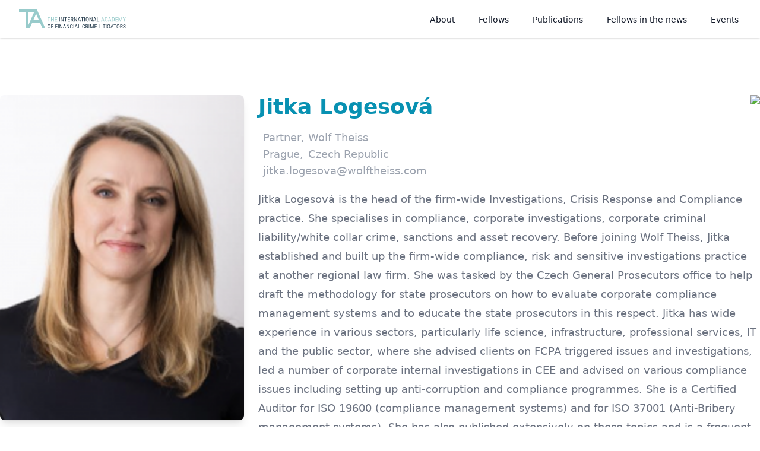

--- FILE ---
content_type: text/javascript; charset=utf-8
request_url: https://financialcrimelitigators.org/_nuxt/_id_.8eaqW4Lo.js
body_size: 1664
content:
import{_ as f}from"./nuxt-link.vm_Ttxn8.js";import{s as g,u as v,h as $,c as o,f as t,a as e,l as c,b as r,F as b,j as w,w as L,r as k,o as a,d as T,g as H}from"./entry.aDsQ-xVe.js";import{u as M}from"./useDirectusItems.R2N8dbDI.js";import{u as R}from"./fetch.pbGpOmkq.js";const E={class:"container mx-auto mt-24"},A={key:0,class:"lg:col-span-2"},C={class:"space-y-4 sm:grid sm:grid-cols-3 sm:items-start sm:gap-6 sm:space-y-0"},I={class:"aspect-w-3 aspect-h-2 sm:aspect-w-3 sm:aspect-h-4"},N=["src"],V={class:"sm:col-span-2"},F={class:"space-y-4"},q={key:0,class:"text-sm font-medium text-gray-600"},B=e("span",{class:"rounded-md py-1 px-2 bg-cyan-100"},"Co-Founder",-1),D=[B],P={key:1,class:"text-sm font-medium text-blue-100"},j=e("span",{class:"rounded-md py-1 px-2 bg-blue-700"},"Honourary Fellow",-1),U=[j],O={class:"flex"},S={class:"flex-auto"},Y={class:"text-lg leading-6 space-y-1"},G=["innerHTML"],z={class:"flex text-gray-400 font-medium items-center"},J=["innerHTML"],K={class:"flex text-gray-400 font-medium items-center"},Q=["innerHTML"],W=["innerHTML"],X={class:"flex text-gray-400 font-medium items-center"},Z=["innerHTML"],ee={key:0},te=["href"],se=e("span",{class:"sr-only"},"Twitter",-1),ne={key:1},oe=["href"],ae=e("span",{class:"sr-only"},"LinkedIn",-1),ie={class:"flex-none"},ce=["src"],re=["innerHTML"],le={role:"list",class:"flex space-x-5 pt-3"},he={__name:"[id]",async setup(de){let d,m;const u=g();M();const p=H(),y=u.params.id;let s,h;return v({script:[{src:"/js/qrcode.min.js"}]}),y!="undefined"&&(s=([d,m]=$(()=>R(p.public.API_BASE_URL+"/users/"+u.params.id+"?fields=id,last_name,first_name,email,avatar.*.*,title,membertype,description,linkedin,twitter,companyname,companyurl,city,country.*.*",{},"$k7bRhVV2qL").then(l=>{const n=l.data.value,i=l.error.value;if(i)console.log(i);else{const _=`
BEGIN:VCARD

VERSION:3.0

N:${n.data.last_name};${n.data.first_name}

FN:${n.data.first_name} ${n.data.last_name}

ORG:${n.data.companyname}

ROLE:${n.data.title}

EMAIL;TYPE=internet,work:${n.data.email}

URL;TYPE=${n.data.companyurl}

ADR;TYPE=work:;;;${n.data.city};;;${n.data.country[0].countries_id.label}

END:VCARD
`;return h=` https://api.qrserver.com/v1/create-qr-code/?size=150x150&data=${encodeURIComponent(_)}`,n.data}},l=>{console.log("exception..."),console.log(l)})),d=await d,m(),d)),(l,n)=>{const i=k("nuxt-icon"),_=f;return a(),o("div",E,[t(s)?(a(),o("div",A,[e("div",C,[e("div",I,[e("img",{class:"object-cover shadow-lg rounded-lg",src:`${t(p).public.API_BASE_URL}/assets/${t(s).avatar.filename_disk}?width=415&height=550`,alt:""},null,8,N)]),e("div",V,[e("div",F,[t(s).membertype=="founding-member"?(a(),o("p",q,D)):c("",!0),t(s).membertype=="honourary"?(a(),o("p",P,U)):c("",!0),e("div",O,[e("div",S,[e("div",Y,[e("h3",{class:"text-cyan-600 text-4xl font-extrabold pb-4",innerHTML:`${t(s).first_name} ${t(s).last_name}`},null,8,G),e("div",z,[r(i,{name:"building-solid",class:"pr-2"}),e("p",{class:"text-gray-400 font-medium",innerHTML:`${t(s).title}, <a href='${t(s).companyurl}'>${t(s).companyname}</a>`},null,8,J)]),e("div",K,[r(i,{name:"location-dot-solid",class:"pr-2"}),e("p",{innerHTML:`${t(s).city}`,class:"after:content-[',']"},null,8,Q),(a(!0),o(b,null,w(t(s).country,x=>(a(),o("p",{class:"pl-2",innerHTML:`${x.countries_id.label}`},null,8,W))),256))]),e("div",X,[r(i,{name:"envelope",class:"pr-2"}),e("p",{class:"text-gray-400 font-medium",innerHTML:`<a href='mailto:${t(s).email}'>${t(s).email}</a>`},null,8,Z)]),e("div",null,[t(s).twitter?(a(),o("span",ee,[e("a",{href:t(s).twitter,class:"text-2xl text-gray-400 hover:text-gray-500"},[se,r(i,{name:"twitter",class:"pr-2"})],8,te)])):c("",!0),t(s).linkedin?(a(),o("span",ne,[e("a",{href:t(s).linkedin,class:"text-2xl text-gray-400 hover:text-gray-500"},[ae,r(i,{name:"linkedin",class:"pr-2"})],8,oe)])):c("",!0)])])]),e("div",ie,[e("img",{src:t(h)},null,8,ce)])]),t(s).description?(a(),o("div",{key:2,class:"text-gray-500 prose-lg",innerHTML:t(s).description},null,8,re)):c("",!0),e("ul",le,[e("li",null,[r(_,{class:"px-4 py-2 border border-transparent text-base font-medium rounded-md text-white bg-cyan-600 hover:bg-cyan-700 md:py-2 md:text-lg md:px-8",to:`/fellows-in-the-news/${t(s).id}`},{default:L(()=>[T("Fellow in the news")]),_:1},8,["to"])])])])])])])):c("",!0)])}}};export{he as default};


--- FILE ---
content_type: text/javascript; charset=utf-8
request_url: https://financialcrimelitigators.org/_nuxt/index.sAbRc3Uu.js
body_size: 1800
content:
import{u as $}from"./useDirectusItems.R2N8dbDI.js";import{k as H,h as p,u as M,c as s,a as t,f as a,F as u,j as g,l,m as E,v as P,q as v,r as C,o as i,b as f,d as h,t as y,n as b,g as B}from"./entry.aDsQ-xVe.js";const I={class:"container mx-auto"},U={key:0},j=t("div",{class:"container mx-auto pt-16 max-w-md px-4 text-center sm:max-w-3xl sm:px-6 lg:max-w-7xl lg:px-8 pb-16"},[t("h2",{class:"text-base font-semibold uppercase tracking-wider text-cyan-600"}," Academy Events "),t("h2",{class:"text-3xl tracking-tight font-merri text-gray-900 sm:text-4xl"}," Upcoming "),t("p",{class:"mt-3 max-w-2xl mx-auto text-xl text-gray-500 sm:mt-4"}," Upcoming events of The Academy of Financial Crime Litigators. ")],-1),R={class:"max-w-lg mx-auto grid gap-5 lg:grid-cols-3 lg:max-w-none"},S={key:0,class:"flex-shrink-0"},O={key:0,class:"aspect-video",controls:""},q=["src","type"],N=["src"],F={class:"flex-1 bg-white p-6 flex flex-col justify-between"},V={class:"flex-1"},z={class:"flex justify-between"},D={class:"text-sm font-medium text-cyan-600 flex items-center"},W=["innerHTML"],G=["innerHTML"],J=["innerHTML"],K={key:1},Q=t("div",{class:"container mx-auto pt-16 max-w-md px-4 text-center sm:max-w-3xl sm:px-6 lg:max-w-7xl lg:px-8 pb-16"},[t("h2",{class:"text-base font-semibold uppercase tracking-wider text-cyan-600"}," Partnerships "),t("h2",{class:"text-3xl tracking-tight font-merri text-gray-900 sm:text-4xl"}," Upcoming Events "),t("p",{class:"mt-3 max-w-2xl mx-auto text-xl text-gray-500 sm:mt-4"}," As a media partner, The Academy is pleased to attend first-class events run by organizations committed to examining and learning how to approach financial crime. ")],-1),X={class:"max-w-lg mx-auto grid gap-5 lg:grid-cols-3 lg:max-w-none"},Y={key:0,class:"flex-shrink-0"},Z={key:0,class:"aspect-video",controls:""},ee=["src","type"],te=["src"],se={class:"flex-1 bg-white p-6 flex flex-col justify-between"},ie={class:"flex-1"},ae={class:"flex justify-between"},le={class:"text-sm font-medium text-cyan-600 flex items-center"},ne=["innerHTML"],ce=["innerHTML"],oe=["innerHTML"],de=t("div",{class:"container mx-auto pt-16 max-w-md px-4 text-center sm:max-w-3xl sm:px-6 lg:max-w-7xl lg:px-8 pb-16"},[t("h2",{class:"text-base font-semibold uppercase tracking-wider text-cyan-600"}," Academy Events "),t("h2",{class:"text-3xl tracking-tight font-merri text-gray-900 sm:text-4xl"}," Times Past "),t("p",{class:"mt-3 max-w-2xl mx-auto text-xl text-gray-500 sm:mt-4"}," Past events of The Academy of Financial Crime Litigators. ")],-1),re={class:"max-w-lg mx-auto grid gap-5 lg:grid-cols-3 lg:max-w-none"},me={key:0,class:"flex-shrink-0"},_e={key:0,class:"aspect-video",controls:""},xe=["src","type"],pe=["onClick","src"],ue={class:"flex-1 bg-white p-6 flex flex-col justify-between"},ge={class:"flex-1"},fe={class:"flex justify-between"},he={class:"text-sm font-medium text-cyan-600 flex items-center"},ye=["innerHTML"],be=["innerHTML"],we=["innerHTML"],ve=["src"],He={__name:"index",async setup(ke){let n,d;const{getItems:r}=$(),c=B();let o=H(),k={status:{_eq:"published"},startdate:{_gt:"$NOW"},eventtype:{_eq:"academy"}};const m=([n,d]=p(()=>r({collection:"event",params:{fields:["*","images.*.*.*"],filter:k,sort:["-startdate"],limit:-1}})),n=await n,d(),n);let L={status:{_eq:"published"},startdate:{_gt:"$NOW"},eventtype:{_eq:"partnership"}};const _=([n,d]=p(()=>r({collection:"event",params:{fields:["*","images.*.*.*"],filter:L,sort:["startdate"],limit:-1}})),n=await n,d(),n);let A={status:{_eq:"published"},startdate:{_lt:"$NOW"},eventtype:{_eq:"academy"}};const T=([n,d]=p(()=>r({collection:"event",params:{fields:["*","images.*.*.*"],filter:A,sort:["-startdate"],limit:-1}})),n=await n,d(),n);return M({title:"Events",meta:[{name:"title",property:"og:title",content:"Events - Financial Crime Litigators Academy"},{name:"description",property:"og:description",content:"Past and upcoming events of The International Academy of Financial Crime Litigators"}]}),(Le,w)=>{const x=C("nuxt-icon");return i(),s("div",null,[t("div",I,[a(m)&&a(m).length>0?(i(),s("div",U,[j,t("div",R,[(i(!0),s(u,null,g(a(m),e=>(i(),s("div",{key:e.id,class:"flex flex-col rounded-lg shadow-lg overflow-hidden"},[e.images[0]?(i(),s("div",S,[e.images[0].directus_files_id.type.indexOf("video")!==-1?(i(),s("video",O,[t("source",{src:`${a(c).public.API_BASE_URL}/assets/${e.images[0].directus_files_id.filename_disk}`,type:e.images[0].directus_files_id.type},null,8,q)])):l("",!0),e.images[0].directus_files_id.type.indexOf("image")!==-1?(i(),s("img",{key:1,class:"object-cover",src:`${a(c).public.API_BASE_URL}/assets/${e.images[0].directus_files_id.filename_disk}?width=515&height=290`},null,8,N)):l("",!0)])):l("",!0),t("div",F,[t("div",V,[t("div",z,[t("p",D,[f(x,{name:"calendar",class:"pr-2"}),h(y(e.startdate),1)]),t("span",{class:b(["rounded-md py-1 px-2 text-xs text-gray-700",e.eventtype=="academy"?"bg-fuchsia-100":"bg-cyan-100"]),innerHTML:e.eventtype=="academy"?"Academy Event":"Partnership"},null,10,W)]),t("p",{class:"text-xl font-semibold text-gray-900",innerHTML:e.title},null,8,G),e.description?(i(),s("div",{key:0,class:"mt-3 text-base text-gray-500 prose-sm",innerHTML:e.description},null,8,J)):l("",!0)])])]))),128))])])):l("",!0),a(_)&&a(_).length>0?(i(),s("div",K,[Q,t("div",X,[(i(!0),s(u,null,g(a(_),e=>(i(),s("div",{key:e.id,class:"flex flex-col rounded-lg shadow-lg overflow-hidden"},[e.images[0]?(i(),s("div",Y,[e.images[0].directus_files_id.type.indexOf("video")!==-1?(i(),s("video",Z,[t("source",{src:`${a(c).public.API_BASE_URL}/assets/${e.images[0].directus_files_id.filename_disk}`,type:e.images[0].directus_files_id.type},null,8,ee)])):l("",!0),e.images[0].directus_files_id.type.indexOf("image")!==-1?(i(),s("img",{key:1,class:"object-cover",src:`${a(c).public.API_BASE_URL}/assets/${e.images[0].directus_files_id.filename_disk}?width=515&height=290`},null,8,te)):l("",!0)])):l("",!0),t("div",se,[t("div",ie,[t("div",ae,[t("p",le,[f(x,{name:"calendar",class:"pr-2"}),h(y(e.startdate),1)]),t("span",{class:b(["rounded-md py-1 px-2 text-xs text-gray-700",e.eventtype=="academy"?"bg-fuchsia-100":"bg-cyan-100"]),innerHTML:e.eventtype=="academy"?"Academy Event":"Partnership"},null,10,ne)]),t("p",{class:"text-xl font-semibold text-gray-900",innerHTML:e.title},null,8,ce),e.description?(i(),s("div",{key:0,class:"mt-3 text-base text-gray-500 prose-sm",innerHTML:e.description},null,8,oe)):l("",!0)])])]))),128))])])):l("",!0),de,t("div",re,[(i(!0),s(u,null,g(a(T),e=>(i(),s("div",{key:e.id,class:"flex flex-col rounded-lg shadow-lg overflow-hidden event"},[e.images[0]?(i(),s("div",me,[e.images[0].directus_files_id.type.indexOf("video")!==-1?(i(),s("video",_e,[t("source",{src:`${a(c).public.API_BASE_URL}/assets/${e.images[0].directus_files_id.filename_disk}`,type:e.images[0].directus_files_id.type},null,8,xe)])):l("",!0),e.images[0].directus_files_id.type.indexOf("image")!==-1?(i(),s("img",{key:1,onClick:Ae=>v(o)?o.value=`${a(c).public.API_BASE_URL}/assets/${e.images[0].directus_files_id.filename_disk}`:o=`${a(c).public.API_BASE_URL}/assets/${e.images[0].directus_files_id.filename_disk}`,class:"object-cover",src:`${a(c).public.API_BASE_URL}/assets/${e.images[0].directus_files_id.filename_disk}?width=515&height=290`},null,8,pe)):l("",!0)])):l("",!0),t("div",ue,[t("div",ge,[t("div",fe,[t("p",he,[f(x,{name:"calendar",class:"pr-2"}),h(y(e.startdate),1)]),t("span",{class:b(["rounded-md py-1 px-2 text-xs text-gray-700",e.eventtype=="academy"?"bg-fuchsia-100":"bg-cyan-100"]),innerHTML:e.eventtype=="academy"?"Academy Event":"Partnership"},null,10,ye)]),t("p",{class:"text-xl font-semibold text-gray-900",innerHTML:e.title},null,8,be),e.description?(i(),s("div",{key:0,class:"mt-3 text-base text-gray-500 prose-sm description",innerHTML:e.description},null,8,we)):l("",!0)])])]))),128))])]),E(t("div",{onClick:w[0]||(w[0]=e=>v(o)?o.value="":o=""),tabindex:"-1",class:"overflow-y-auto overflow-x-hidden fixed top-0 right-0 left-0 z-50 md:inset-0 h-modal md:h-full bg-black bg-opacity-80 p-10 md:p-20"},[t("img",{src:a(o),class:"max-w-[80%] mx-auto max-h-[80%]"},null,8,ve)],512),[[P,a(o)]])])}}};export{He as default};


--- FILE ---
content_type: text/javascript; charset=utf-8
request_url: https://financialcrimelitigators.org/_nuxt/_...slug_.ysXuAUf4.js
body_size: 2300
content:
import{_ as B}from"./nuxt-link.vm_Ttxn8.js";import{u as V}from"./useDirectusItems.R2N8dbDI.js";import{s as j,k as M,h,u as U,c as a,a as e,f as o,d as x,b as w,w as y,m as $,x as Y,q as v,F as b,j as A,t as T,o as i,l as C,y as E,g as q}from"./entry.aDsQ-xVe.js";import{u as S}from"./fetch.pbGpOmkq.js";const G={class:"container mx-auto pt-16 mb-12"},K={class:"mx-auto max-w-md px-4 text-center sm:max-w-3xl sm:px-6 lg:max-w-7xl lg:px-8"},z=e("h2",{class:"text-base font-semibold uppercase tracking-wider text-cyan-600"}," Posts ",-1),O=e("p",{class:"mt-2 text-3xl font-merri tracking-tight text-gray-900 sm:text-4xl"}," Fellows in the news ",-1),W={key:0,class:"mx-auto mt-5 max-w-prose text-xl text-gray-500"},J=["innerHTML"],Q={key:1,class:"mx-auto mt-5 max-w-prose text-xl text-gray-500"},X={class:"py-4 bg-gradient-to-r from-fuchsia-900 to-cyan-900"},Z={class:"container mx-auto"},ee={class:"mx-auto max-w-md px-4 text-center sm:max-w-3xl sm:px-6 lg:max-w-7xl lg:px-8 flex gap-4"},te=e("option",{selected:"selected"},"All Fellows",-1),se=["innerHTML","value"],le=e("option",{selected:"selected"},"All categories",-1),ae=["innerHTML","value"],oe={class:"text-gray-100 pl-2 pt-2"},ie={class:"bg-gray-100 py-4"},ne={class:"container mx-auto"},re={class:"mx-auto max-w-md px-4 sm:max-w-3xl sm:px-6 lg:max-w-7xl lg:px-8"},de={class:"max-w-lg mx-auto grid gap-5 lg:grid-cols-3 lg:max-w-none"},ce={key:0},ue={class:"text-center"},_e={class:"flex-1 bg-white p-6 flex flex-col justify-between"},me=["datetime"],ge={class:"text-sm font-medium text-indigo-600 pr-2"},xe=["href"],fe=["innerHTML"],pe=["innerHTML"],he={class:"grid grid-cols-2"},we={class:"mt-6 flex items-center"},ye={key:0,class:"flex-shrink-0"},ve=["innerHTML"],be=["src"],Ae={class:"ml-3"},Le={key:0,class:"text-sm font-medium text-gray-900"},ke=["innerHTML"],De={__name:"[...slug]",async setup(Me){let s,_;const{getItems:F}=V(),{$dayjs:H}=E(),L=q(),D=j();let c=M("All Fellows"),m=M("All categories"),r=M([]),f;const p=D.params.slug[0];let N={status:{_eq:"published"}},g=([s,_]=h(()=>F({collection:"fellowsinthenews",params:{fields:["*","fellow.*.*.*","category.category_id.*"],filter:N,sort:["-date_created"],limit:-1}})),s=await s,_(),s);r.value=g;let I=([s,_]=h(()=>F({collection:"category",params:{fields:["*"],sort:["title"],limit:-1}})),s=await s,_(),s);const{data:P,pending:Te,error:Fe,refresh:He}=([s,_]=h(()=>S(L.public.API_BASE_URL+"/users?fields=id,last_name,first_name&sort=last_name",{},"$wKOGGsRKpW")),s=await s,_(),s),k=function(u){u.target.getAttribute("name")=="fellow"?(m.value="All categories",u.target.value=="All Fellows"?r.value=g:(r.value=[],r.value=g.filter(l=>l.fellow.some(d=>d.directus_users_id&&d.directus_users_id.id==u.target.value)))):u.target.getAttribute("name")=="category"&&(c.value="All Fellows",u.target.value=="All categories"?r.value=g:(r.value=[],g.filter(l=>{l.category.every(d=>{d.category_id&&d.category_id.id==u.target.value&&r.value.push(l)})})))};if(p!=null){const{data:u,pending:l,error:d,refresh:t}=([s,_]=h(()=>S(L.public.API_BASE_URL+"/users/"+p+"?fields=last_name,first_name",{},"$afYjYSDqbT")),s=await s,_(),s);f=u,c=p,k({target:{getAttribute:function(n){return"fellow"},value:p}})}return U({title:"Fellows in the news",meta:[{name:"title",property:"og:title",content:"Fellows in the news - Financial Crime Litigators Academy"},{name:"description",property:"og:description",content:"News posts by Fellows of The International Academy of Financial Crime Litigators"}]}),(u,l)=>{const d=B;return i(),a("div",null,[e("div",G,[e("div",K,[z,O,o(f)?(i(),a("div",W,[x(" Posts by our fellow member "),e("span",{class:"font-bold",innerHTML:`${o(f).data.first_name} ${o(f).data.last_name}`},null,8,J),x(". "),w(d,{to:"/fellows-in-the-news"},{default:y(()=>[x("See all posts.")]),_:1})])):(i(),a("p",Q," Latest thought leadership by our Fellows "))])]),e("div",X,[e("div",Z,[e("div",ee,[$(e("select",{name:"fellow","onUpdate:modelValue":l[0]||(l[0]=t=>v(c)?c.value=t:c=t),onChange:l[1]||(l[1]=t=>k(t)),class:"p-2 max-w-lg block focus:ring-indigo-500 focus:border-indigo-500 w-full shadow-sm sm:max-w-xs sm:text-sm border-gray-300 rounded-md"},[te,(i(!0),a(b,null,A(o(P).data,t=>(i(),a("option",{innerHTML:t.first_name+" "+t.last_name,value:t.id},null,8,se))),256))],544),[[Y,o(c)]]),$(e("select",{name:"category","onUpdate:modelValue":l[2]||(l[2]=t=>v(m)?m.value=t:m=t),onChange:l[3]||(l[3]=t=>k(t)),class:"p-2 max-w-lg block focus:ring-indigo-500 focus:border-indigo-500 w-full shadow-sm sm:max-w-xs sm:text-sm border-gray-300 rounded-md"},[le,(i(!0),a(b,null,A(o(I),t=>(i(),a("option",{innerHTML:t.title,value:t.id},null,8,ae))),256))],544),[[Y,o(m)]]),e("p",oe,T(o(r).length)+" result(s) ",1)])])]),e("div",ie,[e("div",ne,[e("div",re,[e("div",de,[!o(r)||o(r).length==0?(i(),a("div",ce,[e("p",ue,[x(" No posts could be found. "),w(d,{to:"/fellows-in-the-news",onClick:l[4]||(l[4]=t=>{v(c)?c.value="All Fellows":c="All Fellows",v(m)?m.value="All categories":m="All categories"})},{default:y(()=>[x("See all posts. ")]),_:1})])])):(i(!0),a(b,{key:1},A(o(r),(t,R)=>(i(),a("div",{key:t.id,"data-aos":"zoom-in",class:"flex flex-col rounded-lg shadow-lg overflow-hidden"},[e("div",_e,[e("div",null,[e("time",{class:"text-gray-500 text-sm",datetime:o(H)(t.date_created).format("DD/MM/YYYY")},T(o(H)(t.date_created).format("DD/MM/YYYY")),9,me),e("div",null,[e("span",ge,T(t.category.map(n=>n.category_id.title).join(", ")),1)]),e("a",{href:t.link,class:"block mt-2"},[e("div",{class:"text-xl font-semibold text-gray-900",innerHTML:t.title},null,8,fe),e("div",{class:"mt-3 text-base text-gray-500 prose",innerHTML:t.shortdescription},null,8,pe)],8,xe)]),e("div",he,[(i(!0),a(b,null,A(t.fellow,n=>(i(),a("div",we,[n.directus_users_id?(i(),a("div",ye,[w(d,{to:`/fellows/${n.directus_users_id.id}`},{default:y(()=>[e("span",{class:"sr-only",innerHTML:`${n.directus_users_id.first_name} ${n.directus_users_id.last_name}`},null,8,ve),e("img",{class:"h-10 w-10 rounded-full",src:`${o(L).public.API_BASE_URL}/assets/${n.directus_users_id.avatar.filename_disk}?width=50&height=50`,alt:""},null,8,be)]),_:2},1032,["to"])])):C("",!0),e("div",Ae,[n.directus_users_id?(i(),a("p",Le,[w(d,{to:`/fellows/${n.directus_users_id.id}`},{default:y(()=>[e("span",{innerHTML:`${n.directus_users_id.first_name} ${n.directus_users_id.last_name}`},null,8,ke)]),_:2},1032,["to"])])):C("",!0)])]))),256))])])]))),128))])])])])])}}};export{De as default};


--- FILE ---
content_type: image/svg+xml
request_url: https://edit.financialcrimelitigators.org/api/assets/feb7d19b-f52c-4599-aeb0-f33c4f8586b8.svg
body_size: 33898
content:

<svg width="349px" height="62px" viewBox="0 0 349 62" version="1.1" xmlns="http://www.w3.org/2000/svg" xmlns:xlink="http://www.w3.org/1999/xlink">
    <defs>
        <polygon id="path-1" points="0 62 348.855 62 348.855 0.1395 0 0.1395"></polygon>
    </defs>
    <g id="Page-1" stroke="none" stroke-width="1" fill="none" fill-rule="evenodd">
        <g id="2-about" transform="translate(-28.000000, -26.000000)">
            <g id="Group-61" transform="translate(28.000000, 26.000000)">
                <g id="Group-60">
                    <polygon id="Fill-1" fill="#98CBCB" points="102 26.5205802 98.3649025 26.5205802 98.3649025 39 96.6275766 39 96.6275766 26.5205802 93 26.5205802 93 25 102 25"></polygon>
                    <polygon id="Fill-2" fill="#98CBCB" points="114 39 112.261845 39 112.261845 32.5281103 106.725686 32.5281103 106.725686 39 105 39 105 25 106.725686 25 106.725686 31.0174102 112.261845 31.0174102 112.261845 25 114 25"></polygon>
                    <polygon id="Fill-3" fill="#98CBCB" points="124.13149 32.5306493 118.869184 32.5306493 118.869184 37.491839 125 37.491839 125 39 117 39 117 25 124.897505 25 124.897505 26.520856 118.869184 26.520856 118.869184 31.0199492 124.13149 31.0199492"></polygon>
                    <path d="M271.501446,33.8264733 L275.485301,33.8264733 L273.489398,27.4623753 L271.501446,33.8264733 Z M275.959759,35.3470535 L271.019036,35.3470535 L269.884578,39 L268,39 L272.704819,25 L274.281928,25 L279,39 L277.112771,39 L275.959759,35.3470535 Z" id="Fill-4" fill="#98CBCB"></path>
                    <g id="Group-59">
                        <path d="M289.60958,34.6652333 C289.57058,35.4014833 289.44838,36.0628167 289.23778,36.6414833 C289.03238,37.2227333 288.74118,37.71615 288.35898,38.1243167 C287.97938,38.5324833 287.50618,38.8424833 286.94718,39.0594833 C286.38298,39.2739 285.73298,39.3824 284.98938,39.3824 C284.26918,39.3824 283.61918,39.2403167 283.04198,38.9613167 C282.46478,38.6797333 281.97078,38.2793167 281.56518,37.7574833 C281.15698,37.23565 280.84238,36.6053167 280.62398,35.8690667 C280.40298,35.1328167 280.29378,34.3035667 280.29378,33.3839 L280.29378,30.7514833 C280.29378,29.8395667 280.40298,29.0129 280.62398,28.2714833 C280.84238,27.5300667 281.16218,26.9023167 281.57818,26.3779 C281.99678,25.8560667 282.50638,25.45565 283.10958,25.1714833 C283.71278,24.8873167 284.39658,24.7452333 285.15838,24.7452333 C285.85258,24.7452333 286.46878,24.8485667 287.00698,25.0578167 C287.53998,25.2670667 287.99498,25.5719 288.36678,25.9774833 C288.74378,26.3804833 289.03498,26.88165 289.24298,27.4758167 C289.45358,28.0674 289.57578,28.7494 289.60958,29.5192333 L287.78698,29.5192333 C287.74798,28.95865 287.67258,28.4755667 287.56078,28.0699833 C287.44898,27.6669833 287.28778,27.33115 287.07718,27.0702333 C286.86658,26.80415 286.60658,26.6078167 286.28938,26.4838167 C285.97738,26.35465 285.59778,26.2900667 285.15838,26.2900667 C284.63318,26.2900667 284.18078,26.3959833 283.80118,26.6078167 C283.41898,26.81965 283.10438,27.1193167 282.85478,27.5042333 C282.60518,27.88915 282.41798,28.3567333 282.29838,28.9044 C282.17618,29.4520667 282.11638,30.0617333 282.11638,30.7334 L282.11638,33.3839 C282.11638,34.01165 282.16578,34.5929 282.26978,35.1354 C282.36858,35.6779 282.53498,36.15065 282.76118,36.55365 C282.98738,36.9592333 283.28378,37.2769833 283.65038,37.5069 C284.01958,37.7394 284.46418,37.85565 284.98938,37.85565 C285.48338,37.85565 285.89938,37.79365 286.23738,37.6748167 C286.57278,37.5534 286.84838,37.3648167 287.06418,37.1064833 C287.27738,36.8507333 287.44118,36.5200667 287.55038,36.1170667 C287.66218,35.7192333 287.74278,35.2335667 287.78698,34.6652333 L289.60958,34.6652333 Z" id="Fill-5" fill="#98CBCB"></path>
                        <path d="M294.36394,33.9222667 L298.27434,33.9222667 L296.31394,27.44585 L294.36394,33.9222667 Z M298.73714,35.4696833 L293.89074,35.4696833 L292.78054,39.1871 L290.92934,39.1871 L295.54694,24.9400167 L297.09134,24.9400167 L301.71934,39.1871 L299.87074,39.1871 L298.73714,35.4696833 Z" id="Fill-7" fill="#98CBCB"></path>
                        <path d="M305.47114,26.4864 L305.47114,37.6489833 L306.91934,37.6489833 C308.19854,37.6489833 309.13194,37.28215 309.71434,36.5433167 C310.29934,35.8070667 310.59054,34.7194833 310.59054,33.2754 L310.59054,30.8419 C310.59054,29.3384 310.29934,28.2404833 309.71954,27.5404 C309.13974,26.8377333 308.26354,26.4864 307.08574,26.4864 L305.47114,26.4864 Z M303.66934,39.1860667 L303.66934,24.9389833 L307.08574,24.9389833 C307.89434,24.9389833 308.62234,25.0655667 309.27234,25.31615 C309.92234,25.5693167 310.47614,25.9439 310.93634,26.4424833 C311.39654,26.9410667 311.75014,27.5610667 311.99974,28.3024833 C312.24934,29.0413167 312.37414,29.8964 312.37414,30.8703167 L312.37414,33.2754 C312.37414,34.2467333 312.24934,35.1018167 311.99974,35.84065 C311.75014,36.5769 311.39394,37.1943167 310.92594,37.6877333 C310.46054,38.1837333 309.89114,38.5583167 309.21254,38.8089 C308.53914,39.0594833 307.77214,39.1860667 306.91934,39.1860667 L303.66934,39.1860667 Z" id="Fill-9" fill="#98CBCB"></path>
                        <polygon id="Fill-11" fill="#98CBCB" points="322.05238 32.6016667 316.98238 32.6016667 316.98238 37.6495 322.88958 37.6495 322.88958 39.184 315.18058 39.184 315.18058 24.9395 322.79338 24.9395 322.79338 26.4869167 316.98238 26.4869167 316.98238 31.0645833 322.05238 31.0645833"></polygon>
                        <polygon id="Fill-13" fill="#98CBCB" points="327.51888 24.9413083 331.26028 36.563725 335.00168 24.9413083 337.32608 24.9413083 337.32608 39.1858083 335.52428 39.1858083 335.52428 33.6393917 335.69328 28.0826417 331.93888 39.1858083 330.55828 39.1858083 326.82988 28.1213917 326.99628 33.6393917 326.99628 39.1858083 325.19448 39.1858083 325.19448 24.9413083"></polygon>
                        <polygon id="Fill-15" fill="#98CBCB" points="343.88328 32.091975 346.81868 24.9413083 348.85448 24.9413083 344.78028 33.8718917 344.78028 39.1858083 342.97588 39.1858083 342.97588 33.8718917 338.90168 24.9413083 340.95048 24.9413083"></polygon>
                        <mask id="mask-2" fill="white">
                            <use xlink:href="#path-1"></use>
                        </mask>
                        <g id="Clip-18"></g>
                        <polygon id="Fill-17" fill="#2F4454" mask="url(#mask-2)" points="131.5912 39.1865833 133.393 39.1865833 133.393 24.9420833 131.5912 24.9420833"></polygon>
                        <polygon id="Fill-19" fill="#2F4454" mask="url(#mask-2)" points="145.91772 39.1860667 144.10552 39.1860667 138.36472 28.2094833 138.36472 39.1860667 136.55252 39.1860667 136.55252 24.9415667 138.36472 24.9415667 144.12632 35.9672333 144.12632 24.9415667 145.91772 24.9415667"></polygon>
                        <polygon id="Fill-20" fill="#2F4454" mask="url(#mask-2)" points="157.13256 26.4864 153.36256 26.4864 153.36256 39.1860667 151.55816 39.1860667 151.55816 26.4864 147.79856 26.4864 147.79856 24.9389833 157.13256 24.9389833"></polygon>
                        <polygon id="Fill-21" fill="#2F4454" mask="url(#mask-2)" points="166.12336 32.6016667 161.05076 32.6016667 161.05076 37.6495 166.96056 37.6495 166.96056 39.184 159.24896 39.184 159.24896 24.9395 166.86176 24.9395 166.86176 26.4869167 161.05076 26.4869167 161.05076 31.0645833 166.12336 31.0645833"></polygon>
                        <path d="M171.07584,31.8876333 L173.26244,31.8876333 C173.67584,31.8876333 174.03724,31.8153 174.34404,31.6758 C174.65344,31.5363 174.91084,31.3477167 175.11884,31.11005 C175.32424,30.8698 175.48024,30.5908 175.58424,30.2678833 C175.68824,29.94755 175.74284,29.5988 175.74284,29.2268 C175.74284,28.81605 175.69604,28.4414667 175.60504,28.1056333 C175.51404,27.7698 175.36844,27.4804667 175.17084,27.2402167 C174.97584,26.9999667 174.72104,26.8139667 174.40904,26.6822167 C174.09704,26.55305 173.72004,26.4858833 173.28064,26.4858833 L171.07584,26.4858833 L171.07584,31.8876333 Z M173.59524,33.4221333 L171.07584,33.4221333 L171.07584,39.18555 L169.26364,39.18555 L169.26364,24.94105 L173.28064,24.94105 C174.68464,24.94105 175.74804,25.3053 176.47084,26.0312167 C177.19364,26.7597167 177.55504,27.82405 177.55504,29.2268 C177.55504,30.1077167 177.36004,30.8749667 176.97004,31.52855 C176.57744,32.1847167 176.02364,32.6781333 175.30864,33.0139667 L178.08544,39.0693 L178.08544,39.18555 L176.14584,39.18555 L173.59524,33.4221333 Z" id="Fill-22" fill="#2F4454" mask="url(#mask-2)"></path>
                        <polygon id="Fill-23" fill="#2F4454" mask="url(#mask-2)" points="189.33174 39.1860667 187.51954 39.1860667 181.77874 28.2094833 181.77874 39.1860667 179.96654 39.1860667 179.96654 24.9415667 181.77874 24.9415667 187.54034 35.9672333 187.54034 24.9415667 189.33174 24.9415667"></polygon>
                        <path d="M194.94436,33.9222667 L198.85216,33.9222667 L196.89436,27.44585 L194.94436,33.9222667 Z M199.31756,35.4696833 L194.47116,35.4696833 L193.35836,39.1871 L191.50716,39.1871 L196.12476,24.9400167 L197.67176,24.9400167 L202.29976,39.1871 L200.44856,39.1871 L199.31756,35.4696833 Z" id="Fill-24" fill="#2F4454" mask="url(#mask-2)"></path>
                        <polygon id="Fill-25" fill="#2F4454" mask="url(#mask-2)" points="211.35816 26.4864 207.58816 26.4864 207.58816 39.1860667 205.78376 39.1860667 205.78376 26.4864 202.02416 26.4864 202.02416 24.9389833 211.35816 24.9389833"></polygon>
                        <polygon id="Fill-26" fill="#2F4454" mask="url(#mask-2)" points="213.5536 39.1865833 215.3554 39.1865833 215.3554 24.9420833 213.5536 24.9420833"></polygon>
                        <path d="M226.03906,30.8207167 C226.03906,30.0379667 225.97406,29.3663 225.84146,28.80055 C225.71146,28.2373833 225.51646,27.7749667 225.26166,27.4107167 C225.00686,27.04905 224.68966,26.78555 224.31526,26.61505 C223.94086,26.44455 223.50666,26.3593 223.01526,26.3593 C222.54986,26.3593 222.13126,26.44455 221.75946,26.61505 C221.39026,26.78555 221.07306,27.04905 220.81046,27.4107167 C220.54786,27.7749667 220.34506,28.2373833 220.20466,28.80055 C220.06426,29.3663 219.99406,30.0379667 219.99406,30.8207167 L219.99406,33.3162167 C219.99406,34.1041333 220.06686,34.7809667 220.20986,35.3441333 C220.35286,35.9098833 220.55826,36.3723 220.82086,36.73655 C221.08346,37.0982167 221.40066,37.3617167 221.77506,37.5322167 C222.14946,37.7027167 222.57066,37.7853833 223.03606,37.7853833 C223.52746,37.7853833 223.96166,37.7027167 224.33606,37.5322167 C224.71046,37.3617167 225.02246,37.0982167 225.27726,36.73655 C225.52946,36.3723 225.71666,35.9098833 225.84666,35.3441333 C225.97406,34.7809667 226.03906,34.1041333 226.03906,33.3162167 L226.03906,30.8207167 Z M227.84086,33.3162167 C227.84086,34.3263 227.72906,35.2098 227.50546,35.9667167 C227.28446,36.7236333 226.96466,37.3539667 226.55126,37.8603 C226.13786,38.36405 225.63346,38.7463833 225.04066,38.99955 C224.44526,39.2553 223.77706,39.3818833 223.03606,39.3818833 C222.31326,39.3818833 221.65806,39.2553 221.06526,38.99955 C220.47506,38.7463833 219.96806,38.36405 219.53906,37.8603 C219.11266,37.3539667 218.78506,36.7236333 218.55106,35.9667167 C218.31706,35.2098 218.20266,34.3263 218.20266,33.3162167 L218.20266,30.8413833 C218.20266,29.8364667 218.31706,28.9529667 218.55106,28.1934667 C218.78506,27.4339667 219.11006,26.7984667 219.53126,26.2869667 C219.94986,25.7728833 220.45686,25.3879667 221.04706,25.1322167 C221.63726,24.8738833 222.29506,24.7447167 223.01526,24.7447167 C223.75886,24.7447167 224.42706,24.8738833 225.01986,25.1322167 C225.61526,25.3879667 226.12226,25.7728833 226.54086,26.2869667 C226.95946,26.7984667 227.28446,27.4339667 227.50546,28.1934667 C227.72906,28.9529667 227.84086,29.8364667 227.84086,30.8413833 L227.84086,33.3162167 Z" id="Fill-27" fill="#2F4454" mask="url(#mask-2)"></path>
                        <polygon id="Fill-28" fill="#2F4454" mask="url(#mask-2)" points="239.99118 39.1860667 238.17898 39.1860667 232.44078 28.2094833 232.44078 39.1860667 230.62598 39.1860667 230.62598 24.9415667 232.44078 24.9415667 238.19978 35.9672333 238.19978 24.9415667 239.99118 24.9415667"></polygon>
                        <path d="M245.6038,33.9222667 L249.5142,33.9222667 L247.5538,27.44585 L245.6038,33.9222667 Z M249.977,35.4696833 L245.1306,35.4696833 L244.0204,39.1871 L242.1692,39.1871 L246.7868,24.9400167 L248.3312,24.9400167 L252.9592,39.1871 L251.1106,39.1871 L249.977,35.4696833 Z" id="Fill-29" fill="#2F4454" mask="url(#mask-2)"></path>
                        <polygon id="Fill-30" fill="#2F4454" mask="url(#mask-2)" points="256.72114 37.6497583 262.34234 37.6497583 262.34234 39.1842583 254.90894 39.1842583 254.90894 24.9397583 256.72114 24.9397583"></polygon>
                        <path d="M100.867,53.9420667 C100.867,53.2058167 100.8072,52.5729 100.6824,52.0407333 C100.5576,51.51115 100.3782,51.0745667 100.1364,50.7335667 C99.8946,50.3925667 99.5982,50.1419833 99.2446,49.9844 C98.8936,49.8242333 98.4854,49.74415 98.0226,49.74415 C97.5832,49.74415 97.188,49.8242333 96.8396,49.9844 C96.4912,50.1419833 96.1948,50.3925667 95.9478,50.7335667 C95.6982,51.0745667 95.5084,51.51115 95.3758,52.0407333 C95.2432,52.5729 95.1782,53.2058167 95.1782,53.9420667 L95.1782,56.2903167 C95.1782,57.0343167 95.2432,57.6698167 95.381,58.1994 C95.5162,58.7315667 95.7086,59.16815 95.9556,59.50915 C96.2026,59.85015 96.5016,60.1007333 96.8552,60.2583167 C97.2062,60.4184833 97.6014,60.4985667 98.0408,60.4985667 C98.5036,60.4985667 98.9144,60.4184833 99.2628,60.2583167 C99.6164,60.1007333 99.9102,59.85015 100.1494,59.50915 C100.386,59.16815 100.5654,58.7315667 100.6876,58.1994 C100.8072,57.6698167 100.867,57.0343167 100.867,56.2903167 L100.867,53.9420667 Z M102.5648,56.2903167 C102.5648,57.2435667 102.4582,58.0728167 102.2476,58.7858167 C102.0396,59.4988167 101.738,60.0929833 101.3506,60.5683167 C100.9606,61.04365 100.4874,61.40015 99.9258,61.6404 C99.3668,61.88065 98.7402,61.9994833 98.0408,61.9994833 C97.3596,61.9994833 96.7434,61.88065 96.187,61.6404 C95.6306,61.40015 95.1522,61.04365 94.7518,60.5683167 C94.3488,60.0929833 94.0394,59.4988167 93.821,58.7858167 C93.6,58.0728167 93.4908,57.2435667 93.4908,56.2903167 L93.4908,53.96015 C93.4908,53.0172333 93.6,52.1854 93.821,51.4698167 C94.0394,50.7568167 94.3462,50.1574833 94.7414,49.6744 C95.1366,49.1939 95.6124,48.82965 96.1688,48.5894 C96.7252,48.3439833 97.3414,48.22515 98.0226,48.22515 C98.7194,48.22515 99.3486,48.3439833 99.9076,48.5894 C100.4692,48.82965 100.945,49.1939 101.3402,49.6744 C101.7328,50.1574833 102.0396,50.7568167 102.2476,51.4698167 C102.4582,52.1854 102.5648,53.0172333 102.5648,53.96015 L102.5648,56.2903167 Z" id="Fill-31" fill="#2F4454" mask="url(#mask-2)"></path>
                        <polygon id="Fill-32" fill="#2F4454" mask="url(#mask-2)" points="111.44224 55.89455 106.88184 55.89455 106.88184 61.81555 105.18664 61.81555 105.18664 48.40805 112.20924 48.40805 112.20924 49.86505 106.88184 49.86505 106.88184 54.4478833 111.44224 54.4478833"></polygon>
                        <polygon id="Fill-33" fill="#2F4454" mask="url(#mask-2)" points="124.90686 55.89455 120.34646 55.89455 120.34646 61.81555 118.65126 61.81555 118.65126 48.40805 125.67646 48.40805 125.67646 49.86505 120.34646 49.86505 120.34646 54.4478833 124.90686 54.4478833"></polygon>
                        <polygon id="Fill-34" fill="#2F4454" mask="url(#mask-2)" points="127.8446 61.8165833 129.5398 61.8165833 129.5398 48.4090833 127.8446 48.4090833"></polygon>
                        <polygon id="Fill-35" fill="#2F4454" mask="url(#mask-2)" points="141.3295 61.81555 139.6239 61.81555 134.2211 51.4822167 134.2211 61.81555 132.5155 61.81555 132.5155 48.40805 134.2211 48.40805 139.6421 58.7878833 139.6421 48.40805 141.3295 48.40805"></polygon>
                        <path d="M146.61218,56.8620083 L150.29118,56.8620083 L148.44778,50.7653417 L146.61218,56.8620083 Z M150.72798,58.316425 L146.16758,58.316425 L145.11978,61.8142583 L143.37518,61.8142583 L147.72238,48.4093417 L149.17838,48.4093417 L153.53598,61.8142583 L151.79138,61.8142583 L150.72798,58.316425 Z" id="Fill-36" fill="#2F4454" mask="url(#mask-2)"></path>
                        <polygon id="Fill-37" fill="#2F4454" mask="url(#mask-2)" points="164.18246 61.81555 162.47686 61.81555 157.07406 51.4822167 157.07406 61.81555 155.36846 61.81555 155.36846 48.40805 157.07406 48.40805 162.49506 58.7878833 162.49506 48.40805 164.18246 48.40805"></polygon>
                        <path d="M175.58138,57.5608 C175.54498,58.2557167 175.42798,58.8757167 175.23298,59.4208 C175.04058,59.9684667 174.76238,60.4334667 174.40358,60.8158 C174.04738,61.2007167 173.60278,61.4926333 173.07498,61.6967167 C172.54718,61.8982167 171.93358,61.9989667 171.23418,61.9989667 C170.55558,61.9989667 169.94458,61.8672167 169.40118,61.6037167 C168.85778,61.3402167 168.39238,60.96305 168.01018,60.4696333 C167.62538,59.9813833 167.33158,59.3898 167.12618,58.6923 C166.91558,57.9999667 166.81418,57.2198 166.81418,56.3543833 L166.81418,53.8769667 C166.81418,53.0193 166.91558,52.2417167 167.12618,51.5442167 C167.33158,50.8467167 167.63058,50.25255 168.02318,49.7617167 C168.41578,49.2708833 168.89678,48.8937167 169.46358,48.62505 C170.03298,48.3563833 170.67518,48.2246333 171.39278,48.2246333 C172.04798,48.2246333 172.62518,48.3228 173.12958,48.5191333 C173.63398,48.7154667 174.06298,49.0048 174.41398,49.38455 C174.76758,49.7643 175.04058,50.2344667 175.23818,50.7924667 C175.43578,51.35305 175.55018,51.9937167 175.58138,52.71705 L173.86798,52.71705 C173.82898,52.19005 173.75878,51.7379667 173.65478,51.3556333 C173.54818,50.9758833 173.39738,50.6607167 173.19978,50.4101333 C173.00218,50.1621333 172.75518,49.9787167 172.45878,49.8598833 C172.16238,49.7384667 171.80618,49.67905 171.39278,49.67905 C170.89878,49.67905 170.47238,49.7798 170.11358,49.9787167 C169.75478,50.1776333 169.45838,50.4592167 169.22438,50.8208833 C168.98778,51.18255 168.81358,51.6217167 168.70178,52.1358 C168.58738,52.65505 168.53018,53.22855 168.53018,53.8588833 L168.53018,56.3543833 C168.53018,56.9459667 168.57698,57.4936333 168.67318,58.00255 C168.76678,58.51405 168.92278,58.9583833 169.13598,59.3381333 C169.34918,59.7178833 169.62738,60.0201333 169.97318,60.2371333 C170.32158,60.4541333 170.74018,60.5626333 171.23418,60.5626333 C171.69958,60.5626333 172.08958,60.5058 172.40678,60.3921333 C172.72398,60.2784667 172.98398,60.1002167 173.18418,59.8573833 C173.38438,59.6171333 173.53778,59.30455 173.64438,58.9273833 C173.74838,58.5502167 173.82378,58.09555 173.86798,57.5608 L175.58138,57.5608 Z" id="Fill-38" fill="#2F4454" mask="url(#mask-2)"></path>
                        <polygon id="Fill-39" fill="#2F4454" mask="url(#mask-2)" points="177.9518 61.8165833 179.6496 61.8165833 179.6496 48.4090833 177.9518 48.4090833"></polygon>
                        <path d="M184.96972,56.8620083 L188.64872,56.8620083 L186.80532,50.7653417 L184.96972,56.8620083 Z M189.08552,58.316425 L184.52512,58.316425 L183.47732,61.8142583 L181.73272,61.8142583 L186.07992,48.4093417 L187.53592,48.4093417 L191.89352,61.8142583 L190.14892,61.8142583 L189.08552,58.316425 Z" id="Fill-40" fill="#2F4454" mask="url(#mask-2)"></path>
                        <polygon id="Fill-41" fill="#2F4454" mask="url(#mask-2)" points="195.43186 60.3699167 200.72286 60.3699167 200.72286 61.8165833 193.72626 61.8165833 193.72626 48.4090833 195.43186 48.4090833"></polygon>
                        <path d="M215.55144,57.5608 C215.51504,58.2557167 215.39804,58.8757167 215.20304,59.4208 C215.01064,59.9684667 214.73244,60.4334667 214.37364,60.8158 C214.01744,61.2007167 213.57284,61.4926333 213.04504,61.6967167 C212.51724,61.8982167 211.90364,61.9989667 211.20424,61.9989667 C210.52564,61.9989667 209.91464,61.8672167 209.37124,61.6037167 C208.82784,61.3402167 208.36244,60.96305 207.98024,60.4696333 C207.59544,59.9813833 207.30164,59.3898 207.09624,58.6923 C206.88824,57.9999667 206.78424,57.2198 206.78424,56.3543833 L206.78424,53.8769667 C206.78424,53.0193 206.88824,52.2417167 207.09624,51.5442167 C207.30164,50.8467167 207.60064,50.25255 207.99324,49.7617167 C208.38584,49.2708833 208.86684,48.8937167 209.43364,48.62505 C210.00304,48.3563833 210.64524,48.2246333 211.36284,48.2246333 C212.01804,48.2246333 212.59524,48.3228 213.09964,48.5191333 C213.60144,48.7154667 214.03304,49.0048 214.38404,49.38455 C214.73764,49.7643 215.01064,50.2344667 215.20824,50.7924667 C215.40584,51.35305 215.52024,51.9937167 215.55144,52.71705 L213.83544,52.71705 C213.80164,52.19005 213.72884,51.7379667 213.62224,51.3556333 C213.51824,50.9758833 213.36744,50.6607167 213.16984,50.4101333 C212.97224,50.1621333 212.72524,49.9787167 212.42884,49.8598833 C212.13244,49.7384667 211.77624,49.67905 211.36284,49.67905 C210.86884,49.67905 210.44244,49.7798 210.08364,49.9787167 C209.72484,50.1776333 209.42844,50.4592167 209.19444,50.8208833 C208.95784,51.18255 208.78364,51.6217167 208.67184,52.1358 C208.55744,52.65505 208.50024,53.22855 208.50024,53.8588833 L208.50024,56.3543833 C208.50024,56.9459667 208.54704,57.4936333 208.64324,58.00255 C208.73944,58.51405 208.89284,58.9583833 209.10604,59.3381333 C209.31924,59.7178833 209.59744,60.0201333 209.94584,60.2371333 C210.29164,60.4541333 210.71024,60.5626333 211.20424,60.5626333 C211.66704,60.5626333 212.05964,60.5058 212.37684,60.3921333 C212.69664,60.2784667 212.95404,60.1002167 213.15684,59.8573833 C213.35704,59.6171333 213.51044,59.30455 213.61444,58.9273833 C213.71844,58.5502167 213.79384,58.09555 213.83544,57.5608 L215.55144,57.5608 Z" id="Fill-42" fill="#2F4454" mask="url(#mask-2)"></path>
                        <path d="M219.55414,54.94595 L221.61074,54.94595 C222.00074,54.94595 222.34134,54.8813667 222.63254,54.7470333 C222.92114,54.6178667 223.16554,54.4396167 223.35794,54.2148667 C223.55294,53.9901167 223.70114,53.7266167 223.79734,53.4217833 C223.89614,53.11695 223.94554,52.79145 223.94554,52.4427 C223.94554,52.0552 223.90394,51.7038667 223.81814,51.3861167 C223.72974,51.07095 223.59454,50.7997 223.40994,50.5723667 C223.22534,50.3450333 222.98354,50.1693667 222.69234,50.04795 C222.39854,49.9265333 222.04494,49.8645333 221.62894,49.8645333 L219.55414,49.8645333 L219.55414,54.94595 Z M221.92794,56.3926167 L219.55414,56.3926167 L219.55414,61.8150333 L217.85114,61.8150333 L217.85114,48.4075333 L221.62894,48.4075333 C222.95234,48.4075333 223.95334,48.7511167 224.63194,49.4357 C225.31314,50.1202833 225.65374,51.1226167 225.65374,52.4427 C225.65374,53.27195 225.46654,53.9927 225.09994,54.6101167 C224.73334,55.2275333 224.21334,55.6925333 223.53994,56.0051167 L226.15294,61.70395 L226.15294,61.8150333 L224.32514,61.8150333 L221.92794,56.3926167 Z" id="Fill-43" fill="#2F4454" mask="url(#mask-2)"></path>
                        <polygon id="Fill-44" fill="#2F4454" mask="url(#mask-2)" points="227.9966 61.8165833 229.6918 61.8165833 229.6918 48.4090833 227.9966 48.4090833"></polygon>
                        <polygon id="Fill-45" fill="#2F4454" mask="url(#mask-2)" points="234.85462 48.4083083 238.37502 59.3461417 241.89802 48.4083083 244.08462 48.4083083 244.08462 61.8158083 242.38942 61.8158083 242.38942 56.5948917 242.54542 51.366225 239.01722 61.8158083 237.71982 61.8158083 234.20462 51.4023917 234.36322 56.5948917 234.36322 61.8158083 232.66802 61.8158083 232.66802 48.4083083"></polygon>
                        <polygon id="Fill-46" fill="#2F4454" mask="url(#mask-2)" points="253.47348 55.6183917 248.70248 55.6183917 248.70248 60.3691417 254.26128 60.3691417 254.26128 61.8158083 247.00468 61.8158083 247.00468 48.4083083 254.16768 48.4083083 254.16768 49.862725 248.70248 49.862725 248.70248 54.171725 253.47348 54.171725"></polygon>
                        <polygon id="Fill-47" fill="#2F4454" mask="url(#mask-2)" points="262.48092 60.3699167 267.77192 60.3699167 267.77192 61.8165833 260.77532 61.8165833 260.77532 48.4090833 262.48092 48.4090833"></polygon>
                        <polygon id="Fill-48" fill="#2F4454" mask="url(#mask-2)" points="269.867 61.8165833 271.5622 61.8165833 271.5622 48.4090833 269.867 48.4090833"></polygon>
                        <polygon id="Fill-49" fill="#2F4454" mask="url(#mask-2)" points="282.15616 49.8637583 278.60716 49.8637583 278.60716 61.8142583 276.90936 61.8142583 276.90936 49.8637583 273.37076 49.8637583 273.37076 48.4093417 282.15616 48.4093417"></polygon>
                        <polygon id="Fill-50" fill="#2F4454" mask="url(#mask-2)" points="284.2216 61.8165833 285.9168 61.8165833 285.9168 48.4090833 284.2216 48.4090833"></polygon>
                        <path d="M297.336,60.1493 C297.2242,60.29655 297.0734,60.4748 296.8862,60.6866333 C296.6964,60.90105 296.4468,61.10255 296.1322,61.2963 C295.8176,61.49005 295.4276,61.6553833 294.9674,61.7923 C294.5072,61.9292167 293.9508,61.9989667 293.2956,61.9989667 C292.5962,61.9989667 291.9592,61.8827167 291.3794,61.6502167 C290.8022,61.4177167 290.3082,61.0663833 289.8948,60.5988 C289.4814,60.1338 289.1564,59.5473833 288.9302,58.8421333 C288.7014,58.1368833 288.587,57.3128 288.587,56.37505 L288.587,53.8511333 C288.587,50.1001333 290.0976,48.2246333 293.1188,48.2246333 C293.774,48.2246333 294.3564,48.3176333 294.866,48.5062167 C295.3756,48.6922167 295.8072,48.9608833 296.1582,49.3173833 C296.5118,49.6687167 296.7848,50.1001333 296.9824,50.60905 C297.18,51.1179667 297.2996,51.6966333 297.336,52.3398833 L295.6408,52.3398833 C295.5706,51.5054667 295.3366,50.8518833 294.9388,50.3843 C294.541,49.9141333 293.9378,49.67905 293.1292,49.67905 C292.6092,49.67905 292.1724,49.7643 291.811,49.9373833 C291.4548,50.1104667 291.161,50.3688 290.9374,50.7149667 C290.7112,51.0611333 290.5474,51.4951333 290.446,52.0143833 C290.3446,52.5336333 290.2926,53.1381333 290.2926,53.83305 L290.2926,56.37505 C290.2926,57.0854667 290.3628,57.7054667 290.5058,58.2324667 C290.6488,58.76205 290.849,59.1986333 291.1116,59.5396333 C291.3768,59.8832167 291.6914,60.14155 292.0632,60.3094667 C292.4324,60.4773833 292.8458,60.5652167 293.306,60.5652167 C293.6934,60.5652167 294.021,60.52905 294.2888,60.4618833 C294.5514,60.3947167 294.775,60.31205 294.9492,60.2138833 C295.126,60.1157167 295.2664,60.01755 295.373,59.9193833 C295.477,59.8212167 295.5654,59.7359667 295.6408,59.6688 L295.6408,56.57655 L293.1734,56.57655 L293.1734,55.1402167 L297.336,55.1402167 L297.336,60.1493 Z" id="Fill-51" fill="#2F4454" mask="url(#mask-2)"></path>
                        <path d="M302.28458,56.8620083 L305.96358,56.8620083 L304.12018,50.7653417 L302.28458,56.8620083 Z M306.40038,58.316425 L301.83998,58.316425 L300.79218,61.8142583 L299.05018,61.8142583 L303.39738,48.4093417 L304.85078,48.4093417 L309.20838,61.8142583 L307.46378,61.8142583 L306.40038,58.316425 Z" id="Fill-52" fill="#2F4454" mask="url(#mask-2)"></path>
                        <polygon id="Fill-53" fill="#2F4454" mask="url(#mask-2)" points="317.73352 49.8637583 314.18452 49.8637583 314.18452 61.8142583 312.48672 61.8142583 312.48672 49.8637583 308.94812 49.8637583 308.94812 48.4093417 317.73352 48.4093417"></polygon>
                        <path d="M326.54648,53.9420667 C326.54648,53.2058167 326.48408,52.5729 326.36188,52.0407333 C326.23708,51.51115 326.05508,51.0745667 325.81328,50.7335667 C325.57408,50.3925667 325.27768,50.1419833 324.92408,49.9844 C324.57308,49.8242333 324.16488,49.74415 323.70208,49.74415 C323.26268,49.74415 322.86748,49.8242333 322.51908,49.9844 C322.17068,50.1419833 321.87428,50.3925667 321.62468,50.7335667 C321.38028,51.0745667 321.18788,51.51115 321.05528,52.0407333 C320.92268,52.5729 320.85768,53.2058167 320.85768,53.9420667 L320.85768,56.2903167 C320.85768,57.0343167 320.92528,57.6698167 321.06048,58.1994 C321.19568,58.7315667 321.38808,59.16815 321.63508,59.50915 C321.88208,59.85015 322.18108,60.1007333 322.53468,60.2583167 C322.88568,60.4184833 323.28088,60.4985667 323.72028,60.4985667 C324.18308,60.4985667 324.59128,60.4184833 324.94228,60.2583167 C325.29588,60.1007333 325.58968,59.85015 325.82888,59.50915 C326.06548,59.16815 326.24488,58.7315667 326.36708,58.1994 C326.48668,57.6698167 326.54648,57.0343167 326.54648,56.2903167 L326.54648,53.9420667 Z M328.24168,56.2903167 C328.24168,57.2435667 328.13768,58.0728167 327.92708,58.7858167 C327.71648,59.4988167 327.41748,60.0929833 327.02748,60.5683167 C326.64008,61.04365 326.16688,61.40015 325.60528,61.6404 C325.04628,61.88065 324.41968,61.9994833 323.72028,61.9994833 C323.03908,61.9994833 322.42288,61.88065 321.86648,61.6404 C321.31008,61.40015 320.83168,61.04365 320.42868,60.5683167 C320.02828,60.0929833 319.71888,59.4988167 319.50048,58.7858167 C319.27948,58.0728167 319.17028,57.2435667 319.17028,56.2903167 L319.17028,53.96015 C319.17028,53.0172333 319.27948,52.1854 319.50048,51.4698167 C319.71888,50.7568167 320.02568,50.1574833 320.42088,49.6744 C320.81608,49.1939 321.29188,48.82965 321.84828,48.5894 C322.40468,48.3439833 323.02088,48.22515 323.70208,48.22515 C324.39888,48.22515 325.02808,48.3439833 325.58708,48.5894 C326.14608,48.82965 326.62448,49.1939 327.01968,49.6744 C327.41228,50.1574833 327.71648,50.7568167 327.92708,51.4698167 C328.13768,52.1854 328.24168,53.0172333 328.24168,53.96015 L328.24168,56.2903167 Z" id="Fill-54" fill="#2F4454" mask="url(#mask-2)"></path>
                        <path d="M332.57042,54.94595 L334.62702,54.94595 C335.01702,54.94595 335.35762,54.8813667 335.64882,54.7470333 C335.93742,54.6178667 336.17922,54.4396167 336.37422,54.2148667 C336.56922,53.9901167 336.71742,53.7266167 336.81362,53.4217833 C336.91242,53.11695 336.96182,52.79145 336.96182,52.4427 C336.96182,52.0552 336.92022,51.7038667 336.83442,51.3861167 C336.74602,51.07095 336.61082,50.7997 336.42622,50.5723667 C336.24162,50.3450333 335.99982,50.1693667 335.70862,50.04795 C335.41482,49.9265333 335.06122,49.8645333 334.64522,49.8645333 L332.57042,49.8645333 L332.57042,54.94595 Z M334.94422,56.3926167 L332.57042,56.3926167 L332.57042,61.8150333 L330.86482,61.8150333 L330.86482,48.4075333 L334.64522,48.4075333 C335.96862,48.4075333 336.96962,48.7511167 337.64822,49.4357 C338.32682,50.1202833 338.67002,51.1226167 338.67002,52.4427 C338.67002,53.27195 338.48282,53.9927 338.11622,54.6101167 C337.74962,55.2275333 337.22962,55.6925333 336.55362,56.0051167 L339.16922,61.70395 L339.16922,61.8150333 L337.34142,61.8150333 L334.94422,56.3926167 Z" id="Fill-55" fill="#2F4454" mask="url(#mask-2)"></path>
                        <path d="M346.83246,58.4275083 C346.83246,58.1123417 346.79606,57.835925 346.72586,57.5982583 C346.65566,57.3580083 346.52306,57.138425 346.33326,56.9395083 C346.14086,56.7405917 345.88086,56.5520083 345.55326,56.378925 C345.22566,56.2032583 344.80446,56.022425 344.28446,55.8415917 C343.72806,55.650425 343.22366,55.433425 342.77386,55.1905917 C342.32406,54.9477583 341.93926,54.6687583 341.61946,54.3510083 C341.30226,54.0358417 341.05526,53.6767583 340.88366,53.271175 C340.71206,52.8655917 340.62366,52.4005917 340.62366,51.8787583 C340.62366,51.3595083 340.71466,50.876425 340.89666,50.4295083 C341.07866,49.985175 341.33866,49.597675 341.67666,49.2695917 C342.01206,48.9415083 342.42026,48.6857583 342.89866,48.4997583 C343.37706,48.3163417 343.91006,48.225925 344.49766,48.225925 C345.15286,48.225925 345.73006,48.3370083 346.23446,48.566925 C346.73886,48.7942583 347.16006,49.093925 347.50326,49.465925 C347.84646,49.8430917 348.10646,50.2745083 348.27806,50.7653417 C348.45226,51.2587583 348.53806,51.7625083 348.53806,52.2843417 L346.83246,52.2843417 C346.83246,51.9123417 346.78826,51.5635917 346.69986,51.2432583 C346.61146,50.9255083 346.46846,50.6490917 346.27606,50.4165917 C346.08626,50.1840917 345.84186,50.0032583 345.54806,49.8715083 C345.25686,49.744925 344.90586,49.6803417 344.49766,49.6803417 C344.12066,49.6803417 343.79566,49.7345917 343.52526,49.845675 C343.25226,49.9567583 343.02866,50.1065917 342.85446,50.3003417 C342.67506,50.4940917 342.54766,50.7240083 342.46186,50.9875083 C342.38126,51.2510083 342.33706,51.5377583 342.33706,51.852925 C342.33706,52.4160917 342.54246,52.8888417 342.95066,53.271175 C343.35886,53.650925 343.98806,53.991925 344.84086,54.2915917 C345.49346,54.5085917 346.05766,54.7462583 346.52566,55.007175 C346.99626,55.2655083 347.38106,55.5625917 347.68266,55.8958417 C347.98166,56.2265083 348.20006,56.5985083 348.34046,57.0092583 C348.47826,57.4200083 348.54846,57.8875917 348.54846,58.409425 C348.54846,58.9545083 348.45486,59.4505083 348.27026,59.889675 C348.08306,60.331425 347.82046,60.7085917 347.47726,61.0237583 C347.13406,61.3363417 346.71806,61.5765917 346.23186,61.7470917 C345.74306,61.9150083 345.19186,62.0002583 344.58086,62.0002583 C344.04786,62.0002583 343.52526,61.912425 343.01046,61.741925 C342.49566,61.571425 342.03286,61.3130917 341.62986,60.9720917 C341.22426,60.633675 340.89666,60.207425 340.64706,59.6985083 C340.39486,59.1870083 340.27266,58.5980083 340.27266,57.928925 L341.97566,57.928925 C341.97566,58.3913417 342.04586,58.7865917 342.18106,59.1120917 C342.31626,59.4427583 342.50346,59.7140083 342.74266,59.928425 C342.97926,60.1428417 343.25486,60.300425 343.57206,60.4037583 C343.88666,60.5045083 344.22466,60.5535917 344.58086,60.5535917 C345.32706,60.5535917 345.89126,60.3650083 346.26826,59.982675 C346.64526,59.602925 346.83246,59.083675 346.83246,58.4275083" id="Fill-56" fill="#2F4454" mask="url(#mask-2)"></path>
                        <path d="M59.95522,23.2094417 C59.27402,21.646525 58.59022,20.081025 57.90902,18.5206917 C57.22782,16.9526083 56.51802,15.3664417 55.78482,13.749275 C55.15302,15.3121917 54.51082,16.8518583 53.85562,18.3631083 C53.20042,19.8743583 52.52962,21.3856083 51.84842,22.8968583 L46.73422,34.782775 L64.91602,34.782775 L59.95522,23.2094417 Z M77.11522,62.000775 L68.37922,42.6851917 L43.19042,42.6851917 L34.53242,62.000775 L25.71842,62.000775 L53.18482,0.137691667 L58.46282,0.137691667 L86.08782,62.000775 L77.11522,62.000775 Z" id="Fill-57" fill="#98CBCB" mask="url(#mask-2)"></path>
                        <polygon id="Fill-58" fill="#98CBCB" mask="url(#mask-2)" points="31.16854 8.03985 31.16854 62.0005167 22.98374 62.0005167 22.98374 8.03985 -0.00026 8.03985 -0.00026 0.137433333 54.14994 0.137433333 54.14994 8.03985"></polygon>
                    </g>
                </g>
            </g>
        </g>
    </g>
</svg>

--- FILE ---
content_type: text/javascript; charset=utf-8
request_url: https://financialcrimelitigators.org/_nuxt/index.Kdp7PrBl.js
body_size: 33861
content:
import{_ as tt}from"./nuxt-link.vm_Ttxn8.js";import{B as R,k as G,L as $e,M as Ge,G as nt,D as Ne,E as He,I as it,N as st,O as at,h as Q,c as H,a as C,b as le,w as Z,f as z,t as ne,F as ee,j as te,P as lt,o as D,i as ue,d as rt,l as fe,g as ot}from"./entry.aDsQ-xVe.js";import{u as dt}from"./useDirectusItems.R2N8dbDI.js";import{u as ct}from"./fetch.pbGpOmkq.js";function Ie(e){return e!==null&&typeof e=="object"&&"constructor"in e&&e.constructor===Object}function Pe(e={},t={}){Object.keys(t).forEach(n=>{typeof e[n]>"u"?e[n]=t[n]:Ie(t[n])&&Ie(e[n])&&Object.keys(t[n]).length>0&&Pe(e[n],t[n])})}const Fe={body:{},addEventListener(){},removeEventListener(){},activeElement:{blur(){},nodeName:""},querySelector(){return null},querySelectorAll(){return[]},getElementById(){return null},createEvent(){return{initEvent(){}}},createElement(){return{children:[],childNodes:[],style:{},setAttribute(){},getElementsByTagName(){return[]}}},createElementNS(){return{}},importNode(){return null},location:{hash:"",host:"",hostname:"",href:"",origin:"",pathname:"",protocol:"",search:""}};function W(){const e=typeof document<"u"?document:{};return Pe(e,Fe),e}const ut={document:Fe,navigator:{userAgent:""},location:{hash:"",host:"",hostname:"",href:"",origin:"",pathname:"",protocol:"",search:""},history:{replaceState(){},pushState(){},go(){},back(){}},CustomEvent:function(){return this},addEventListener(){},removeEventListener(){},getComputedStyle(){return{getPropertyValue(){return""}}},Image(){},Date(){},screen:{},setTimeout(){},clearTimeout(){},matchMedia(){return{}},requestAnimationFrame(e){return typeof setTimeout>"u"?(e(),null):setTimeout(e,0)},cancelAnimationFrame(e){typeof setTimeout>"u"||clearTimeout(e)}};function V(){const e=typeof window<"u"?window:{};return Pe(e,ut),e}function ft(e){const t=e;Object.keys(t).forEach(n=>{try{t[n]=null}catch{}try{delete t[n]}catch{}})}function Me(e,t=0){return setTimeout(e,t)}function ce(){return Date.now()}function pt(e){const t=V();let n;return t.getComputedStyle&&(n=t.getComputedStyle(e,null)),!n&&e.currentStyle&&(n=e.currentStyle),n||(n=e.style),n}function mt(e,t="x"){const n=V();let i,a,s;const r=pt(e);return n.WebKitCSSMatrix?(a=r.transform||r.webkitTransform,a.split(",").length>6&&(a=a.split(", ").map(o=>o.replace(",",".")).join(", ")),s=new n.WebKitCSSMatrix(a==="none"?"":a)):(s=r.MozTransform||r.OTransform||r.MsTransform||r.msTransform||r.transform||r.getPropertyValue("transform").replace("translate(","matrix(1, 0, 0, 1,"),i=s.toString().split(",")),t==="x"&&(n.WebKitCSSMatrix?a=s.m41:i.length===16?a=parseFloat(i[12]):a=parseFloat(i[4])),t==="y"&&(n.WebKitCSSMatrix?a=s.m42:i.length===16?a=parseFloat(i[13]):a=parseFloat(i[5])),a||0}function re(e){return typeof e=="object"&&e!==null&&e.constructor&&Object.prototype.toString.call(e).slice(8,-1)==="Object"}function gt(e){return typeof window<"u"&&typeof window.HTMLElement<"u"?e instanceof HTMLElement:e&&(e.nodeType===1||e.nodeType===11)}function F(...e){const t=Object(e[0]),n=["__proto__","constructor","prototype"];for(let i=1;i<e.length;i+=1){const a=e[i];if(a!=null&&!gt(a)){const s=Object.keys(Object(a)).filter(r=>n.indexOf(r)<0);for(let r=0,o=s.length;r<o;r+=1){const l=s[r],c=Object.getOwnPropertyDescriptor(a,l);c!==void 0&&c.enumerable&&(re(t[l])&&re(a[l])?a[l].__swiper__?t[l]=a[l]:F(t[l],a[l]):!re(t[l])&&re(a[l])?(t[l]={},a[l].__swiper__?t[l]=a[l]:F(t[l],a[l])):t[l]=a[l])}}}return t}function oe(e,t,n){e.style.setProperty(t,n)}function Ve({swiper:e,targetPosition:t,side:n}){const i=V(),a=-e.translate;let s=null,r;const o=e.params.speed;e.wrapperEl.style.scrollSnapType="none",i.cancelAnimationFrame(e.cssModeFrameID);const l=t>a?"next":"prev",c=(u,y)=>l==="next"&&u>=y||l==="prev"&&u<=y,g=()=>{r=new Date().getTime(),s===null&&(s=r);const u=Math.max(Math.min((r-s)/o,1),0),y=.5-Math.cos(u*Math.PI)/2;let h=a+y*(t-a);if(c(h,t)&&(h=t),e.wrapperEl.scrollTo({[n]:h}),c(h,t)){e.wrapperEl.style.overflow="hidden",e.wrapperEl.style.scrollSnapType="",setTimeout(()=>{e.wrapperEl.style.overflow="",e.wrapperEl.scrollTo({[n]:h})}),i.cancelAnimationFrame(e.cssModeFrameID);return}e.cssModeFrameID=i.requestAnimationFrame(g)};g()}function q(e,t=""){return[...e.children].filter(n=>n.matches(t))}function Oe(e,t=[]){const n=document.createElement(e);return n.classList.add(...Array.isArray(t)?t:[t]),n}function ht(e,t){const n=[];for(;e.previousElementSibling;){const i=e.previousElementSibling;t?i.matches(t)&&n.push(i):n.push(i),e=i}return n}function vt(e,t){const n=[];for(;e.nextElementSibling;){const i=e.nextElementSibling;t?i.matches(t)&&n.push(i):n.push(i),e=i}return n}function U(e,t){return V().getComputedStyle(e,null).getPropertyValue(t)}function ie(e){let t=e,n;if(t){for(n=0;(t=t.previousSibling)!==null;)t.nodeType===1&&(n+=1);return n}}function Re(e,t){const n=[];let i=e.parentElement;for(;i;)t?i.matches(t)&&n.push(i):n.push(i),i=i.parentElement;return n}function we(e,t,n){const i=V();return n?e[t==="width"?"offsetWidth":"offsetHeight"]+parseFloat(i.getComputedStyle(e,null).getPropertyValue(t==="width"?"margin-right":"margin-top"))+parseFloat(i.getComputedStyle(e,null).getPropertyValue(t==="width"?"margin-left":"margin-bottom")):e.offsetWidth}let pe;function yt(){const e=V(),t=W();return{smoothScroll:t.documentElement&&t.documentElement.style&&"scrollBehavior"in t.documentElement.style,touch:!!("ontouchstart"in e||e.DocumentTouch&&t instanceof e.DocumentTouch)}}function je(){return pe||(pe=yt()),pe}let me;function bt({userAgent:e}={}){const t=je(),n=V(),i=n.navigator.platform,a=e||n.navigator.userAgent,s={ios:!1,android:!1},r=n.screen.width,o=n.screen.height,l=a.match(/(Android);?[\s\/]+([\d.]+)?/);let c=a.match(/(iPad).*OS\s([\d_]+)/);const g=a.match(/(iPod)(.*OS\s([\d_]+))?/),u=!c&&a.match(/(iPhone\sOS|iOS)\s([\d_]+)/),y=i==="Win32";let h=i==="MacIntel";const v=["1024x1366","1366x1024","834x1194","1194x834","834x1112","1112x834","768x1024","1024x768","820x1180","1180x820","810x1080","1080x810"];return!c&&h&&t.touch&&v.indexOf(`${r}x${o}`)>=0&&(c=a.match(/(Version)\/([\d.]+)/),c||(c=[0,1,"13_0_0"]),h=!1),l&&!y&&(s.os="android",s.android=!0),(c||u||g)&&(s.os="ios",s.ios=!0),s}function xt(e={}){return me||(me=bt(e)),me}let ge;function St(){const e=V();let t=!1;function n(){const i=e.navigator.userAgent.toLowerCase();return i.indexOf("safari")>=0&&i.indexOf("chrome")<0&&i.indexOf("android")<0}if(n()){const i=String(e.navigator.userAgent);if(i.includes("Version/")){const[a,s]=i.split("Version/")[1].split(" ")[0].split(".").map(r=>Number(r));t=a<16||a===16&&s<2}}return{isSafari:t||n(),needPerspectiveFix:t,isWebView:/(iPhone|iPod|iPad).*AppleWebKit(?!.*Safari)/i.test(e.navigator.userAgent)}}function Tt(){return ge||(ge=St()),ge}function Et({swiper:e,on:t,emit:n}){const i=V();let a=null,s=null;const r=()=>{!e||e.destroyed||!e.initialized||(n("beforeResize"),n("resize"))},o=()=>{!e||e.destroyed||!e.initialized||(a=new ResizeObserver(g=>{s=i.requestAnimationFrame(()=>{const{width:u,height:y}=e;let h=u,v=y;g.forEach(({contentBoxSize:b,contentRect:S,target:d})=>{d&&d!==e.el||(h=S?S.width:(b[0]||b).inlineSize,v=S?S.height:(b[0]||b).blockSize)}),(h!==u||v!==y)&&r()})}),a.observe(e.el))},l=()=>{s&&i.cancelAnimationFrame(s),a&&a.unobserve&&e.el&&(a.unobserve(e.el),a=null)},c=()=>{!e||e.destroyed||!e.initialized||n("orientationchange")};t("init",()=>{if(e.params.resizeObserver&&typeof i.ResizeObserver<"u"){o();return}i.addEventListener("resize",r),i.addEventListener("orientationchange",c)}),t("destroy",()=>{l(),i.removeEventListener("resize",r),i.removeEventListener("orientationchange",c)})}function Ct({swiper:e,extendParams:t,on:n,emit:i}){const a=[],s=V(),r=(c,g={})=>{const u=s.MutationObserver||s.WebkitMutationObserver,y=new u(h=>{if(e.__preventObserver__)return;if(h.length===1){i("observerUpdate",h[0]);return}const v=function(){i("observerUpdate",h[0])};s.requestAnimationFrame?s.requestAnimationFrame(v):s.setTimeout(v,0)});y.observe(c,{attributes:typeof g.attributes>"u"?!0:g.attributes,childList:typeof g.childList>"u"?!0:g.childList,characterData:typeof g.characterData>"u"?!0:g.characterData}),a.push(y)},o=()=>{if(e.params.observer){if(e.params.observeParents){const c=Re(e.el);for(let g=0;g<c.length;g+=1)r(c[g])}r(e.el,{childList:e.params.observeSlideChildren}),r(e.wrapperEl,{attributes:!1})}},l=()=>{a.forEach(c=>{c.disconnect()}),a.splice(0,a.length)};t({observer:!1,observeParents:!1,observeSlideChildren:!1}),n("init",o),n("destroy",l)}const _t={on(e,t,n){const i=this;if(!i.eventsListeners||i.destroyed||typeof t!="function")return i;const a=n?"unshift":"push";return e.split(" ").forEach(s=>{i.eventsListeners[s]||(i.eventsListeners[s]=[]),i.eventsListeners[s][a](t)}),i},once(e,t,n){const i=this;if(!i.eventsListeners||i.destroyed||typeof t!="function")return i;function a(...s){i.off(e,a),a.__emitterProxy&&delete a.__emitterProxy,t.apply(i,s)}return a.__emitterProxy=t,i.on(e,a,n)},onAny(e,t){const n=this;if(!n.eventsListeners||n.destroyed||typeof e!="function")return n;const i=t?"unshift":"push";return n.eventsAnyListeners.indexOf(e)<0&&n.eventsAnyListeners[i](e),n},offAny(e){const t=this;if(!t.eventsListeners||t.destroyed||!t.eventsAnyListeners)return t;const n=t.eventsAnyListeners.indexOf(e);return n>=0&&t.eventsAnyListeners.splice(n,1),t},off(e,t){const n=this;return!n.eventsListeners||n.destroyed||!n.eventsListeners||e.split(" ").forEach(i=>{typeof t>"u"?n.eventsListeners[i]=[]:n.eventsListeners[i]&&n.eventsListeners[i].forEach((a,s)=>{(a===t||a.__emitterProxy&&a.__emitterProxy===t)&&n.eventsListeners[i].splice(s,1)})}),n},emit(...e){const t=this;if(!t.eventsListeners||t.destroyed||!t.eventsListeners)return t;let n,i,a;return typeof e[0]=="string"||Array.isArray(e[0])?(n=e[0],i=e.slice(1,e.length),a=t):(n=e[0].events,i=e[0].data,a=e[0].context||t),i.unshift(a),(Array.isArray(n)?n:n.split(" ")).forEach(r=>{t.eventsAnyListeners&&t.eventsAnyListeners.length&&t.eventsAnyListeners.forEach(o=>{o.apply(a,[r,...i])}),t.eventsListeners&&t.eventsListeners[r]&&t.eventsListeners[r].forEach(o=>{o.apply(a,i)})}),t}};function Mt(){const e=this;let t,n;const i=e.el;typeof e.params.width<"u"&&e.params.width!==null?t=e.params.width:t=i.clientWidth,typeof e.params.height<"u"&&e.params.height!==null?n=e.params.height:n=i.clientHeight,!(t===0&&e.isHorizontal()||n===0&&e.isVertical())&&(t=t-parseInt(U(i,"padding-left")||0,10)-parseInt(U(i,"padding-right")||0,10),n=n-parseInt(U(i,"padding-top")||0,10)-parseInt(U(i,"padding-bottom")||0,10),Number.isNaN(t)&&(t=0),Number.isNaN(n)&&(n=0),Object.assign(e,{width:t,height:n,size:e.isHorizontal()?t:n}))}function wt(){const e=this;function t(M){return e.isHorizontal()?M:{width:"height","margin-top":"margin-left","margin-bottom ":"margin-right","margin-left":"margin-top","margin-right":"margin-bottom","padding-left":"padding-top","padding-right":"padding-bottom",marginRight:"marginBottom"}[M]}function n(M,L){return parseFloat(M.getPropertyValue(t(L))||0)}const i=e.params,{wrapperEl:a,slidesEl:s,size:r,rtlTranslate:o,wrongRTL:l}=e,c=e.virtual&&i.virtual.enabled,g=c?e.virtual.slides.length:e.slides.length,u=q(s,`.${e.params.slideClass}, swiper-slide`),y=c?e.virtual.slides.length:u.length;let h=[];const v=[],b=[];let S=i.slidesOffsetBefore;typeof S=="function"&&(S=i.slidesOffsetBefore.call(e));let d=i.slidesOffsetAfter;typeof d=="function"&&(d=i.slidesOffsetAfter.call(e));const f=e.snapGrid.length,m=e.slidesGrid.length;let x=i.spaceBetween,w=-S,_=0,A=0;if(typeof r>"u")return;typeof x=="string"&&x.indexOf("%")>=0?x=parseFloat(x.replace("%",""))/100*r:typeof x=="string"&&(x=parseFloat(x)),e.virtualSize=-x,u.forEach(M=>{o?M.style.marginLeft="":M.style.marginRight="",M.style.marginBottom="",M.style.marginTop=""}),i.centeredSlides&&i.cssMode&&(oe(a,"--swiper-centered-offset-before",""),oe(a,"--swiper-centered-offset-after",""));const T=i.grid&&i.grid.rows>1&&e.grid;T&&e.grid.initSlides(y);let P;const B=i.slidesPerView==="auto"&&i.breakpoints&&Object.keys(i.breakpoints).filter(M=>typeof i.breakpoints[M].slidesPerView<"u").length>0;for(let M=0;M<y;M+=1){P=0;let L;if(u[M]&&(L=u[M]),T&&e.grid.updateSlide(M,L,y,t),!(u[M]&&U(L,"display")==="none")){if(i.slidesPerView==="auto"){B&&(u[M].style[t("width")]="");const p=getComputedStyle(L),E=L.style.transform,O=L.style.webkitTransform;if(E&&(L.style.transform="none"),O&&(L.style.webkitTransform="none"),i.roundLengths)P=e.isHorizontal()?we(L,"width",!0):we(L,"height",!0);else{const I=n(p,"width"),$=n(p,"padding-left"),k=n(p,"padding-right"),N=n(p,"margin-left"),j=n(p,"margin-right"),ae=p.getPropertyValue("box-sizing");if(ae&&ae==="border-box")P=I+N+j;else{const{clientWidth:Qe,offsetWidth:et}=L;P=I+$+k+N+j+(et-Qe)}}E&&(L.style.transform=E),O&&(L.style.webkitTransform=O),i.roundLengths&&(P=Math.floor(P))}else P=(r-(i.slidesPerView-1)*x)/i.slidesPerView,i.roundLengths&&(P=Math.floor(P)),u[M]&&(u[M].style[t("width")]=`${P}px`);u[M]&&(u[M].swiperSlideSize=P),b.push(P),i.centeredSlides?(w=w+P/2+_/2+x,_===0&&M!==0&&(w=w-r/2-x),M===0&&(w=w-r/2-x),Math.abs(w)<1/1e3&&(w=0),i.roundLengths&&(w=Math.floor(w)),A%i.slidesPerGroup===0&&h.push(w),v.push(w)):(i.roundLengths&&(w=Math.floor(w)),(A-Math.min(e.params.slidesPerGroupSkip,A))%e.params.slidesPerGroup===0&&h.push(w),v.push(w),w=w+P+x),e.virtualSize+=P+x,_=P,A+=1}}if(e.virtualSize=Math.max(e.virtualSize,r)+d,o&&l&&(i.effect==="slide"||i.effect==="coverflow")&&(a.style.width=`${e.virtualSize+x}px`),i.setWrapperSize&&(a.style[t("width")]=`${e.virtualSize+x}px`),T&&e.grid.updateWrapperSize(P,h,t),!i.centeredSlides){const M=[];for(let L=0;L<h.length;L+=1){let p=h[L];i.roundLengths&&(p=Math.floor(p)),h[L]<=e.virtualSize-r&&M.push(p)}h=M,Math.floor(e.virtualSize-r)-Math.floor(h[h.length-1])>1&&h.push(e.virtualSize-r)}if(c&&i.loop){const M=b[0]+x;if(i.slidesPerGroup>1){const L=Math.ceil((e.virtual.slidesBefore+e.virtual.slidesAfter)/i.slidesPerGroup),p=M*i.slidesPerGroup;for(let E=0;E<L;E+=1)h.push(h[h.length-1]+p)}for(let L=0;L<e.virtual.slidesBefore+e.virtual.slidesAfter;L+=1)i.slidesPerGroup===1&&h.push(h[h.length-1]+M),v.push(v[v.length-1]+M),e.virtualSize+=M}if(h.length===0&&(h=[0]),x!==0){const M=e.isHorizontal()&&o?"marginLeft":t("marginRight");u.filter((L,p)=>!i.cssMode||i.loop?!0:p!==u.length-1).forEach(L=>{L.style[M]=`${x}px`})}if(i.centeredSlides&&i.centeredSlidesBounds){let M=0;b.forEach(p=>{M+=p+(x||0)}),M-=x;const L=M-r;h=h.map(p=>p<=0?-S:p>L?L+d:p)}if(i.centerInsufficientSlides){let M=0;if(b.forEach(L=>{M+=L+(x||0)}),M-=x,M<r){const L=(r-M)/2;h.forEach((p,E)=>{h[E]=p-L}),v.forEach((p,E)=>{v[E]=p+L})}}if(Object.assign(e,{slides:u,snapGrid:h,slidesGrid:v,slidesSizesGrid:b}),i.centeredSlides&&i.cssMode&&!i.centeredSlidesBounds){oe(a,"--swiper-centered-offset-before",`${-h[0]}px`),oe(a,"--swiper-centered-offset-after",`${e.size/2-b[b.length-1]/2}px`);const M=-e.snapGrid[0],L=-e.slidesGrid[0];e.snapGrid=e.snapGrid.map(p=>p+M),e.slidesGrid=e.slidesGrid.map(p=>p+L)}if(y!==g&&e.emit("slidesLengthChange"),h.length!==f&&(e.params.watchOverflow&&e.checkOverflow(),e.emit("snapGridLengthChange")),v.length!==m&&e.emit("slidesGridLengthChange"),i.watchSlidesProgress&&e.updateSlidesOffset(),!c&&!i.cssMode&&(i.effect==="slide"||i.effect==="fade")){const M=`${i.containerModifierClass}backface-hidden`,L=e.el.classList.contains(M);y<=i.maxBackfaceHiddenSlides?L||e.el.classList.add(M):L&&e.el.classList.remove(M)}}function Lt(e){const t=this,n=[],i=t.virtual&&t.params.virtual.enabled;let a=0,s;typeof e=="number"?t.setTransition(e):e===!0&&t.setTransition(t.params.speed);const r=o=>i?t.slides[t.getSlideIndexByData(o)]:t.slides[o];if(t.params.slidesPerView!=="auto"&&t.params.slidesPerView>1)if(t.params.centeredSlides)(t.visibleSlides||[]).forEach(o=>{n.push(o)});else for(s=0;s<Math.ceil(t.params.slidesPerView);s+=1){const o=t.activeIndex+s;if(o>t.slides.length&&!i)break;n.push(r(o))}else n.push(r(t.activeIndex));for(s=0;s<n.length;s+=1)if(typeof n[s]<"u"){const o=n[s].offsetHeight;a=o>a?o:a}(a||a===0)&&(t.wrapperEl.style.height=`${a}px`)}function Pt(){const e=this,t=e.slides,n=e.isElement?e.isHorizontal()?e.wrapperEl.offsetLeft:e.wrapperEl.offsetTop:0;for(let i=0;i<t.length;i+=1)t[i].swiperSlideOffset=(e.isHorizontal()?t[i].offsetLeft:t[i].offsetTop)-n-e.cssOverflowAdjustment()}function Ot(e=this&&this.translate||0){const t=this,n=t.params,{slides:i,rtlTranslate:a,snapGrid:s}=t;if(i.length===0)return;typeof i[0].swiperSlideOffset>"u"&&t.updateSlidesOffset();let r=-e;a&&(r=e),i.forEach(l=>{l.classList.remove(n.slideVisibleClass)}),t.visibleSlidesIndexes=[],t.visibleSlides=[];let o=n.spaceBetween;typeof o=="string"&&o.indexOf("%")>=0?o=parseFloat(o.replace("%",""))/100*t.size:typeof o=="string"&&(o=parseFloat(o));for(let l=0;l<i.length;l+=1){const c=i[l];let g=c.swiperSlideOffset;n.cssMode&&n.centeredSlides&&(g-=i[0].swiperSlideOffset);const u=(r+(n.centeredSlides?t.minTranslate():0)-g)/(c.swiperSlideSize+o),y=(r-s[0]+(n.centeredSlides?t.minTranslate():0)-g)/(c.swiperSlideSize+o),h=-(r-g),v=h+t.slidesSizesGrid[l];(h>=0&&h<t.size-1||v>1&&v<=t.size||h<=0&&v>=t.size)&&(t.visibleSlides.push(c),t.visibleSlidesIndexes.push(l),i[l].classList.add(n.slideVisibleClass)),c.progress=a?-u:u,c.originalProgress=a?-y:y}}function It(e){const t=this;if(typeof e>"u"){const g=t.rtlTranslate?-1:1;e=t&&t.translate&&t.translate*g||0}const n=t.params,i=t.maxTranslate()-t.minTranslate();let{progress:a,isBeginning:s,isEnd:r,progressLoop:o}=t;const l=s,c=r;if(i===0)a=0,s=!0,r=!0;else{a=(e-t.minTranslate())/i;const g=Math.abs(e-t.minTranslate())<1,u=Math.abs(e-t.maxTranslate())<1;s=g||a<=0,r=u||a>=1,g&&(a=0),u&&(a=1)}if(n.loop){const g=t.getSlideIndexByData(0),u=t.getSlideIndexByData(t.slides.length-1),y=t.slidesGrid[g],h=t.slidesGrid[u],v=t.slidesGrid[t.slidesGrid.length-1],b=Math.abs(e);b>=y?o=(b-y)/v:o=(b+v-h)/v,o>1&&(o-=1)}Object.assign(t,{progress:a,progressLoop:o,isBeginning:s,isEnd:r}),(n.watchSlidesProgress||n.centeredSlides&&n.autoHeight)&&t.updateSlidesProgress(e),s&&!l&&t.emit("reachBeginning toEdge"),r&&!c&&t.emit("reachEnd toEdge"),(l&&!s||c&&!r)&&t.emit("fromEdge"),t.emit("progress",a)}function At(){const e=this,{slides:t,params:n,slidesEl:i,activeIndex:a}=e,s=e.virtual&&n.virtual.enabled,r=l=>q(i,`.${n.slideClass}${l}, swiper-slide${l}`)[0];t.forEach(l=>{l.classList.remove(n.slideActiveClass,n.slideNextClass,n.slidePrevClass)});let o;if(s)if(n.loop){let l=a-e.virtual.slidesBefore;l<0&&(l=e.virtual.slides.length+l),l>=e.virtual.slides.length&&(l-=e.virtual.slides.length),o=r(`[data-swiper-slide-index="${l}"]`)}else o=r(`[data-swiper-slide-index="${a}"]`);else o=t[a];if(o){o.classList.add(n.slideActiveClass);let l=vt(o,`.${n.slideClass}, swiper-slide`)[0];n.loop&&!l&&(l=t[0]),l&&l.classList.add(n.slideNextClass);let c=ht(o,`.${n.slideClass}, swiper-slide`)[0];n.loop&&!c===0&&(c=t[t.length-1]),c&&c.classList.add(n.slidePrevClass)}e.emitSlidesClasses()}const de=(e,t)=>{if(!e||e.destroyed||!e.params)return;const n=()=>e.isElement?"swiper-slide":`.${e.params.slideClass}`,i=t.closest(n());if(i){const a=i.querySelector(`.${e.params.lazyPreloaderClass}`);a&&a.remove()}},he=(e,t)=>{if(!e.slides[t])return;const n=e.slides[t].querySelector('[loading="lazy"]');n&&n.removeAttribute("loading")},Le=e=>{if(!e||e.destroyed||!e.params)return;let t=e.params.lazyPreloadPrevNext;const n=e.slides.length;if(!n||!t||t<0)return;t=Math.min(t,n);const i=e.params.slidesPerView==="auto"?e.slidesPerViewDynamic():Math.ceil(e.params.slidesPerView),a=e.activeIndex;if(e.params.grid&&e.params.grid.rows>1){const r=a,o=[r-t];o.push(...Array.from({length:t}).map((l,c)=>r+i+c)),e.slides.forEach((l,c)=>{o.includes(l.column)&&he(e,c)});return}const s=a+i-1;if(e.params.rewind||e.params.loop)for(let r=a-t;r<=s+t;r+=1){const o=(r%n+n)%n;(o<a||o>s)&&he(e,o)}else for(let r=Math.max(a-t,0);r<=Math.min(s+t,n-1);r+=1)r!==a&&(r>s||r<a)&&he(e,r)};function Bt(e){const{slidesGrid:t,params:n}=e,i=e.rtlTranslate?e.translate:-e.translate;let a;for(let s=0;s<t.length;s+=1)typeof t[s+1]<"u"?i>=t[s]&&i<t[s+1]-(t[s+1]-t[s])/2?a=s:i>=t[s]&&i<t[s+1]&&(a=s+1):i>=t[s]&&(a=s);return n.normalizeSlideIndex&&(a<0||typeof a>"u")&&(a=0),a}function zt(e){const t=this,n=t.rtlTranslate?t.translate:-t.translate,{snapGrid:i,params:a,activeIndex:s,realIndex:r,snapIndex:o}=t;let l=e,c;const g=y=>{let h=y-t.virtual.slidesBefore;return h<0&&(h=t.virtual.slides.length+h),h>=t.virtual.slides.length&&(h-=t.virtual.slides.length),h};if(typeof l>"u"&&(l=Bt(t)),i.indexOf(n)>=0)c=i.indexOf(n);else{const y=Math.min(a.slidesPerGroupSkip,l);c=y+Math.floor((l-y)/a.slidesPerGroup)}if(c>=i.length&&(c=i.length-1),l===s){c!==o&&(t.snapIndex=c,t.emit("snapIndexChange")),t.params.loop&&t.virtual&&t.params.virtual.enabled&&(t.realIndex=g(l));return}let u;t.virtual&&a.virtual.enabled&&a.loop?u=g(l):t.slides[l]?u=parseInt(t.slides[l].getAttribute("data-swiper-slide-index")||l,10):u=l,Object.assign(t,{previousSnapIndex:o,snapIndex:c,previousRealIndex:r,realIndex:u,previousIndex:s,activeIndex:l}),t.initialized&&Le(t),t.emit("activeIndexChange"),t.emit("snapIndexChange"),r!==u&&t.emit("realIndexChange"),(t.initialized||t.params.runCallbacksOnInit)&&t.emit("slideChange")}function kt(e){const t=this,n=t.params,i=e.closest(`.${n.slideClass}, swiper-slide`);let a=!1,s;if(i){for(let r=0;r<t.slides.length;r+=1)if(t.slides[r]===i){a=!0,s=r;break}}if(i&&a)t.clickedSlide=i,t.virtual&&t.params.virtual.enabled?t.clickedIndex=parseInt(i.getAttribute("data-swiper-slide-index"),10):t.clickedIndex=s;else{t.clickedSlide=void 0,t.clickedIndex=void 0;return}n.slideToClickedSlide&&t.clickedIndex!==void 0&&t.clickedIndex!==t.activeIndex&&t.slideToClickedSlide()}const Dt={updateSize:Mt,updateSlides:wt,updateAutoHeight:Lt,updateSlidesOffset:Pt,updateSlidesProgress:Ot,updateProgress:It,updateSlidesClasses:At,updateActiveIndex:zt,updateClickedSlide:kt};function $t(e=this.isHorizontal()?"x":"y"){const t=this,{params:n,rtlTranslate:i,translate:a,wrapperEl:s}=t;if(n.virtualTranslate)return i?-a:a;if(n.cssMode)return a;let r=mt(s,e);return r+=t.cssOverflowAdjustment(),i&&(r=-r),r||0}function Gt(e,t){const n=this,{rtlTranslate:i,params:a,wrapperEl:s,progress:r}=n;let o=0,l=0;const c=0;n.isHorizontal()?o=i?-e:e:l=e,a.roundLengths&&(o=Math.floor(o),l=Math.floor(l)),n.previousTranslate=n.translate,n.translate=n.isHorizontal()?o:l,a.cssMode?s[n.isHorizontal()?"scrollLeft":"scrollTop"]=n.isHorizontal()?-o:-l:a.virtualTranslate||(n.isHorizontal()?o-=n.cssOverflowAdjustment():l-=n.cssOverflowAdjustment(),s.style.transform=`translate3d(${o}px, ${l}px, ${c}px)`);let g;const u=n.maxTranslate()-n.minTranslate();u===0?g=0:g=(e-n.minTranslate())/u,g!==r&&n.updateProgress(e),n.emit("setTranslate",n.translate,t)}function Nt(){return-this.snapGrid[0]}function Ht(){return-this.snapGrid[this.snapGrid.length-1]}function Ft(e=0,t=this.params.speed,n=!0,i=!0,a){const s=this,{params:r,wrapperEl:o}=s;if(s.animating&&r.preventInteractionOnTransition)return!1;const l=s.minTranslate(),c=s.maxTranslate();let g;if(i&&e>l?g=l:i&&e<c?g=c:g=e,s.updateProgress(g),r.cssMode){const u=s.isHorizontal();if(t===0)o[u?"scrollLeft":"scrollTop"]=-g;else{if(!s.support.smoothScroll)return Ve({swiper:s,targetPosition:-g,side:u?"left":"top"}),!0;o.scrollTo({[u?"left":"top"]:-g,behavior:"smooth"})}return!0}return t===0?(s.setTransition(0),s.setTranslate(g),n&&(s.emit("beforeTransitionStart",t,a),s.emit("transitionEnd"))):(s.setTransition(t),s.setTranslate(g),n&&(s.emit("beforeTransitionStart",t,a),s.emit("transitionStart")),s.animating||(s.animating=!0,s.onTranslateToWrapperTransitionEnd||(s.onTranslateToWrapperTransitionEnd=function(y){!s||s.destroyed||y.target===this&&(s.wrapperEl.removeEventListener("transitionend",s.onTranslateToWrapperTransitionEnd),s.onTranslateToWrapperTransitionEnd=null,delete s.onTranslateToWrapperTransitionEnd,n&&s.emit("transitionEnd"))}),s.wrapperEl.addEventListener("transitionend",s.onTranslateToWrapperTransitionEnd))),!0}const Vt={getTranslate:$t,setTranslate:Gt,minTranslate:Nt,maxTranslate:Ht,translateTo:Ft};function Rt(e,t){const n=this;n.params.cssMode||(n.wrapperEl.style.transitionDuration=`${e}ms`),n.emit("setTransition",e,t)}function qe({swiper:e,runCallbacks:t,direction:n,step:i}){const{activeIndex:a,previousIndex:s}=e;let r=n;if(r||(a>s?r="next":a<s?r="prev":r="reset"),e.emit(`transition${i}`),t&&a!==s){if(r==="reset"){e.emit(`slideResetTransition${i}`);return}e.emit(`slideChangeTransition${i}`),r==="next"?e.emit(`slideNextTransition${i}`):e.emit(`slidePrevTransition${i}`)}}function jt(e=!0,t){const n=this,{params:i}=n;i.cssMode||(i.autoHeight&&n.updateAutoHeight(),qe({swiper:n,runCallbacks:e,direction:t,step:"Start"}))}function qt(e=!0,t){const n=this,{params:i}=n;n.animating=!1,!i.cssMode&&(n.setTransition(0),qe({swiper:n,runCallbacks:e,direction:t,step:"End"}))}const Wt={setTransition:Rt,transitionStart:jt,transitionEnd:qt};function Yt(e=0,t=this.params.speed,n=!0,i,a){typeof e=="string"&&(e=parseInt(e,10));const s=this;let r=e;r<0&&(r=0);const{params:o,snapGrid:l,slidesGrid:c,previousIndex:g,activeIndex:u,rtlTranslate:y,wrapperEl:h,enabled:v}=s;if(s.animating&&o.preventInteractionOnTransition||!v&&!i&&!a)return!1;const b=Math.min(s.params.slidesPerGroupSkip,r);let S=b+Math.floor((r-b)/s.params.slidesPerGroup);S>=l.length&&(S=l.length-1);const d=-l[S];if(o.normalizeSlideIndex)for(let m=0;m<c.length;m+=1){const x=-Math.floor(d*100),w=Math.floor(c[m]*100),_=Math.floor(c[m+1]*100);typeof c[m+1]<"u"?x>=w&&x<_-(_-w)/2?r=m:x>=w&&x<_&&(r=m+1):x>=w&&(r=m)}if(s.initialized&&r!==u&&(!s.allowSlideNext&&(y?d>s.translate&&d>s.minTranslate():d<s.translate&&d<s.minTranslate())||!s.allowSlidePrev&&d>s.translate&&d>s.maxTranslate()&&(u||0)!==r))return!1;r!==(g||0)&&n&&s.emit("beforeSlideChangeStart"),s.updateProgress(d);let f;if(r>u?f="next":r<u?f="prev":f="reset",y&&-d===s.translate||!y&&d===s.translate)return s.updateActiveIndex(r),o.autoHeight&&s.updateAutoHeight(),s.updateSlidesClasses(),o.effect!=="slide"&&s.setTranslate(d),f!=="reset"&&(s.transitionStart(n,f),s.transitionEnd(n,f)),!1;if(o.cssMode){const m=s.isHorizontal(),x=y?d:-d;if(t===0){const w=s.virtual&&s.params.virtual.enabled;w&&(s.wrapperEl.style.scrollSnapType="none",s._immediateVirtual=!0),w&&!s._cssModeVirtualInitialSet&&s.params.initialSlide>0?(s._cssModeVirtualInitialSet=!0,requestAnimationFrame(()=>{h[m?"scrollLeft":"scrollTop"]=x})):h[m?"scrollLeft":"scrollTop"]=x,w&&requestAnimationFrame(()=>{s.wrapperEl.style.scrollSnapType="",s._immediateVirtual=!1})}else{if(!s.support.smoothScroll)return Ve({swiper:s,targetPosition:x,side:m?"left":"top"}),!0;h.scrollTo({[m?"left":"top"]:x,behavior:"smooth"})}return!0}return s.setTransition(t),s.setTranslate(d),s.updateActiveIndex(r),s.updateSlidesClasses(),s.emit("beforeTransitionStart",t,i),s.transitionStart(n,f),t===0?s.transitionEnd(n,f):s.animating||(s.animating=!0,s.onSlideToWrapperTransitionEnd||(s.onSlideToWrapperTransitionEnd=function(x){!s||s.destroyed||x.target===this&&(s.wrapperEl.removeEventListener("transitionend",s.onSlideToWrapperTransitionEnd),s.onSlideToWrapperTransitionEnd=null,delete s.onSlideToWrapperTransitionEnd,s.transitionEnd(n,f))}),s.wrapperEl.addEventListener("transitionend",s.onSlideToWrapperTransitionEnd)),!0}function Xt(e=0,t=this.params.speed,n=!0,i){typeof e=="string"&&(e=parseInt(e,10));const a=this;let s=e;return a.params.loop&&(a.virtual&&a.params.virtual.enabled?s=s+a.virtual.slidesBefore:s=a.getSlideIndexByData(s)),a.slideTo(s,t,n,i)}function Ut(e=this.params.speed,t=!0,n){const i=this,{enabled:a,params:s,animating:r}=i;if(!a)return i;let o=s.slidesPerGroup;s.slidesPerView==="auto"&&s.slidesPerGroup===1&&s.slidesPerGroupAuto&&(o=Math.max(i.slidesPerViewDynamic("current",!0),1));const l=i.activeIndex<s.slidesPerGroupSkip?1:o,c=i.virtual&&s.virtual.enabled;if(s.loop){if(r&&!c&&s.loopPreventsSliding)return!1;i.loopFix({direction:"next"}),i._clientLeft=i.wrapperEl.clientLeft}return s.rewind&&i.isEnd?i.slideTo(0,e,t,n):i.slideTo(i.activeIndex+l,e,t,n)}function Kt(e=this.params.speed,t=!0,n){const i=this,{params:a,snapGrid:s,slidesGrid:r,rtlTranslate:o,enabled:l,animating:c}=i;if(!l)return i;const g=i.virtual&&a.virtual.enabled;if(a.loop){if(c&&!g&&a.loopPreventsSliding)return!1;i.loopFix({direction:"prev"}),i._clientLeft=i.wrapperEl.clientLeft}const u=o?i.translate:-i.translate;function y(d){return d<0?-Math.floor(Math.abs(d)):Math.floor(d)}const h=y(u),v=s.map(d=>y(d));let b=s[v.indexOf(h)-1];if(typeof b>"u"&&a.cssMode){let d;s.forEach((f,m)=>{h>=f&&(d=m)}),typeof d<"u"&&(b=s[d>0?d-1:d])}let S=0;if(typeof b<"u"&&(S=r.indexOf(b),S<0&&(S=i.activeIndex-1),a.slidesPerView==="auto"&&a.slidesPerGroup===1&&a.slidesPerGroupAuto&&(S=S-i.slidesPerViewDynamic("previous",!0)+1,S=Math.max(S,0))),a.rewind&&i.isBeginning){const d=i.params.virtual&&i.params.virtual.enabled&&i.virtual?i.virtual.slides.length-1:i.slides.length-1;return i.slideTo(d,e,t,n)}return i.slideTo(S,e,t,n)}function Zt(e=this.params.speed,t=!0,n){const i=this;return i.slideTo(i.activeIndex,e,t,n)}function Jt(e=this.params.speed,t=!0,n,i=.5){const a=this;let s=a.activeIndex;const r=Math.min(a.params.slidesPerGroupSkip,s),o=r+Math.floor((s-r)/a.params.slidesPerGroup),l=a.rtlTranslate?a.translate:-a.translate;if(l>=a.snapGrid[o]){const c=a.snapGrid[o],g=a.snapGrid[o+1];l-c>(g-c)*i&&(s+=a.params.slidesPerGroup)}else{const c=a.snapGrid[o-1],g=a.snapGrid[o];l-c<=(g-c)*i&&(s-=a.params.slidesPerGroup)}return s=Math.max(s,0),s=Math.min(s,a.slidesGrid.length-1),a.slideTo(s,e,t,n)}function Qt(){const e=this,{params:t,slidesEl:n}=e,i=t.slidesPerView==="auto"?e.slidesPerViewDynamic():t.slidesPerView;let a=e.clickedIndex,s;const r=e.isElement?"swiper-slide":`.${t.slideClass}`;if(t.loop){if(e.animating)return;s=parseInt(e.clickedSlide.getAttribute("data-swiper-slide-index"),10),t.centeredSlides?a<e.loopedSlides-i/2||a>e.slides.length-e.loopedSlides+i/2?(e.loopFix(),a=e.getSlideIndex(q(n,`${r}[data-swiper-slide-index="${s}"]`)[0]),Me(()=>{e.slideTo(a)})):e.slideTo(a):a>e.slides.length-i?(e.loopFix(),a=e.getSlideIndex(q(n,`${r}[data-swiper-slide-index="${s}"]`)[0]),Me(()=>{e.slideTo(a)})):e.slideTo(a)}else e.slideTo(a)}const en={slideTo:Yt,slideToLoop:Xt,slideNext:Ut,slidePrev:Kt,slideReset:Zt,slideToClosest:Jt,slideToClickedSlide:Qt};function tn(e){const t=this,{params:n,slidesEl:i}=t;if(!n.loop||t.virtual&&t.params.virtual.enabled)return;q(i,`.${n.slideClass}, swiper-slide`).forEach((s,r)=>{s.setAttribute("data-swiper-slide-index",r)}),t.loopFix({slideRealIndex:e,direction:n.centeredSlides?void 0:"next"})}function nn({slideRealIndex:e,slideTo:t=!0,direction:n,setTranslate:i,activeSlideIndex:a,byController:s,byMousewheel:r}={}){const o=this;if(!o.params.loop)return;o.emit("beforeLoopFix");const{slides:l,allowSlidePrev:c,allowSlideNext:g,slidesEl:u,params:y}=o;if(o.allowSlidePrev=!0,o.allowSlideNext=!0,o.virtual&&y.virtual.enabled){t&&(!y.centeredSlides&&o.snapIndex===0?o.slideTo(o.virtual.slides.length,0,!1,!0):y.centeredSlides&&o.snapIndex<y.slidesPerView?o.slideTo(o.virtual.slides.length+o.snapIndex,0,!1,!0):o.snapIndex===o.snapGrid.length-1&&o.slideTo(o.virtual.slidesBefore,0,!1,!0)),o.allowSlidePrev=c,o.allowSlideNext=g,o.emit("loopFix");return}const h=y.slidesPerView==="auto"?o.slidesPerViewDynamic():Math.ceil(parseFloat(y.slidesPerView,10));let v=y.loopedSlides||h;v%y.slidesPerGroup!==0&&(v+=y.slidesPerGroup-v%y.slidesPerGroup),o.loopedSlides=v;const b=[],S=[];let d=o.activeIndex;typeof a>"u"?a=o.getSlideIndex(o.slides.filter(_=>_.classList.contains(y.slideActiveClass))[0]):d=a;const f=n==="next"||!n,m=n==="prev"||!n;let x=0,w=0;if(a<v){x=Math.max(v-a,y.slidesPerGroup);for(let _=0;_<v-a;_+=1){const A=_-Math.floor(_/l.length)*l.length;b.push(l.length-A-1)}}else if(a>o.slides.length-v*2){w=Math.max(a-(o.slides.length-v*2),y.slidesPerGroup);for(let _=0;_<w;_+=1){const A=_-Math.floor(_/l.length)*l.length;S.push(A)}}if(m&&b.forEach(_=>{o.slides[_].swiperLoopMoveDOM=!0,u.prepend(o.slides[_]),o.slides[_].swiperLoopMoveDOM=!1}),f&&S.forEach(_=>{o.slides[_].swiperLoopMoveDOM=!0,u.append(o.slides[_]),o.slides[_].swiperLoopMoveDOM=!1}),o.recalcSlides(),y.slidesPerView==="auto"&&o.updateSlides(),y.watchSlidesProgress&&o.updateSlidesOffset(),t){if(b.length>0&&m)if(typeof e>"u"){const _=o.slidesGrid[d],T=o.slidesGrid[d+x]-_;r?o.setTranslate(o.translate-T):(o.slideTo(d+x,0,!1,!0),i&&(o.touches[o.isHorizontal()?"startX":"startY"]+=T))}else i&&o.slideToLoop(e,0,!1,!0);else if(S.length>0&&f)if(typeof e>"u"){const _=o.slidesGrid[d],T=o.slidesGrid[d-w]-_;r?o.setTranslate(o.translate-T):(o.slideTo(d-w,0,!1,!0),i&&(o.touches[o.isHorizontal()?"startX":"startY"]+=T))}else o.slideToLoop(e,0,!1,!0)}if(o.allowSlidePrev=c,o.allowSlideNext=g,o.controller&&o.controller.control&&!s){const _={slideRealIndex:e,slideTo:!1,direction:n,setTranslate:i,activeSlideIndex:a,byController:!0};Array.isArray(o.controller.control)?o.controller.control.forEach(A=>{!A.destroyed&&A.params.loop&&A.loopFix(_)}):o.controller.control instanceof o.constructor&&o.controller.control.params.loop&&o.controller.control.loopFix(_)}o.emit("loopFix")}function sn(){const e=this,{params:t,slidesEl:n}=e;if(!t.loop||e.virtual&&e.params.virtual.enabled)return;e.recalcSlides();const i=[];e.slides.forEach(a=>{const s=typeof a.swiperSlideIndex>"u"?a.getAttribute("data-swiper-slide-index")*1:a.swiperSlideIndex;i[s]=a}),e.slides.forEach(a=>{a.removeAttribute("data-swiper-slide-index")}),i.forEach(a=>{n.append(a)}),e.recalcSlides(),e.slideTo(e.realIndex,0)}const an={loopCreate:tn,loopFix:nn,loopDestroy:sn};function ln(e){const t=this;if(!t.params.simulateTouch||t.params.watchOverflow&&t.isLocked||t.params.cssMode)return;const n=t.params.touchEventsTarget==="container"?t.el:t.wrapperEl;t.isElement&&(t.__preventObserver__=!0),n.style.cursor="move",n.style.cursor=e?"grabbing":"grab",t.isElement&&requestAnimationFrame(()=>{t.__preventObserver__=!1})}function rn(){const e=this;e.params.watchOverflow&&e.isLocked||e.params.cssMode||(e.isElement&&(e.__preventObserver__=!0),e[e.params.touchEventsTarget==="container"?"el":"wrapperEl"].style.cursor="",e.isElement&&requestAnimationFrame(()=>{e.__preventObserver__=!1}))}const on={setGrabCursor:ln,unsetGrabCursor:rn};function dn(e,t=this){function n(i){if(!i||i===W()||i===V())return null;i.assignedSlot&&(i=i.assignedSlot);const a=i.closest(e);return!a&&!i.getRootNode?null:a||n(i.getRootNode().host)}return n(t)}function cn(e){const t=this,n=W(),i=V(),a=t.touchEventsData;a.evCache.push(e);const{params:s,touches:r,enabled:o}=t;if(!o||!s.simulateTouch&&e.pointerType==="mouse"||t.animating&&s.preventInteractionOnTransition)return;!t.animating&&s.cssMode&&s.loop&&t.loopFix();let l=e;l.originalEvent&&(l=l.originalEvent);let c=l.target;if(s.touchEventsTarget==="wrapper"&&!t.wrapperEl.contains(c)||"which"in l&&l.which===3||"button"in l&&l.button>0||a.isTouched&&a.isMoved)return;const g=!!s.noSwipingClass&&s.noSwipingClass!=="",u=e.composedPath?e.composedPath():e.path;g&&l.target&&l.target.shadowRoot&&u&&(c=u[0]);const y=s.noSwipingSelector?s.noSwipingSelector:`.${s.noSwipingClass}`,h=!!(l.target&&l.target.shadowRoot);if(s.noSwiping&&(h?dn(y,c):c.closest(y))){t.allowClick=!0;return}if(s.swipeHandler&&!c.closest(s.swipeHandler))return;r.currentX=l.pageX,r.currentY=l.pageY;const v=r.currentX,b=r.currentY,S=s.edgeSwipeDetection||s.iOSEdgeSwipeDetection,d=s.edgeSwipeThreshold||s.iOSEdgeSwipeThreshold;if(S&&(v<=d||v>=i.innerWidth-d))if(S==="prevent")e.preventDefault();else return;Object.assign(a,{isTouched:!0,isMoved:!1,allowTouchCallbacks:!0,isScrolling:void 0,startMoving:void 0}),r.startX=v,r.startY=b,a.touchStartTime=ce(),t.allowClick=!0,t.updateSize(),t.swipeDirection=void 0,s.threshold>0&&(a.allowThresholdMove=!1);let f=!0;c.matches(a.focusableElements)&&(f=!1,c.nodeName==="SELECT"&&(a.isTouched=!1)),n.activeElement&&n.activeElement.matches(a.focusableElements)&&n.activeElement!==c&&n.activeElement.blur();const m=f&&t.allowTouchMove&&s.touchStartPreventDefault;(s.touchStartForcePreventDefault||m)&&!c.isContentEditable&&l.preventDefault(),s.freeMode&&s.freeMode.enabled&&t.freeMode&&t.animating&&!s.cssMode&&t.freeMode.onTouchStart(),t.emit("touchStart",l)}function un(e){const t=W(),n=this,i=n.touchEventsData,{params:a,touches:s,rtlTranslate:r,enabled:o}=n;if(!o||!a.simulateTouch&&e.pointerType==="mouse")return;let l=e;if(l.originalEvent&&(l=l.originalEvent),!i.isTouched){i.startMoving&&i.isScrolling&&n.emit("touchMoveOpposite",l);return}const c=i.evCache.findIndex(_=>_.pointerId===l.pointerId);c>=0&&(i.evCache[c]=l);const g=i.evCache.length>1?i.evCache[0]:l,u=g.pageX,y=g.pageY;if(l.preventedByNestedSwiper){s.startX=u,s.startY=y;return}if(!n.allowTouchMove){l.target.matches(i.focusableElements)||(n.allowClick=!1),i.isTouched&&(Object.assign(s,{startX:u,startY:y,prevX:n.touches.currentX,prevY:n.touches.currentY,currentX:u,currentY:y}),i.touchStartTime=ce());return}if(a.touchReleaseOnEdges&&!a.loop){if(n.isVertical()){if(y<s.startY&&n.translate<=n.maxTranslate()||y>s.startY&&n.translate>=n.minTranslate()){i.isTouched=!1,i.isMoved=!1;return}}else if(u<s.startX&&n.translate<=n.maxTranslate()||u>s.startX&&n.translate>=n.minTranslate())return}if(t.activeElement&&l.target===t.activeElement&&l.target.matches(i.focusableElements)){i.isMoved=!0,n.allowClick=!1;return}if(i.allowTouchCallbacks&&n.emit("touchMove",l),l.targetTouches&&l.targetTouches.length>1)return;s.currentX=u,s.currentY=y;const h=s.currentX-s.startX,v=s.currentY-s.startY;if(n.params.threshold&&Math.sqrt(h**2+v**2)<n.params.threshold)return;if(typeof i.isScrolling>"u"){let _;n.isHorizontal()&&s.currentY===s.startY||n.isVertical()&&s.currentX===s.startX?i.isScrolling=!1:h*h+v*v>=25&&(_=Math.atan2(Math.abs(v),Math.abs(h))*180/Math.PI,i.isScrolling=n.isHorizontal()?_>a.touchAngle:90-_>a.touchAngle)}if(i.isScrolling&&n.emit("touchMoveOpposite",l),typeof i.startMoving>"u"&&(s.currentX!==s.startX||s.currentY!==s.startY)&&(i.startMoving=!0),i.isScrolling||n.zoom&&n.params.zoom&&n.params.zoom.enabled&&i.evCache.length>1){i.isTouched=!1;return}if(!i.startMoving)return;n.allowClick=!1,!a.cssMode&&l.cancelable&&l.preventDefault(),a.touchMoveStopPropagation&&!a.nested&&l.stopPropagation();let b=n.isHorizontal()?h:v,S=n.isHorizontal()?s.currentX-s.previousX:s.currentY-s.previousY;a.oneWayMovement&&(b=Math.abs(b)*(r?1:-1),S=Math.abs(S)*(r?1:-1)),s.diff=b,b*=a.touchRatio,r&&(b=-b,S=-S);const d=n.touchesDirection;n.swipeDirection=b>0?"prev":"next",n.touchesDirection=S>0?"prev":"next";const f=n.params.loop&&!a.cssMode;if(!i.isMoved){if(f&&n.loopFix({direction:n.swipeDirection}),i.startTranslate=n.getTranslate(),n.setTransition(0),n.animating){const _=new window.CustomEvent("transitionend",{bubbles:!0,cancelable:!0});n.wrapperEl.dispatchEvent(_)}i.allowMomentumBounce=!1,a.grabCursor&&(n.allowSlideNext===!0||n.allowSlidePrev===!0)&&n.setGrabCursor(!0),n.emit("sliderFirstMove",l)}let m;i.isMoved&&d!==n.touchesDirection&&f&&Math.abs(b)>=1&&(n.loopFix({direction:n.swipeDirection,setTranslate:!0}),m=!0),n.emit("sliderMove",l),i.isMoved=!0,i.currentTranslate=b+i.startTranslate;let x=!0,w=a.resistanceRatio;if(a.touchReleaseOnEdges&&(w=0),b>0?(f&&!m&&i.currentTranslate>(a.centeredSlides?n.minTranslate()-n.size/2:n.minTranslate())&&n.loopFix({direction:"prev",setTranslate:!0,activeSlideIndex:0}),i.currentTranslate>n.minTranslate()&&(x=!1,a.resistance&&(i.currentTranslate=n.minTranslate()-1+(-n.minTranslate()+i.startTranslate+b)**w))):b<0&&(f&&!m&&i.currentTranslate<(a.centeredSlides?n.maxTranslate()+n.size/2:n.maxTranslate())&&n.loopFix({direction:"next",setTranslate:!0,activeSlideIndex:n.slides.length-(a.slidesPerView==="auto"?n.slidesPerViewDynamic():Math.ceil(parseFloat(a.slidesPerView,10)))}),i.currentTranslate<n.maxTranslate()&&(x=!1,a.resistance&&(i.currentTranslate=n.maxTranslate()+1-(n.maxTranslate()-i.startTranslate-b)**w))),x&&(l.preventedByNestedSwiper=!0),!n.allowSlideNext&&n.swipeDirection==="next"&&i.currentTranslate<i.startTranslate&&(i.currentTranslate=i.startTranslate),!n.allowSlidePrev&&n.swipeDirection==="prev"&&i.currentTranslate>i.startTranslate&&(i.currentTranslate=i.startTranslate),!n.allowSlidePrev&&!n.allowSlideNext&&(i.currentTranslate=i.startTranslate),a.threshold>0)if(Math.abs(b)>a.threshold||i.allowThresholdMove){if(!i.allowThresholdMove){i.allowThresholdMove=!0,s.startX=s.currentX,s.startY=s.currentY,i.currentTranslate=i.startTranslate,s.diff=n.isHorizontal()?s.currentX-s.startX:s.currentY-s.startY;return}}else{i.currentTranslate=i.startTranslate;return}!a.followFinger||a.cssMode||((a.freeMode&&a.freeMode.enabled&&n.freeMode||a.watchSlidesProgress)&&(n.updateActiveIndex(),n.updateSlidesClasses()),a.freeMode&&a.freeMode.enabled&&n.freeMode&&n.freeMode.onTouchMove(),n.updateProgress(i.currentTranslate),n.setTranslate(i.currentTranslate))}function fn(e){const t=this,n=t.touchEventsData,i=n.evCache.findIndex(m=>m.pointerId===e.pointerId);if(i>=0&&n.evCache.splice(i,1),["pointercancel","pointerout","pointerleave"].includes(e.type)&&!(e.type==="pointercancel"&&(t.browser.isSafari||t.browser.isWebView)))return;const{params:a,touches:s,rtlTranslate:r,slidesGrid:o,enabled:l}=t;if(!l||!a.simulateTouch&&e.pointerType==="mouse")return;let c=e;if(c.originalEvent&&(c=c.originalEvent),n.allowTouchCallbacks&&t.emit("touchEnd",c),n.allowTouchCallbacks=!1,!n.isTouched){n.isMoved&&a.grabCursor&&t.setGrabCursor(!1),n.isMoved=!1,n.startMoving=!1;return}a.grabCursor&&n.isMoved&&n.isTouched&&(t.allowSlideNext===!0||t.allowSlidePrev===!0)&&t.setGrabCursor(!1);const g=ce(),u=g-n.touchStartTime;if(t.allowClick){const m=c.path||c.composedPath&&c.composedPath();t.updateClickedSlide(m&&m[0]||c.target),t.emit("tap click",c),u<300&&g-n.lastClickTime<300&&t.emit("doubleTap doubleClick",c)}if(n.lastClickTime=ce(),Me(()=>{t.destroyed||(t.allowClick=!0)}),!n.isTouched||!n.isMoved||!t.swipeDirection||s.diff===0||n.currentTranslate===n.startTranslate){n.isTouched=!1,n.isMoved=!1,n.startMoving=!1;return}n.isTouched=!1,n.isMoved=!1,n.startMoving=!1;let y;if(a.followFinger?y=r?t.translate:-t.translate:y=-n.currentTranslate,a.cssMode)return;if(a.freeMode&&a.freeMode.enabled){t.freeMode.onTouchEnd({currentPos:y});return}let h=0,v=t.slidesSizesGrid[0];for(let m=0;m<o.length;m+=m<a.slidesPerGroupSkip?1:a.slidesPerGroup){const x=m<a.slidesPerGroupSkip-1?1:a.slidesPerGroup;typeof o[m+x]<"u"?y>=o[m]&&y<o[m+x]&&(h=m,v=o[m+x]-o[m]):y>=o[m]&&(h=m,v=o[o.length-1]-o[o.length-2])}let b=null,S=null;a.rewind&&(t.isBeginning?S=a.virtual&&a.virtual.enabled&&t.virtual?t.virtual.slides.length-1:t.slides.length-1:t.isEnd&&(b=0));const d=(y-o[h])/v,f=h<a.slidesPerGroupSkip-1?1:a.slidesPerGroup;if(u>a.longSwipesMs){if(!a.longSwipes){t.slideTo(t.activeIndex);return}t.swipeDirection==="next"&&(d>=a.longSwipesRatio?t.slideTo(a.rewind&&t.isEnd?b:h+f):t.slideTo(h)),t.swipeDirection==="prev"&&(d>1-a.longSwipesRatio?t.slideTo(h+f):S!==null&&d<0&&Math.abs(d)>a.longSwipesRatio?t.slideTo(S):t.slideTo(h))}else{if(!a.shortSwipes){t.slideTo(t.activeIndex);return}t.navigation&&(c.target===t.navigation.nextEl||c.target===t.navigation.prevEl)?c.target===t.navigation.nextEl?t.slideTo(h+f):t.slideTo(h):(t.swipeDirection==="next"&&t.slideTo(b!==null?b:h+f),t.swipeDirection==="prev"&&t.slideTo(S!==null?S:h))}}function Ae(){const e=this,{params:t,el:n}=e;if(n&&n.offsetWidth===0)return;t.breakpoints&&e.setBreakpoint();const{allowSlideNext:i,allowSlidePrev:a,snapGrid:s}=e,r=e.virtual&&e.params.virtual.enabled;e.allowSlideNext=!0,e.allowSlidePrev=!0,e.updateSize(),e.updateSlides(),e.updateSlidesClasses();const o=r&&t.loop;(t.slidesPerView==="auto"||t.slidesPerView>1)&&e.isEnd&&!e.isBeginning&&!e.params.centeredSlides&&!o?e.slideTo(e.slides.length-1,0,!1,!0):e.params.loop&&!r?e.slideToLoop(e.realIndex,0,!1,!0):e.slideTo(e.activeIndex,0,!1,!0),e.autoplay&&e.autoplay.running&&e.autoplay.paused&&(clearTimeout(e.autoplay.resizeTimeout),e.autoplay.resizeTimeout=setTimeout(()=>{e.autoplay&&e.autoplay.running&&e.autoplay.paused&&e.autoplay.resume()},500)),e.allowSlidePrev=a,e.allowSlideNext=i,e.params.watchOverflow&&s!==e.snapGrid&&e.checkOverflow()}function pn(e){const t=this;t.enabled&&(t.allowClick||(t.params.preventClicks&&e.preventDefault(),t.params.preventClicksPropagation&&t.animating&&(e.stopPropagation(),e.stopImmediatePropagation())))}function mn(){const e=this,{wrapperEl:t,rtlTranslate:n,enabled:i}=e;if(!i)return;e.previousTranslate=e.translate,e.isHorizontal()?e.translate=-t.scrollLeft:e.translate=-t.scrollTop,e.translate===0&&(e.translate=0),e.updateActiveIndex(),e.updateSlidesClasses();let a;const s=e.maxTranslate()-e.minTranslate();s===0?a=0:a=(e.translate-e.minTranslate())/s,a!==e.progress&&e.updateProgress(n?-e.translate:e.translate),e.emit("setTranslate",e.translate,!1)}function gn(e){const t=this;de(t,e.target),!(t.params.cssMode||t.params.slidesPerView!=="auto"&&!t.params.autoHeight)&&t.update()}let Be=!1;function hn(){}const We=(e,t)=>{const n=W(),{params:i,el:a,wrapperEl:s,device:r}=e,o=!!i.nested,l=t==="on"?"addEventListener":"removeEventListener",c=t;a[l]("pointerdown",e.onTouchStart,{passive:!1}),n[l]("pointermove",e.onTouchMove,{passive:!1,capture:o}),n[l]("pointerup",e.onTouchEnd,{passive:!0}),n[l]("pointercancel",e.onTouchEnd,{passive:!0}),n[l]("pointerout",e.onTouchEnd,{passive:!0}),n[l]("pointerleave",e.onTouchEnd,{passive:!0}),(i.preventClicks||i.preventClicksPropagation)&&a[l]("click",e.onClick,!0),i.cssMode&&s[l]("scroll",e.onScroll),i.updateOnWindowResize?e[c](r.ios||r.android?"resize orientationchange observerUpdate":"resize observerUpdate",Ae,!0):e[c]("observerUpdate",Ae,!0),a[l]("load",e.onLoad,{capture:!0})};function vn(){const e=this,t=W(),{params:n}=e;e.onTouchStart=cn.bind(e),e.onTouchMove=un.bind(e),e.onTouchEnd=fn.bind(e),n.cssMode&&(e.onScroll=mn.bind(e)),e.onClick=pn.bind(e),e.onLoad=gn.bind(e),Be||(t.addEventListener("touchstart",hn),Be=!0),We(e,"on")}function yn(){We(this,"off")}const bn={attachEvents:vn,detachEvents:yn},ze=(e,t)=>e.grid&&t.grid&&t.grid.rows>1;function xn(){const e=this,{realIndex:t,initialized:n,params:i,el:a}=e,s=i.breakpoints;if(!s||s&&Object.keys(s).length===0)return;const r=e.getBreakpoint(s,e.params.breakpointsBase,e.el);if(!r||e.currentBreakpoint===r)return;const l=(r in s?s[r]:void 0)||e.originalParams,c=ze(e,i),g=ze(e,l),u=i.enabled;c&&!g?(a.classList.remove(`${i.containerModifierClass}grid`,`${i.containerModifierClass}grid-column`),e.emitContainerClasses()):!c&&g&&(a.classList.add(`${i.containerModifierClass}grid`),(l.grid.fill&&l.grid.fill==="column"||!l.grid.fill&&i.grid.fill==="column")&&a.classList.add(`${i.containerModifierClass}grid-column`),e.emitContainerClasses()),["navigation","pagination","scrollbar"].forEach(b=>{if(typeof l[b]>"u")return;const S=i[b]&&i[b].enabled,d=l[b]&&l[b].enabled;S&&!d&&e[b].disable(),!S&&d&&e[b].enable()});const y=l.direction&&l.direction!==i.direction,h=i.loop&&(l.slidesPerView!==i.slidesPerView||y);y&&n&&e.changeDirection(),F(e.params,l);const v=e.params.enabled;Object.assign(e,{allowTouchMove:e.params.allowTouchMove,allowSlideNext:e.params.allowSlideNext,allowSlidePrev:e.params.allowSlidePrev}),u&&!v?e.disable():!u&&v&&e.enable(),e.currentBreakpoint=r,e.emit("_beforeBreakpoint",l),h&&n&&(e.loopDestroy(),e.loopCreate(t),e.updateSlides()),e.emit("breakpoint",l)}function Sn(e,t="window",n){if(!e||t==="container"&&!n)return;let i=!1;const a=V(),s=t==="window"?a.innerHeight:n.clientHeight,r=Object.keys(e).map(o=>{if(typeof o=="string"&&o.indexOf("@")===0){const l=parseFloat(o.substr(1));return{value:s*l,point:o}}return{value:o,point:o}});r.sort((o,l)=>parseInt(o.value,10)-parseInt(l.value,10));for(let o=0;o<r.length;o+=1){const{point:l,value:c}=r[o];t==="window"?a.matchMedia(`(min-width: ${c}px)`).matches&&(i=l):c<=n.clientWidth&&(i=l)}return i||"max"}const Tn={setBreakpoint:xn,getBreakpoint:Sn};function En(e,t){const n=[];return e.forEach(i=>{typeof i=="object"?Object.keys(i).forEach(a=>{i[a]&&n.push(t+a)}):typeof i=="string"&&n.push(t+i)}),n}function Cn(){const e=this,{classNames:t,params:n,rtl:i,el:a,device:s}=e,r=En(["initialized",n.direction,{"free-mode":e.params.freeMode&&n.freeMode.enabled},{autoheight:n.autoHeight},{rtl:i},{grid:n.grid&&n.grid.rows>1},{"grid-column":n.grid&&n.grid.rows>1&&n.grid.fill==="column"},{android:s.android},{ios:s.ios},{"css-mode":n.cssMode},{centered:n.cssMode&&n.centeredSlides},{"watch-progress":n.watchSlidesProgress}],n.containerModifierClass);t.push(...r),a.classList.add(...t),e.emitContainerClasses()}function _n(){const e=this,{el:t,classNames:n}=e;t.classList.remove(...n),e.emitContainerClasses()}const Mn={addClasses:Cn,removeClasses:_n};function wn(){const e=this,{isLocked:t,params:n}=e,{slidesOffsetBefore:i}=n;if(i){const a=e.slides.length-1,s=e.slidesGrid[a]+e.slidesSizesGrid[a]+i*2;e.isLocked=e.size>s}else e.isLocked=e.snapGrid.length===1;n.allowSlideNext===!0&&(e.allowSlideNext=!e.isLocked),n.allowSlidePrev===!0&&(e.allowSlidePrev=!e.isLocked),t&&t!==e.isLocked&&(e.isEnd=!1),t!==e.isLocked&&e.emit(e.isLocked?"lock":"unlock")}const Ln={checkOverflow:wn},ke={init:!0,direction:"horizontal",oneWayMovement:!1,touchEventsTarget:"wrapper",initialSlide:0,speed:300,cssMode:!1,updateOnWindowResize:!0,resizeObserver:!0,nested:!1,createElements:!1,enabled:!0,focusableElements:"input, select, option, textarea, button, video, label",width:null,height:null,preventInteractionOnTransition:!1,userAgent:null,url:null,edgeSwipeDetection:!1,edgeSwipeThreshold:20,autoHeight:!1,setWrapperSize:!1,virtualTranslate:!1,effect:"slide",breakpoints:void 0,breakpointsBase:"window",spaceBetween:0,slidesPerView:1,slidesPerGroup:1,slidesPerGroupSkip:0,slidesPerGroupAuto:!1,centeredSlides:!1,centeredSlidesBounds:!1,slidesOffsetBefore:0,slidesOffsetAfter:0,normalizeSlideIndex:!0,centerInsufficientSlides:!1,watchOverflow:!0,roundLengths:!1,touchRatio:1,touchAngle:45,simulateTouch:!0,shortSwipes:!0,longSwipes:!0,longSwipesRatio:.5,longSwipesMs:300,followFinger:!0,allowTouchMove:!0,threshold:5,touchMoveStopPropagation:!1,touchStartPreventDefault:!0,touchStartForcePreventDefault:!1,touchReleaseOnEdges:!1,uniqueNavElements:!0,resistance:!0,resistanceRatio:.85,watchSlidesProgress:!1,grabCursor:!1,preventClicks:!0,preventClicksPropagation:!0,slideToClickedSlide:!1,loop:!1,loopedSlides:null,loopPreventsSliding:!0,rewind:!1,allowSlidePrev:!0,allowSlideNext:!0,swipeHandler:null,noSwiping:!0,noSwipingClass:"swiper-no-swiping",noSwipingSelector:null,passiveListeners:!0,maxBackfaceHiddenSlides:10,containerModifierClass:"swiper-",slideClass:"swiper-slide",slideActiveClass:"swiper-slide-active",slideVisibleClass:"swiper-slide-visible",slideNextClass:"swiper-slide-next",slidePrevClass:"swiper-slide-prev",wrapperClass:"swiper-wrapper",lazyPreloaderClass:"swiper-lazy-preloader",lazyPreloadPrevNext:0,runCallbacksOnInit:!0,_emitClasses:!1};function Pn(e,t){return function(i={}){const a=Object.keys(i)[0],s=i[a];if(typeof s!="object"||s===null){F(t,i);return}if(["navigation","pagination","scrollbar"].indexOf(a)>=0&&e[a]===!0&&(e[a]={auto:!0}),!(a in e&&"enabled"in s)){F(t,i);return}e[a]===!0&&(e[a]={enabled:!0}),typeof e[a]=="object"&&!("enabled"in e[a])&&(e[a].enabled=!0),e[a]||(e[a]={enabled:!1}),F(t,i)}}const ve={eventsEmitter:_t,update:Dt,translate:Vt,transition:Wt,slide:en,loop:an,grabCursor:on,events:bn,breakpoints:Tn,checkOverflow:Ln,classes:Mn},ye={};let se=class Y{constructor(...t){let n,i;t.length===1&&t[0].constructor&&Object.prototype.toString.call(t[0]).slice(8,-1)==="Object"?i=t[0]:[n,i]=t,i||(i={}),i=F({},i),n&&!i.el&&(i.el=n);const a=W();if(i.el&&typeof i.el=="string"&&a.querySelectorAll(i.el).length>1){const l=[];return a.querySelectorAll(i.el).forEach(c=>{const g=F({},i,{el:c});l.push(new Y(g))}),l}const s=this;s.__swiper__=!0,s.support=je(),s.device=xt({userAgent:i.userAgent}),s.browser=Tt(),s.eventsListeners={},s.eventsAnyListeners=[],s.modules=[...s.__modules__],i.modules&&Array.isArray(i.modules)&&s.modules.push(...i.modules);const r={};s.modules.forEach(l=>{l({params:i,swiper:s,extendParams:Pn(i,r),on:s.on.bind(s),once:s.once.bind(s),off:s.off.bind(s),emit:s.emit.bind(s)})});const o=F({},ke,r);return s.params=F({},o,ye,i),s.originalParams=F({},s.params),s.passedParams=F({},i),s.params&&s.params.on&&Object.keys(s.params.on).forEach(l=>{s.on(l,s.params.on[l])}),s.params&&s.params.onAny&&s.onAny(s.params.onAny),Object.assign(s,{enabled:s.params.enabled,el:n,classNames:[],slides:[],slidesGrid:[],snapGrid:[],slidesSizesGrid:[],isHorizontal(){return s.params.direction==="horizontal"},isVertical(){return s.params.direction==="vertical"},activeIndex:0,realIndex:0,isBeginning:!0,isEnd:!1,translate:0,previousTranslate:0,progress:0,velocity:0,animating:!1,cssOverflowAdjustment(){return Math.trunc(this.translate/2**23)*2**23},allowSlideNext:s.params.allowSlideNext,allowSlidePrev:s.params.allowSlidePrev,touchEventsData:{isTouched:void 0,isMoved:void 0,allowTouchCallbacks:void 0,touchStartTime:void 0,isScrolling:void 0,currentTranslate:void 0,startTranslate:void 0,allowThresholdMove:void 0,focusableElements:s.params.focusableElements,lastClickTime:0,clickTimeout:void 0,velocities:[],allowMomentumBounce:void 0,startMoving:void 0,evCache:[]},allowClick:!0,allowTouchMove:s.params.allowTouchMove,touches:{startX:0,startY:0,currentX:0,currentY:0,diff:0},imagesToLoad:[],imagesLoaded:0}),s.emit("_swiper"),s.params.init&&s.init(),s}getSlideIndex(t){const{slidesEl:n,params:i}=this,a=q(n,`.${i.slideClass}, swiper-slide`),s=ie(a[0]);return ie(t)-s}getSlideIndexByData(t){return this.getSlideIndex(this.slides.filter(n=>n.getAttribute("data-swiper-slide-index")*1===t)[0])}recalcSlides(){const t=this,{slidesEl:n,params:i}=t;t.slides=q(n,`.${i.slideClass}, swiper-slide`)}enable(){const t=this;t.enabled||(t.enabled=!0,t.params.grabCursor&&t.setGrabCursor(),t.emit("enable"))}disable(){const t=this;t.enabled&&(t.enabled=!1,t.params.grabCursor&&t.unsetGrabCursor(),t.emit("disable"))}setProgress(t,n){const i=this;t=Math.min(Math.max(t,0),1);const a=i.minTranslate(),r=(i.maxTranslate()-a)*t+a;i.translateTo(r,typeof n>"u"?0:n),i.updateActiveIndex(),i.updateSlidesClasses()}emitContainerClasses(){const t=this;if(!t.params._emitClasses||!t.el)return;const n=t.el.className.split(" ").filter(i=>i.indexOf("swiper")===0||i.indexOf(t.params.containerModifierClass)===0);t.emit("_containerClasses",n.join(" "))}getSlideClasses(t){const n=this;return n.destroyed?"":t.className.split(" ").filter(i=>i.indexOf("swiper-slide")===0||i.indexOf(n.params.slideClass)===0).join(" ")}emitSlidesClasses(){const t=this;if(!t.params._emitClasses||!t.el)return;const n=[];t.slides.forEach(i=>{const a=t.getSlideClasses(i);n.push({slideEl:i,classNames:a}),t.emit("_slideClass",i,a)}),t.emit("_slideClasses",n)}slidesPerViewDynamic(t="current",n=!1){const i=this,{params:a,slides:s,slidesGrid:r,slidesSizesGrid:o,size:l,activeIndex:c}=i;let g=1;if(a.centeredSlides){let u=s[c]?s[c].swiperSlideSize:0,y;for(let h=c+1;h<s.length;h+=1)s[h]&&!y&&(u+=s[h].swiperSlideSize,g+=1,u>l&&(y=!0));for(let h=c-1;h>=0;h-=1)s[h]&&!y&&(u+=s[h].swiperSlideSize,g+=1,u>l&&(y=!0))}else if(t==="current")for(let u=c+1;u<s.length;u+=1)(n?r[u]+o[u]-r[c]<l:r[u]-r[c]<l)&&(g+=1);else for(let u=c-1;u>=0;u-=1)r[c]-r[u]<l&&(g+=1);return g}update(){const t=this;if(!t||t.destroyed)return;const{snapGrid:n,params:i}=t;i.breakpoints&&t.setBreakpoint(),[...t.el.querySelectorAll('[loading="lazy"]')].forEach(r=>{r.complete&&de(t,r)}),t.updateSize(),t.updateSlides(),t.updateProgress(),t.updateSlidesClasses();function a(){const r=t.rtlTranslate?t.translate*-1:t.translate,o=Math.min(Math.max(r,t.maxTranslate()),t.minTranslate());t.setTranslate(o),t.updateActiveIndex(),t.updateSlidesClasses()}let s;if(i.freeMode&&i.freeMode.enabled&&!i.cssMode)a(),i.autoHeight&&t.updateAutoHeight();else{if((i.slidesPerView==="auto"||i.slidesPerView>1)&&t.isEnd&&!i.centeredSlides){const r=t.virtual&&i.virtual.enabled?t.virtual.slides:t.slides;s=t.slideTo(r.length-1,0,!1,!0)}else s=t.slideTo(t.activeIndex,0,!1,!0);s||a()}i.watchOverflow&&n!==t.snapGrid&&t.checkOverflow(),t.emit("update")}changeDirection(t,n=!0){const i=this,a=i.params.direction;return t||(t=a==="horizontal"?"vertical":"horizontal"),t===a||t!=="horizontal"&&t!=="vertical"||(i.el.classList.remove(`${i.params.containerModifierClass}${a}`),i.el.classList.add(`${i.params.containerModifierClass}${t}`),i.emitContainerClasses(),i.params.direction=t,i.slides.forEach(s=>{t==="vertical"?s.style.width="":s.style.height=""}),i.emit("changeDirection"),n&&i.update()),i}changeLanguageDirection(t){const n=this;n.rtl&&t==="rtl"||!n.rtl&&t==="ltr"||(n.rtl=t==="rtl",n.rtlTranslate=n.params.direction==="horizontal"&&n.rtl,n.rtl?(n.el.classList.add(`${n.params.containerModifierClass}rtl`),n.el.dir="rtl"):(n.el.classList.remove(`${n.params.containerModifierClass}rtl`),n.el.dir="ltr"),n.update())}mount(t){const n=this;if(n.mounted)return!0;let i=t||n.params.el;if(typeof i=="string"&&(i=document.querySelector(i)),!i)return!1;i.swiper=n,i.shadowEl&&(n.isElement=!0);const a=()=>`.${(n.params.wrapperClass||"").trim().split(" ").join(".")}`;let r=i&&i.shadowRoot&&i.shadowRoot.querySelector?i.shadowRoot.querySelector(a()):q(i,a())[0];return!r&&n.params.createElements&&(r=Oe("div",n.params.wrapperClass),i.append(r),q(i,`.${n.params.slideClass}`).forEach(o=>{r.append(o)})),Object.assign(n,{el:i,wrapperEl:r,slidesEl:n.isElement?i:r,mounted:!0,rtl:i.dir.toLowerCase()==="rtl"||U(i,"direction")==="rtl",rtlTranslate:n.params.direction==="horizontal"&&(i.dir.toLowerCase()==="rtl"||U(i,"direction")==="rtl"),wrongRTL:U(r,"display")==="-webkit-box"}),!0}init(t){const n=this;return n.initialized||n.mount(t)===!1||(n.emit("beforeInit"),n.params.breakpoints&&n.setBreakpoint(),n.addClasses(),n.updateSize(),n.updateSlides(),n.params.watchOverflow&&n.checkOverflow(),n.params.grabCursor&&n.enabled&&n.setGrabCursor(),n.params.loop&&n.virtual&&n.params.virtual.enabled?n.slideTo(n.params.initialSlide+n.virtual.slidesBefore,0,n.params.runCallbacksOnInit,!1,!0):n.slideTo(n.params.initialSlide,0,n.params.runCallbacksOnInit,!1,!0),n.params.loop&&n.loopCreate(),n.attachEvents(),[...n.el.querySelectorAll('[loading="lazy"]')].forEach(a=>{a.complete?de(n,a):a.addEventListener("load",s=>{de(n,s.target)})}),Le(n),n.initialized=!0,Le(n),n.emit("init"),n.emit("afterInit")),n}destroy(t=!0,n=!0){const i=this,{params:a,el:s,wrapperEl:r,slides:o}=i;return typeof i.params>"u"||i.destroyed||(i.emit("beforeDestroy"),i.initialized=!1,i.detachEvents(),a.loop&&i.loopDestroy(),n&&(i.removeClasses(),s.removeAttribute("style"),r.removeAttribute("style"),o&&o.length&&o.forEach(l=>{l.classList.remove(a.slideVisibleClass,a.slideActiveClass,a.slideNextClass,a.slidePrevClass),l.removeAttribute("style"),l.removeAttribute("data-swiper-slide-index")})),i.emit("destroy"),Object.keys(i.eventsListeners).forEach(l=>{i.off(l)}),t!==!1&&(i.el.swiper=null,ft(i)),i.destroyed=!0),null}static extendDefaults(t){F(ye,t)}static get extendedDefaults(){return ye}static get defaults(){return ke}static installModule(t){Y.prototype.__modules__||(Y.prototype.__modules__=[]);const n=Y.prototype.__modules__;typeof t=="function"&&n.indexOf(t)<0&&n.push(t)}static use(t){return Array.isArray(t)?(t.forEach(n=>Y.installModule(n)),Y):(Y.installModule(t),Y)}};Object.keys(ve).forEach(e=>{Object.keys(ve[e]).forEach(t=>{se.prototype[t]=ve[e][t]})});se.use([Et,Ct]);function Ye(e,t,n,i){return e.params.createElements&&Object.keys(i).forEach(a=>{if(!n[a]&&n.auto===!0){let s=q(e.el,`.${i[a]}`)[0];s||(s=Oe("div",i[a]),s.className=i[a],e.el.append(s)),n[a]=s,t[a]=s}}),n}function be({swiper:e,extendParams:t,on:n,emit:i}){t({navigation:{nextEl:null,prevEl:null,hideOnClick:!1,disabledClass:"swiper-button-disabled",hiddenClass:"swiper-button-hidden",lockClass:"swiper-button-lock",navigationDisabledClass:"swiper-navigation-disabled"}}),e.navigation={nextEl:null,prevEl:null};const a=v=>(Array.isArray(v)||(v=[v].filter(b=>!!b)),v);function s(v){let b;return v&&typeof v=="string"&&e.isElement&&(b=e.el.shadowRoot.querySelector(v),b)?b:(v&&(typeof v=="string"&&(b=[...document.querySelectorAll(v)]),e.params.uniqueNavElements&&typeof v=="string"&&b.length>1&&e.el.querySelectorAll(v).length===1&&(b=e.el.querySelector(v))),v&&!b?v:b)}function r(v,b){const S=e.params.navigation;v=a(v),v.forEach(d=>{d&&(d.classList[b?"add":"remove"](...S.disabledClass.split(" ")),d.tagName==="BUTTON"&&(d.disabled=b),e.params.watchOverflow&&e.enabled&&d.classList[e.isLocked?"add":"remove"](S.lockClass))})}function o(){const{nextEl:v,prevEl:b}=e.navigation;if(e.params.loop){r(b,!1),r(v,!1);return}r(b,e.isBeginning&&!e.params.rewind),r(v,e.isEnd&&!e.params.rewind)}function l(v){v.preventDefault(),!(e.isBeginning&&!e.params.loop&&!e.params.rewind)&&(e.slidePrev(),i("navigationPrev"))}function c(v){v.preventDefault(),!(e.isEnd&&!e.params.loop&&!e.params.rewind)&&(e.slideNext(),i("navigationNext"))}function g(){const v=e.params.navigation;if(e.params.navigation=Ye(e,e.originalParams.navigation,e.params.navigation,{nextEl:"swiper-button-next",prevEl:"swiper-button-prev"}),!(v.nextEl||v.prevEl))return;let b=s(v.nextEl),S=s(v.prevEl);Object.assign(e.navigation,{nextEl:b,prevEl:S}),b=a(b),S=a(S);const d=(f,m)=>{f&&f.addEventListener("click",m==="next"?c:l),!e.enabled&&f&&f.classList.add(...v.lockClass.split(" "))};b.forEach(f=>d(f,"next")),S.forEach(f=>d(f,"prev"))}function u(){let{nextEl:v,prevEl:b}=e.navigation;v=a(v),b=a(b);const S=(d,f)=>{d.removeEventListener("click",f==="next"?c:l),d.classList.remove(...e.params.navigation.disabledClass.split(" "))};v.forEach(d=>S(d,"next")),b.forEach(d=>S(d,"prev"))}n("init",()=>{e.params.navigation.enabled===!1?h():(g(),o())}),n("toEdge fromEdge lock unlock",()=>{o()}),n("destroy",()=>{u()}),n("enable disable",()=>{let{nextEl:v,prevEl:b}=e.navigation;v=a(v),b=a(b),[...v,...b].filter(S=>!!S).forEach(S=>S.classList[e.enabled?"remove":"add"](e.params.navigation.lockClass))}),n("click",(v,b)=>{let{nextEl:S,prevEl:d}=e.navigation;S=a(S),d=a(d);const f=b.target;if(e.params.navigation.hideOnClick&&!d.includes(f)&&!S.includes(f)){if(e.pagination&&e.params.pagination&&e.params.pagination.clickable&&(e.pagination.el===f||e.pagination.el.contains(f)))return;let m;S.length?m=S[0].classList.contains(e.params.navigation.hiddenClass):d.length&&(m=d[0].classList.contains(e.params.navigation.hiddenClass)),i(m===!0?"navigationShow":"navigationHide"),[...S,...d].filter(x=>!!x).forEach(x=>x.classList.toggle(e.params.navigation.hiddenClass))}});const y=()=>{e.el.classList.remove(...e.params.navigation.navigationDisabledClass.split(" ")),g(),o()},h=()=>{e.el.classList.add(...e.params.navigation.navigationDisabledClass.split(" ")),u()};Object.assign(e.navigation,{enable:y,disable:h,update:o,init:g,destroy:u})}function X(e=""){return`.${e.trim().replace(/([\.:!+\/])/g,"\\$1").replace(/ /g,".")}`}function xe({swiper:e,extendParams:t,on:n,emit:i}){const a="swiper-pagination";t({pagination:{el:null,bulletElement:"span",clickable:!1,hideOnClick:!1,renderBullet:null,renderProgressbar:null,renderFraction:null,renderCustom:null,progressbarOpposite:!1,type:"bullets",dynamicBullets:!1,dynamicMainBullets:1,formatFractionCurrent:d=>d,formatFractionTotal:d=>d,bulletClass:`${a}-bullet`,bulletActiveClass:`${a}-bullet-active`,modifierClass:`${a}-`,currentClass:`${a}-current`,totalClass:`${a}-total`,hiddenClass:`${a}-hidden`,progressbarFillClass:`${a}-progressbar-fill`,progressbarOppositeClass:`${a}-progressbar-opposite`,clickableClass:`${a}-clickable`,lockClass:`${a}-lock`,horizontalClass:`${a}-horizontal`,verticalClass:`${a}-vertical`,paginationDisabledClass:`${a}-disabled`}}),e.pagination={el:null,bullets:[]};let s,r=0;const o=d=>(Array.isArray(d)||(d=[d].filter(f=>!!f)),d);function l(){return!e.params.pagination.el||!e.pagination.el||Array.isArray(e.pagination.el)&&e.pagination.el.length===0}function c(d,f){const{bulletActiveClass:m}=e.params.pagination;d&&(d=d[`${f==="prev"?"previous":"next"}ElementSibling`],d&&(d.classList.add(`${m}-${f}`),d=d[`${f==="prev"?"previous":"next"}ElementSibling`],d&&d.classList.add(`${m}-${f}-${f}`)))}function g(d){const f=d.target.closest(X(e.params.pagination.bulletClass));if(!f)return;d.preventDefault();const m=ie(f)*e.params.slidesPerGroup;if(e.params.loop){if(e.realIndex===m)return;const x=e.getSlideIndexByData(m),w=e.getSlideIndexByData(e.realIndex);x>e.slides.length-e.loopedSlides&&e.loopFix({direction:x>w?"next":"prev",activeSlideIndex:x,slideTo:!1}),e.slideToLoop(m)}else e.slideTo(m)}function u(){const d=e.rtl,f=e.params.pagination;if(l())return;let m=e.pagination.el;m=o(m);let x,w;const _=e.virtual&&e.params.virtual.enabled?e.virtual.slides.length:e.slides.length,A=e.params.loop?Math.ceil(_/e.params.slidesPerGroup):e.snapGrid.length;if(e.params.loop?(w=e.previousRealIndex||0,x=e.params.slidesPerGroup>1?Math.floor(e.realIndex/e.params.slidesPerGroup):e.realIndex):typeof e.snapIndex<"u"?(x=e.snapIndex,w=e.previousSnapIndex):(w=e.previousIndex||0,x=e.activeIndex||0),f.type==="bullets"&&e.pagination.bullets&&e.pagination.bullets.length>0){const T=e.pagination.bullets;let P,B,M;if(f.dynamicBullets&&(s=we(T[0],e.isHorizontal()?"width":"height",!0),m.forEach(L=>{L.style[e.isHorizontal()?"width":"height"]=`${s*(f.dynamicMainBullets+4)}px`}),f.dynamicMainBullets>1&&w!==void 0&&(r+=x-(w||0),r>f.dynamicMainBullets-1?r=f.dynamicMainBullets-1:r<0&&(r=0)),P=Math.max(x-r,0),B=P+(Math.min(T.length,f.dynamicMainBullets)-1),M=(B+P)/2),T.forEach(L=>{const p=[...["","-next","-next-next","-prev","-prev-prev","-main"].map(E=>`${f.bulletActiveClass}${E}`)].map(E=>typeof E=="string"&&E.includes(" ")?E.split(" "):E).flat();L.classList.remove(...p)}),m.length>1)T.forEach(L=>{const p=ie(L);p===x?L.classList.add(...f.bulletActiveClass.split(" ")):e.isElement&&L.setAttribute("part","bullet"),f.dynamicBullets&&(p>=P&&p<=B&&L.classList.add(...`${f.bulletActiveClass}-main`.split(" ")),p===P&&c(L,"prev"),p===B&&c(L,"next"))});else{const L=T[x];if(L&&L.classList.add(...f.bulletActiveClass.split(" ")),e.isElement&&T.forEach((p,E)=>{p.setAttribute("part",E===x?"bullet-active":"bullet")}),f.dynamicBullets){const p=T[P],E=T[B];for(let O=P;O<=B;O+=1)T[O]&&T[O].classList.add(...`${f.bulletActiveClass}-main`.split(" "));c(p,"prev"),c(E,"next")}}if(f.dynamicBullets){const L=Math.min(T.length,f.dynamicMainBullets+4),p=(s*L-s)/2-M*s,E=d?"right":"left";T.forEach(O=>{O.style[e.isHorizontal()?E:"top"]=`${p}px`})}}m.forEach((T,P)=>{if(f.type==="fraction"&&(T.querySelectorAll(X(f.currentClass)).forEach(B=>{B.textContent=f.formatFractionCurrent(x+1)}),T.querySelectorAll(X(f.totalClass)).forEach(B=>{B.textContent=f.formatFractionTotal(A)})),f.type==="progressbar"){let B;f.progressbarOpposite?B=e.isHorizontal()?"vertical":"horizontal":B=e.isHorizontal()?"horizontal":"vertical";const M=(x+1)/A;let L=1,p=1;B==="horizontal"?L=M:p=M,T.querySelectorAll(X(f.progressbarFillClass)).forEach(E=>{E.style.transform=`translate3d(0,0,0) scaleX(${L}) scaleY(${p})`,E.style.transitionDuration=`${e.params.speed}ms`})}f.type==="custom"&&f.renderCustom?(T.innerHTML=f.renderCustom(e,x+1,A),P===0&&i("paginationRender",T)):(P===0&&i("paginationRender",T),i("paginationUpdate",T)),e.params.watchOverflow&&e.enabled&&T.classList[e.isLocked?"add":"remove"](f.lockClass)})}function y(){const d=e.params.pagination;if(l())return;const f=e.virtual&&e.params.virtual.enabled?e.virtual.slides.length:e.slides.length;let m=e.pagination.el;m=o(m);let x="";if(d.type==="bullets"){let w=e.params.loop?Math.ceil(f/e.params.slidesPerGroup):e.snapGrid.length;e.params.freeMode&&e.params.freeMode.enabled&&w>f&&(w=f);for(let _=0;_<w;_+=1)d.renderBullet?x+=d.renderBullet.call(e,_,d.bulletClass):x+=`<${d.bulletElement} ${e.isElement?'part="bullet"':""} class="${d.bulletClass}"></${d.bulletElement}>`}d.type==="fraction"&&(d.renderFraction?x=d.renderFraction.call(e,d.currentClass,d.totalClass):x=`<span class="${d.currentClass}"></span> / <span class="${d.totalClass}"></span>`),d.type==="progressbar"&&(d.renderProgressbar?x=d.renderProgressbar.call(e,d.progressbarFillClass):x=`<span class="${d.progressbarFillClass}"></span>`),e.pagination.bullets=[],m.forEach(w=>{d.type!=="custom"&&(w.innerHTML=x||""),d.type==="bullets"&&e.pagination.bullets.push(...w.querySelectorAll(X(d.bulletClass)))}),d.type!=="custom"&&i("paginationRender",m[0])}function h(){e.params.pagination=Ye(e,e.originalParams.pagination,e.params.pagination,{el:"swiper-pagination"});const d=e.params.pagination;if(!d.el)return;let f;typeof d.el=="string"&&e.isElement&&(f=e.el.shadowRoot.querySelector(d.el)),!f&&typeof d.el=="string"&&(f=[...document.querySelectorAll(d.el)]),f||(f=d.el),!(!f||f.length===0)&&(e.params.uniqueNavElements&&typeof d.el=="string"&&Array.isArray(f)&&f.length>1&&(f=[...e.el.querySelectorAll(d.el)],f.length>1&&(f=f.filter(m=>Re(m,".swiper")[0]===e.el)[0])),Array.isArray(f)&&f.length===1&&(f=f[0]),Object.assign(e.pagination,{el:f}),f=o(f),f.forEach(m=>{d.type==="bullets"&&d.clickable&&m.classList.add(d.clickableClass),m.classList.add(d.modifierClass+d.type),m.classList.add(e.isHorizontal()?d.horizontalClass:d.verticalClass),d.type==="bullets"&&d.dynamicBullets&&(m.classList.add(`${d.modifierClass}${d.type}-dynamic`),r=0,d.dynamicMainBullets<1&&(d.dynamicMainBullets=1)),d.type==="progressbar"&&d.progressbarOpposite&&m.classList.add(d.progressbarOppositeClass),d.clickable&&m.addEventListener("click",g),e.enabled||m.classList.add(d.lockClass)}))}function v(){const d=e.params.pagination;if(l())return;let f=e.pagination.el;f&&(f=o(f),f.forEach(m=>{m.classList.remove(d.hiddenClass),m.classList.remove(d.modifierClass+d.type),m.classList.remove(e.isHorizontal()?d.horizontalClass:d.verticalClass),d.clickable&&m.removeEventListener("click",g)})),e.pagination.bullets&&e.pagination.bullets.forEach(m=>m.classList.remove(...d.bulletActiveClass.split(" ")))}n("changeDirection",()=>{if(!e.pagination||!e.pagination.el)return;const d=e.params.pagination;let{el:f}=e.pagination;f=o(f),f.forEach(m=>{m.classList.remove(d.horizontalClass,d.verticalClass),m.classList.add(e.isHorizontal()?d.horizontalClass:d.verticalClass)})}),n("init",()=>{e.params.pagination.enabled===!1?S():(h(),y(),u())}),n("activeIndexChange",()=>{typeof e.snapIndex>"u"&&u()}),n("snapIndexChange",()=>{u()}),n("snapGridLengthChange",()=>{y(),u()}),n("destroy",()=>{v()}),n("enable disable",()=>{let{el:d}=e.pagination;d&&(d=o(d),d.forEach(f=>f.classList[e.enabled?"remove":"add"](e.params.pagination.lockClass)))}),n("lock unlock",()=>{u()}),n("click",(d,f)=>{const m=f.target;let{el:x}=e.pagination;if(Array.isArray(x)||(x=[x].filter(w=>!!w)),e.params.pagination.el&&e.params.pagination.hideOnClick&&x&&x.length>0&&!m.classList.contains(e.params.pagination.bulletClass)){if(e.navigation&&(e.navigation.nextEl&&m===e.navigation.nextEl||e.navigation.prevEl&&m===e.navigation.prevEl))return;const w=x[0].classList.contains(e.params.pagination.hiddenClass);i(w===!0?"paginationShow":"paginationHide"),x.forEach(_=>_.classList.toggle(e.params.pagination.hiddenClass))}});const b=()=>{e.el.classList.remove(e.params.pagination.paginationDisabledClass);let{el:d}=e.pagination;d&&(d=o(d),d.forEach(f=>f.classList.remove(e.params.pagination.paginationDisabledClass))),h(),y(),u()},S=()=>{e.el.classList.add(e.params.pagination.paginationDisabledClass);let{el:d}=e.pagination;d&&(d=o(d),d.forEach(f=>f.classList.add(e.params.pagination.paginationDisabledClass))),v()};Object.assign(e.pagination,{enable:b,disable:S,render:y,update:u,init:h,destroy:v})}function Se({swiper:e,extendParams:t,on:n}){t({a11y:{enabled:!0,notificationClass:"swiper-notification",prevSlideMessage:"Previous slide",nextSlideMessage:"Next slide",firstSlideMessage:"This is the first slide",lastSlideMessage:"This is the last slide",paginationBulletMessage:"Go to slide {{index}}",slideLabelMessage:"{{index}} / {{slidesLength}}",containerMessage:null,containerRoleDescriptionMessage:null,itemRoleDescriptionMessage:null,slideRole:"group",id:null}}),e.a11y={clicked:!1};let i=null;function a(p){const E=i;E.length!==0&&(E.innerHTML="",E.innerHTML=p)}const s=p=>(Array.isArray(p)||(p=[p].filter(E=>!!E)),p);function r(p=16){const E=()=>Math.round(16*Math.random()).toString(16);return"x".repeat(p).replace(/x/g,E)}function o(p){p=s(p),p.forEach(E=>{E.setAttribute("tabIndex","0")})}function l(p){p=s(p),p.forEach(E=>{E.setAttribute("tabIndex","-1")})}function c(p,E){p=s(p),p.forEach(O=>{O.setAttribute("role",E)})}function g(p,E){p=s(p),p.forEach(O=>{O.setAttribute("aria-roledescription",E)})}function u(p,E){p=s(p),p.forEach(O=>{O.setAttribute("aria-controls",E)})}function y(p,E){p=s(p),p.forEach(O=>{O.setAttribute("aria-label",E)})}function h(p,E){p=s(p),p.forEach(O=>{O.setAttribute("id",E)})}function v(p,E){p=s(p),p.forEach(O=>{O.setAttribute("aria-live",E)})}function b(p){p=s(p),p.forEach(E=>{E.setAttribute("aria-disabled",!0)})}function S(p){p=s(p),p.forEach(E=>{E.setAttribute("aria-disabled",!1)})}function d(p){if(p.keyCode!==13&&p.keyCode!==32)return;const E=e.params.a11y,O=p.target;e.pagination&&e.pagination.el&&(O===e.pagination.el||e.pagination.el.contains(p.target))&&!p.target.matches(X(e.params.pagination.bulletClass))||(e.navigation&&e.navigation.nextEl&&O===e.navigation.nextEl&&(e.isEnd&&!e.params.loop||e.slideNext(),e.isEnd?a(E.lastSlideMessage):a(E.nextSlideMessage)),e.navigation&&e.navigation.prevEl&&O===e.navigation.prevEl&&(e.isBeginning&&!e.params.loop||e.slidePrev(),e.isBeginning?a(E.firstSlideMessage):a(E.prevSlideMessage)),e.pagination&&O.matches(X(e.params.pagination.bulletClass))&&O.click())}function f(){if(e.params.loop||e.params.rewind||!e.navigation)return;const{nextEl:p,prevEl:E}=e.navigation;E&&(e.isBeginning?(b(E),l(E)):(S(E),o(E))),p&&(e.isEnd?(b(p),l(p)):(S(p),o(p)))}function m(){return e.pagination&&e.pagination.bullets&&e.pagination.bullets.length}function x(){return m()&&e.params.pagination.clickable}function w(){const p=e.params.a11y;m()&&e.pagination.bullets.forEach(E=>{e.params.pagination.clickable&&(o(E),e.params.pagination.renderBullet||(c(E,"button"),y(E,p.paginationBulletMessage.replace(/\{\{index\}\}/,ie(E)+1)))),E.matches(X(e.params.pagination.bulletActiveClass))?E.setAttribute("aria-current","true"):E.removeAttribute("aria-current")})}const _=(p,E,O)=>{o(p),p.tagName!=="BUTTON"&&(c(p,"button"),p.addEventListener("keydown",d)),y(p,O),u(p,E)},A=()=>{e.a11y.clicked=!0},T=()=>{requestAnimationFrame(()=>{requestAnimationFrame(()=>{e.destroyed||(e.a11y.clicked=!1)})})},P=p=>{if(e.a11y.clicked)return;const E=p.target.closest(`.${e.params.slideClass}, swiper-slide`);if(!E||!e.slides.includes(E))return;const O=e.slides.indexOf(E)===e.activeIndex,I=e.params.watchSlidesProgress&&e.visibleSlides&&e.visibleSlides.includes(E);O||I||p.sourceCapabilities&&p.sourceCapabilities.firesTouchEvents||(e.isHorizontal()?e.el.scrollLeft=0:e.el.scrollTop=0,e.slideTo(e.slides.indexOf(E),0))},B=()=>{const p=e.params.a11y;p.itemRoleDescriptionMessage&&g(e.slides,p.itemRoleDescriptionMessage),p.slideRole&&c(e.slides,p.slideRole);const E=e.slides.length;p.slideLabelMessage&&e.slides.forEach((O,I)=>{const $=e.params.loop?parseInt(O.getAttribute("data-swiper-slide-index"),10):I,k=p.slideLabelMessage.replace(/\{\{index\}\}/,$+1).replace(/\{\{slidesLength\}\}/,E);y(O,k)})},M=()=>{const p=e.params.a11y;e.isElement?e.el.shadowEl.append(i):e.el.append(i);const E=e.el;p.containerRoleDescriptionMessage&&g(E,p.containerRoleDescriptionMessage),p.containerMessage&&y(E,p.containerMessage);const O=e.wrapperEl,I=p.id||O.getAttribute("id")||`swiper-wrapper-${r(16)}`,$=e.params.autoplay&&e.params.autoplay.enabled?"off":"polite";h(O,I),v(O,$),B();let{nextEl:k,prevEl:N}=e.navigation?e.navigation:{};k=s(k),N=s(N),k&&k.forEach(j=>_(j,I,p.nextSlideMessage)),N&&N.forEach(j=>_(j,I,p.prevSlideMessage)),x()&&(Array.isArray(e.pagination.el)?e.pagination.el:[e.pagination.el]).forEach(ae=>{ae.addEventListener("keydown",d)}),e.el.addEventListener("focus",P,!0),e.el.addEventListener("pointerdown",A,!0),e.el.addEventListener("pointerup",T,!0)};function L(){i&&i.remove();let{nextEl:p,prevEl:E}=e.navigation?e.navigation:{};p=s(p),E=s(E),p&&p.forEach(O=>O.removeEventListener("keydown",d)),E&&E.forEach(O=>O.removeEventListener("keydown",d)),x()&&(Array.isArray(e.pagination.el)?e.pagination.el:[e.pagination.el]).forEach(I=>{I.removeEventListener("keydown",d)}),e.el.removeEventListener("focus",P,!0),e.el.removeEventListener("pointerdown",A,!0),e.el.removeEventListener("pointerup",T,!0)}n("beforeInit",()=>{i=Oe("span",e.params.a11y.notificationClass),i.setAttribute("aria-live","assertive"),i.setAttribute("aria-atomic","true")}),n("afterInit",()=>{e.params.a11y.enabled&&M()}),n("slidesLengthChange snapGridLengthChange slidesGridLengthChange",()=>{e.params.a11y.enabled&&B()}),n("fromEdge toEdge afterInit lock unlock",()=>{e.params.a11y.enabled&&f()}),n("paginationUpdate",()=>{e.params.a11y.enabled&&w()}),n("destroy",()=>{e.params.a11y.enabled&&L()})}function Te({swiper:e,extendParams:t,on:n,emit:i,params:a}){e.autoplay={running:!1,paused:!1,timeLeft:0},t({autoplay:{enabled:!1,delay:3e3,waitForTransition:!0,disableOnInteraction:!0,stopOnLastSlide:!1,reverseDirection:!1,pauseOnMouseEnter:!1}});let s,r,o=a&&a.autoplay?a.autoplay.delay:3e3,l=a&&a.autoplay?a.autoplay.delay:3e3,c,g=new Date().getTime,u,y,h,v,b,S;function d(I){!e||e.destroyed||!e.wrapperEl||I.target===e.wrapperEl&&(e.wrapperEl.removeEventListener("transitionend",d),T())}const f=()=>{if(e.destroyed||!e.autoplay.running)return;e.autoplay.paused?u=!0:u&&(l=c,u=!1);const I=e.autoplay.paused?c:g+l-new Date().getTime();e.autoplay.timeLeft=I,i("autoplayTimeLeft",I,I/o),r=requestAnimationFrame(()=>{f()})},m=()=>{let I;return e.virtual&&e.params.virtual.enabled?I=e.slides.filter(k=>k.classList.contains("swiper-slide-active"))[0]:I=e.slides[e.activeIndex],I?parseInt(I.getAttribute("data-swiper-autoplay"),10):void 0},x=I=>{if(e.destroyed||!e.autoplay.running)return;cancelAnimationFrame(r),f();let $=typeof I>"u"?e.params.autoplay.delay:I;o=e.params.autoplay.delay,l=e.params.autoplay.delay;const k=m();!Number.isNaN(k)&&k>0&&typeof I>"u"&&($=k,o=k,l=k),c=$;const N=e.params.speed,j=()=>{!e||e.destroyed||(e.params.autoplay.reverseDirection?!e.isBeginning||e.params.loop||e.params.rewind?(e.slidePrev(N,!0,!0),i("autoplay")):e.params.autoplay.stopOnLastSlide||(e.slideTo(e.slides.length-1,N,!0,!0),i("autoplay")):!e.isEnd||e.params.loop||e.params.rewind?(e.slideNext(N,!0,!0),i("autoplay")):e.params.autoplay.stopOnLastSlide||(e.slideTo(0,N,!0,!0),i("autoplay")),e.params.cssMode&&(g=new Date().getTime(),requestAnimationFrame(()=>{x()})))};return $>0?(clearTimeout(s),s=setTimeout(()=>{j()},$)):requestAnimationFrame(()=>{j()}),$},w=()=>{e.autoplay.running=!0,x(),i("autoplayStart")},_=()=>{e.autoplay.running=!1,clearTimeout(s),cancelAnimationFrame(r),i("autoplayStop")},A=(I,$)=>{if(e.destroyed||!e.autoplay.running)return;clearTimeout(s),I||(S=!0);const k=()=>{i("autoplayPause"),e.params.autoplay.waitForTransition?e.wrapperEl.addEventListener("transitionend",d):T()};if(e.autoplay.paused=!0,$){b&&(c=e.params.autoplay.delay),b=!1,k();return}c=(c||e.params.autoplay.delay)-(new Date().getTime()-g),!(e.isEnd&&c<0&&!e.params.loop)&&(c<0&&(c=0),k())},T=()=>{e.isEnd&&c<0&&!e.params.loop||e.destroyed||!e.autoplay.running||(g=new Date().getTime(),S?(S=!1,x(c)):x(),e.autoplay.paused=!1,i("autoplayResume"))},P=()=>{if(e.destroyed||!e.autoplay.running)return;const I=W();I.visibilityState==="hidden"&&(S=!0,A(!0)),I.visibilityState==="visible"&&T()},B=I=>{I.pointerType==="mouse"&&(S=!0,A(!0))},M=I=>{I.pointerType==="mouse"&&e.autoplay.paused&&T()},L=()=>{e.params.autoplay.pauseOnMouseEnter&&(e.el.addEventListener("pointerenter",B),e.el.addEventListener("pointerleave",M))},p=()=>{e.el.removeEventListener("pointerenter",B),e.el.removeEventListener("pointerleave",M)},E=()=>{W().addEventListener("visibilitychange",P)},O=()=>{W().removeEventListener("visibilitychange",P)};n("init",()=>{e.params.autoplay.enabled&&(L(),E(),g=new Date().getTime(),w())}),n("destroy",()=>{p(),O(),e.autoplay.running&&_()}),n("beforeTransitionStart",(I,$,k)=>{e.destroyed||!e.autoplay.running||(k||!e.params.autoplay.disableOnInteraction?A(!0,!0):_())}),n("sliderFirstMove",()=>{if(!(e.destroyed||!e.autoplay.running)){if(e.params.autoplay.disableOnInteraction){_();return}y=!0,h=!1,S=!1,v=setTimeout(()=>{S=!0,h=!0,A(!0)},200)}}),n("touchEnd",()=>{if(!(e.destroyed||!e.autoplay.running||!y)){if(clearTimeout(v),clearTimeout(s),e.params.autoplay.disableOnInteraction){h=!1,y=!1;return}h&&e.params.cssMode&&T(),h=!1,y=!1}}),n("slideChange",()=>{e.destroyed||!e.autoplay.running||(b=!0)}),Object.assign(e.autoplay,{start:w,stop:_,pause:A,resume:T})}function J(e){return typeof e=="object"&&e!==null&&e.constructor&&Object.prototype.toString.call(e).slice(8,-1)==="Object"}function K(e,t){const n=["__proto__","constructor","prototype"];Object.keys(t).filter(i=>n.indexOf(i)<0).forEach(i=>{typeof e[i]>"u"?e[i]=t[i]:J(t[i])&&J(e[i])&&Object.keys(t[i]).length>0?t[i].__swiper__?e[i]=t[i]:K(e[i],t[i]):e[i]=t[i]})}function Xe(e={}){return e.navigation&&typeof e.navigation.nextEl>"u"&&typeof e.navigation.prevEl>"u"}function Ue(e={}){return e.pagination&&typeof e.pagination.el>"u"}function Ke(e={}){return e.scrollbar&&typeof e.scrollbar.el>"u"}function Ze(e=""){const t=e.split(" ").map(i=>i.trim()).filter(i=>!!i),n=[];return t.forEach(i=>{n.indexOf(i)<0&&n.push(i)}),n.join(" ")}function On(e=""){return e?e.includes("swiper-wrapper")?e:`swiper-wrapper ${e}`:"swiper-wrapper"}const Je=["eventsPrefix","injectStyles","injectStylesUrls","modules","init","_direction","oneWayMovement","touchEventsTarget","initialSlide","_speed","cssMode","updateOnWindowResize","resizeObserver","nested","focusableElements","_enabled","_width","_height","preventInteractionOnTransition","userAgent","url","_edgeSwipeDetection","_edgeSwipeThreshold","_freeMode","_autoHeight","setWrapperSize","virtualTranslate","_effect","breakpoints","_spaceBetween","_slidesPerView","maxBackfaceHiddenSlides","_grid","_slidesPerGroup","_slidesPerGroupSkip","_slidesPerGroupAuto","_centeredSlides","_centeredSlidesBounds","_slidesOffsetBefore","_slidesOffsetAfter","normalizeSlideIndex","_centerInsufficientSlides","_watchOverflow","roundLengths","touchRatio","touchAngle","simulateTouch","_shortSwipes","_longSwipes","longSwipesRatio","longSwipesMs","_followFinger","allowTouchMove","_threshold","touchMoveStopPropagation","touchStartPreventDefault","touchStartForcePreventDefault","touchReleaseOnEdges","uniqueNavElements","_resistance","_resistanceRatio","_watchSlidesProgress","_grabCursor","preventClicks","preventClicksPropagation","_slideToClickedSlide","_loop","loopedSlides","loopPreventsSliding","_rewind","_allowSlidePrev","_allowSlideNext","_swipeHandler","_noSwiping","noSwipingClass","noSwipingSelector","passiveListeners","containerModifierClass","slideClass","slideActiveClass","slideVisibleClass","slideNextClass","slidePrevClass","wrapperClass","lazyPreloaderClass","lazyPreloadPrevNext","runCallbacksOnInit","observer","observeParents","observeSlideChildren","a11y","_autoplay","_controller","coverflowEffect","cubeEffect","fadeEffect","flipEffect","creativeEffect","cardsEffect","hashNavigation","history","keyboard","mousewheel","_navigation","_pagination","parallax","_scrollbar","_thumbs","virtual","zoom","control"];function De(e={},t=!0){const n={on:{}},i={},a={};K(n,se.defaults),K(n,se.extendedDefaults),n._emitClasses=!0,n.init=!1;const s={},r=Je.map(l=>l.replace(/_/,"")),o=Object.assign({},e);return Object.keys(o).forEach(l=>{typeof e[l]>"u"||(r.indexOf(l)>=0?J(e[l])?(n[l]={},a[l]={},K(n[l],e[l]),K(a[l],e[l])):(n[l]=e[l],a[l]=e[l]):l.search(/on[A-Z]/)===0&&typeof e[l]=="function"?t?i[`${l[2].toLowerCase()}${l.substr(3)}`]=e[l]:n.on[`${l[2].toLowerCase()}${l.substr(3)}`]=e[l]:s[l]=e[l])}),["navigation","pagination","scrollbar"].forEach(l=>{n[l]===!0&&(n[l]={}),n[l]===!1&&delete n[l]}),{params:n,passedParams:a,rest:s,events:i}}function In({el:e,nextEl:t,prevEl:n,paginationEl:i,scrollbarEl:a,swiper:s},r){Xe(r)&&t&&n&&(s.params.navigation.nextEl=t,s.originalParams.navigation.nextEl=t,s.params.navigation.prevEl=n,s.originalParams.navigation.prevEl=n),Ue(r)&&i&&(s.params.pagination.el=i,s.originalParams.pagination.el=i),Ke(r)&&a&&(s.params.scrollbar.el=a,s.originalParams.scrollbar.el=a),s.init(e)}function An(e,t,n,i,a){const s=[];if(!t)return s;const r=l=>{s.indexOf(l)<0&&s.push(l)};if(n&&i){const l=i.map(a),c=n.map(a);l.join("")!==c.join("")&&r("children"),i.length!==n.length&&r("children")}return Je.filter(l=>l[0]==="_").map(l=>l.replace(/_/,"")).forEach(l=>{if(l in e&&l in t)if(J(e[l])&&J(t[l])){const c=Object.keys(e[l]),g=Object.keys(t[l]);c.length!==g.length?r(l):(c.forEach(u=>{e[l][u]!==t[l][u]&&r(l)}),g.forEach(u=>{e[l][u]!==t[l][u]&&r(l)}))}else e[l]!==t[l]&&r(l)}),s}function Ee(e,t,n){e===void 0&&(e={});const i=[],a={"container-start":[],"container-end":[],"wrapper-start":[],"wrapper-end":[]},s=(r,o)=>{Array.isArray(r)&&r.forEach(l=>{const c=typeof l.type=="symbol";o==="default"&&(o="container-end"),c&&l.children?s(l.children,o):l.type&&(l.type.name==="SwiperSlide"||l.type.name==="AsyncComponentWrapper")?i.push(l):a[o]&&a[o].push(l)})};return Object.keys(e).forEach(r=>{if(typeof e[r]!="function")return;const o=e[r]();s(o,r)}),n.value=t.value,t.value=i,{slides:i,slots:a}}function Bn({swiper:e,slides:t,passedParams:n,changedParams:i,nextEl:a,prevEl:s,scrollbarEl:r,paginationEl:o}){const l=i.filter(T=>T!=="children"&&T!=="direction"&&T!=="wrapperClass"),{params:c,pagination:g,navigation:u,scrollbar:y,virtual:h,thumbs:v}=e;let b,S,d,f,m,x,w,_;i.includes("thumbs")&&n.thumbs&&n.thumbs.swiper&&c.thumbs&&!c.thumbs.swiper&&(b=!0),i.includes("controller")&&n.controller&&n.controller.control&&c.controller&&!c.controller.control&&(S=!0),i.includes("pagination")&&n.pagination&&(n.pagination.el||o)&&(c.pagination||c.pagination===!1)&&g&&!g.el&&(d=!0),i.includes("scrollbar")&&n.scrollbar&&(n.scrollbar.el||r)&&(c.scrollbar||c.scrollbar===!1)&&y&&!y.el&&(f=!0),i.includes("navigation")&&n.navigation&&(n.navigation.prevEl||s)&&(n.navigation.nextEl||a)&&(c.navigation||c.navigation===!1)&&u&&!u.prevEl&&!u.nextEl&&(m=!0);const A=T=>{e[T]&&(e[T].destroy(),T==="navigation"?(e.isElement&&(e[T].prevEl.remove(),e[T].nextEl.remove()),c[T].prevEl=void 0,c[T].nextEl=void 0,e[T].prevEl=void 0,e[T].nextEl=void 0):(e.isElement&&e[T].el.remove(),c[T].el=void 0,e[T].el=void 0))};i.includes("loop")&&e.isElement&&(c.loop&&!n.loop?x=!0:!c.loop&&n.loop?w=!0:_=!0),l.forEach(T=>{if(J(c[T])&&J(n[T]))K(c[T],n[T]),(T==="navigation"||T==="pagination"||T==="scrollbar")&&"enabled"in n[T]&&!n[T].enabled&&A(T);else{const P=n[T];(P===!0||P===!1)&&(T==="navigation"||T==="pagination"||T==="scrollbar")?P===!1&&A(T):c[T]=n[T]}}),l.includes("controller")&&!S&&e.controller&&e.controller.control&&c.controller&&c.controller.control&&(e.controller.control=c.controller.control),i.includes("children")&&t&&h&&c.virtual.enabled&&(h.slides=t,h.update(!0)),i.includes("children")&&t&&c.loop&&(_=!0),b&&v.init()&&v.update(!0),S&&(e.controller.control=c.controller.control),d&&(e.isElement&&(!o||typeof o=="string")&&(o=document.createElement("div"),o.classList.add("swiper-pagination"),e.el.shadowEl.appendChild(o)),o&&(c.pagination.el=o),g.init(),g.render(),g.update()),f&&(e.isElement&&(!r||typeof r=="string")&&(r=document.createElement("div"),r.classList.add("swiper-scrollbar"),e.el.shadowEl.appendChild(r)),r&&(c.scrollbar.el=r),y.init(),y.updateSize(),y.setTranslate()),m&&(e.isElement&&((!a||typeof a=="string")&&(a=document.createElement("div"),a.classList.add("swiper-button-next"),e.el.shadowEl.appendChild(a)),(!s||typeof s=="string")&&(s=document.createElement("div"),s.classList.add("swiper-button-prev"),e.el.shadowEl.appendChild(s))),a&&(c.navigation.nextEl=a),s&&(c.navigation.prevEl=s),u.init(),u.update()),i.includes("allowSlideNext")&&(e.allowSlideNext=n.allowSlideNext),i.includes("allowSlidePrev")&&(e.allowSlidePrev=n.allowSlidePrev),i.includes("direction")&&e.changeDirection(n.direction,!1),(x||_)&&e.loopDestroy(),(w||_)&&e.loopCreate(),e.update()}function zn(e,t,n){if(!n)return null;const i=g=>{let u=g;return g<0?u=t.length+g:u>=t.length&&(u=u-t.length),u},a=e.value.isHorizontal()?{[e.value.rtlTranslate?"right":"left"]:`${n.offset}px`}:{top:`${n.offset}px`},{from:s,to:r}=n,o=e.value.params.loop?-t.length:0,l=e.value.params.loop?t.length*2:t.length,c=[];for(let g=o;g<l;g+=1)g>=s&&g<=r&&c.push(t[i(g)]);return c.map(g=>(g.props||(g.props={}),g.props.style||(g.props.style={}),g.props.swiperRef=e,g.props.style=a,R(g.type,{...g.props},g.children)))}const kn=e=>{!e||e.destroyed||!e.params.virtual||e.params.virtual&&!e.params.virtual.enabled||(e.updateSlides(),e.updateProgress(),e.updateSlidesClasses(),e.parallax&&e.params.parallax&&e.params.parallax.enabled&&e.parallax.setTranslate())},Ce={name:"Swiper",props:{tag:{type:String,default:"div"},wrapperTag:{type:String,default:"div"},modules:{type:Array,default:void 0},init:{type:Boolean,default:void 0},direction:{type:String,default:void 0},oneWayMovement:{type:Boolean,default:void 0},touchEventsTarget:{type:String,default:void 0},initialSlide:{type:Number,default:void 0},speed:{type:Number,default:void 0},cssMode:{type:Boolean,default:void 0},updateOnWindowResize:{type:Boolean,default:void 0},resizeObserver:{type:Boolean,default:void 0},nested:{type:Boolean,default:void 0},focusableElements:{type:String,default:void 0},width:{type:Number,default:void 0},height:{type:Number,default:void 0},preventInteractionOnTransition:{type:Boolean,default:void 0},userAgent:{type:String,default:void 0},url:{type:String,default:void 0},edgeSwipeDetection:{type:[Boolean,String],default:void 0},edgeSwipeThreshold:{type:Number,default:void 0},autoHeight:{type:Boolean,default:void 0},setWrapperSize:{type:Boolean,default:void 0},virtualTranslate:{type:Boolean,default:void 0},effect:{type:String,default:void 0},breakpoints:{type:Object,default:void 0},spaceBetween:{type:[Number,String],default:void 0},slidesPerView:{type:[Number,String],default:void 0},maxBackfaceHiddenSlides:{type:Number,default:void 0},slidesPerGroup:{type:Number,default:void 0},slidesPerGroupSkip:{type:Number,default:void 0},slidesPerGroupAuto:{type:Boolean,default:void 0},centeredSlides:{type:Boolean,default:void 0},centeredSlidesBounds:{type:Boolean,default:void 0},slidesOffsetBefore:{type:Number,default:void 0},slidesOffsetAfter:{type:Number,default:void 0},normalizeSlideIndex:{type:Boolean,default:void 0},centerInsufficientSlides:{type:Boolean,default:void 0},watchOverflow:{type:Boolean,default:void 0},roundLengths:{type:Boolean,default:void 0},touchRatio:{type:Number,default:void 0},touchAngle:{type:Number,default:void 0},simulateTouch:{type:Boolean,default:void 0},shortSwipes:{type:Boolean,default:void 0},longSwipes:{type:Boolean,default:void 0},longSwipesRatio:{type:Number,default:void 0},longSwipesMs:{type:Number,default:void 0},followFinger:{type:Boolean,default:void 0},allowTouchMove:{type:Boolean,default:void 0},threshold:{type:Number,default:void 0},touchMoveStopPropagation:{type:Boolean,default:void 0},touchStartPreventDefault:{type:Boolean,default:void 0},touchStartForcePreventDefault:{type:Boolean,default:void 0},touchReleaseOnEdges:{type:Boolean,default:void 0},uniqueNavElements:{type:Boolean,default:void 0},resistance:{type:Boolean,default:void 0},resistanceRatio:{type:Number,default:void 0},watchSlidesProgress:{type:Boolean,default:void 0},grabCursor:{type:Boolean,default:void 0},preventClicks:{type:Boolean,default:void 0},preventClicksPropagation:{type:Boolean,default:void 0},slideToClickedSlide:{type:Boolean,default:void 0},loop:{type:Boolean,default:void 0},loopedSlides:{type:Number,default:void 0},loopPreventsSliding:{type:Boolean,default:void 0},rewind:{type:Boolean,default:void 0},allowSlidePrev:{type:Boolean,default:void 0},allowSlideNext:{type:Boolean,default:void 0},swipeHandler:{type:Boolean,default:void 0},noSwiping:{type:Boolean,default:void 0},noSwipingClass:{type:String,default:void 0},noSwipingSelector:{type:String,default:void 0},passiveListeners:{type:Boolean,default:void 0},containerModifierClass:{type:String,default:void 0},slideClass:{type:String,default:void 0},slideActiveClass:{type:String,default:void 0},slideVisibleClass:{type:String,default:void 0},slideNextClass:{type:String,default:void 0},slidePrevClass:{type:String,default:void 0},wrapperClass:{type:String,default:void 0},lazyPreloaderClass:{type:String,default:void 0},lazyPreloadPrevNext:{type:Number,default:void 0},runCallbacksOnInit:{type:Boolean,default:void 0},observer:{type:Boolean,default:void 0},observeParents:{type:Boolean,default:void 0},observeSlideChildren:{type:Boolean,default:void 0},a11y:{type:[Boolean,Object],default:void 0},autoplay:{type:[Boolean,Object],default:void 0},controller:{type:Object,default:void 0},coverflowEffect:{type:Object,default:void 0},cubeEffect:{type:Object,default:void 0},fadeEffect:{type:Object,default:void 0},flipEffect:{type:Object,default:void 0},creativeEffect:{type:Object,default:void 0},cardsEffect:{type:Object,default:void 0},hashNavigation:{type:[Boolean,Object],default:void 0},history:{type:[Boolean,Object],default:void 0},keyboard:{type:[Boolean,Object],default:void 0},mousewheel:{type:[Boolean,Object],default:void 0},navigation:{type:[Boolean,Object],default:void 0},pagination:{type:[Boolean,Object],default:void 0},parallax:{type:[Boolean,Object],default:void 0},scrollbar:{type:[Boolean,Object],default:void 0},thumbs:{type:Object,default:void 0},virtual:{type:[Boolean,Object],default:void 0},zoom:{type:[Boolean,Object],default:void 0},grid:{type:[Object],default:void 0},freeMode:{type:[Boolean,Object],default:void 0},enabled:{type:Boolean,default:void 0}},emits:["_beforeBreakpoint","_containerClasses","_slideClass","_slideClasses","_swiper","_freeModeNoMomentumRelease","activeIndexChange","afterInit","autoplay","autoplayStart","autoplayStop","autoplayPause","autoplayResume","autoplayTimeLeft","beforeDestroy","beforeInit","beforeLoopFix","beforeResize","beforeSlideChangeStart","beforeTransitionStart","breakpoint","changeDirection","click","disable","doubleTap","doubleClick","destroy","enable","fromEdge","hashChange","hashSet","init","keyPress","lock","loopFix","momentumBounce","navigationHide","navigationShow","navigationPrev","navigationNext","observerUpdate","orientationchange","paginationHide","paginationRender","paginationShow","paginationUpdate","progress","reachBeginning","reachEnd","realIndexChange","resize","scroll","scrollbarDragEnd","scrollbarDragMove","scrollbarDragStart","setTransition","setTranslate","slideChange","slideChangeTransitionEnd","slideChangeTransitionStart","slideNextTransitionEnd","slideNextTransitionStart","slidePrevTransitionEnd","slidePrevTransitionStart","slideResetTransitionStart","slideResetTransitionEnd","sliderMove","sliderFirstMove","slidesLengthChange","slidesGridLengthChange","snapGridLengthChange","snapIndexChange","swiper","tap","toEdge","touchEnd","touchMove","touchMoveOpposite","touchStart","transitionEnd","transitionStart","unlock","update","virtualUpdate","zoomChange"],setup(e,t){let{slots:n,emit:i}=t;const{tag:a,wrapperTag:s}=e,r=G("swiper"),o=G(null),l=G(!1),c=G(!1),g=G(null),u=G(null),y=G(null),h={value:[]},v={value:[]},b=G(null),S=G(null),d=G(null),f=G(null),{params:m,passedParams:x}=De(e,!1);Ee(n,h,v),y.value=x,v.value=h.value;const w=()=>{Ee(n,h,v),l.value=!0};m.onAny=function(T){for(var P=arguments.length,B=new Array(P>1?P-1:0),M=1;M<P;M++)B[M-1]=arguments[M];i(T,...B)},Object.assign(m.on,{_beforeBreakpoint:w,_containerClasses(T,P){r.value=P}});const _={...m};if(delete _.wrapperClass,u.value=new se(_),u.value.virtual&&u.value.params.virtual.enabled){u.value.virtual.slides=h.value;const T={cache:!1,slides:h.value,renderExternal:P=>{o.value=P},renderExternalUpdate:!1};K(u.value.params.virtual,T),K(u.value.originalParams.virtual,T)}$e(()=>{!c.value&&u.value&&(u.value.emitSlidesClasses(),c.value=!0);const{passedParams:T}=De(e,!1),P=An(T,y.value,h.value,v.value,B=>B.props&&B.props.key);y.value=T,(P.length||l.value)&&u.value&&!u.value.destroyed&&Bn({swiper:u.value,slides:h.value,passedParams:T,changedParams:P,nextEl:b.value,prevEl:S.value,scrollbarEl:f.value,paginationEl:d.value}),l.value=!1}),Ge("swiper",u),nt(o,()=>{it(()=>{kn(u.value)})}),Ne(()=>{g.value&&(In({el:g.value,nextEl:b.value,prevEl:S.value,paginationEl:d.value,scrollbarEl:f.value,swiper:u.value},m),i("swiper",u.value))}),He(()=>{u.value&&!u.value.destroyed&&u.value.destroy(!0,!1)});function A(T){return m.virtual?zn(u,T,o.value):(T.forEach((P,B)=>{P.props||(P.props={}),P.props.swiperRef=u,P.props.swiperSlideIndex=B}),T)}return()=>{const{slides:T,slots:P}=Ee(n,h,v);return R(a,{ref:g,class:Ze(r.value)},[P["container-start"],R(s,{class:On(m.wrapperClass)},[P["wrapper-start"],A(T),P["wrapper-end"]]),Xe(e)&&[R("div",{ref:S,class:"swiper-button-prev"}),R("div",{ref:b,class:"swiper-button-next"})],Ke(e)&&R("div",{ref:f,class:"swiper-scrollbar"}),Ue(e)&&R("div",{ref:d,class:"swiper-pagination"}),P["container-end"]])}}},_e={name:"SwiperSlide",props:{tag:{type:String,default:"div"},swiperRef:{type:Object,required:!1},swiperSlideIndex:{type:Number,default:void 0,required:!1},zoom:{type:Boolean,default:void 0,required:!1},lazy:{type:Boolean,default:!1,required:!1},virtualIndex:{type:[String,Number],default:void 0}},setup(e,t){let{slots:n}=t,i=!1;const{swiperRef:a}=e,s=G(null),r=G("swiper-slide"),o=G(!1);function l(u,y,h){y===s.value&&(r.value=h)}Ne(()=>{!a||!a.value||(a.value.on("_slideClass",l),i=!0)}),st(()=>{i||!a||!a.value||(a.value.on("_slideClass",l),i=!0)}),$e(()=>{!s.value||!a||!a.value||(typeof e.swiperSlideIndex<"u"&&(s.value.swiperSlideIndex=e.swiperSlideIndex),a.value.destroyed&&r.value!=="swiper-slide"&&(r.value="swiper-slide"))}),He(()=>{!a||!a.value||a.value.off("_slideClass",l)});const c=at(()=>({isActive:r.value.indexOf("swiper-slide-active")>=0,isVisible:r.value.indexOf("swiper-slide-visible")>=0,isPrev:r.value.indexOf("swiper-slide-prev")>=0,isNext:r.value.indexOf("swiper-slide-next")>=0}));Ge("swiperSlide",c);const g=()=>{o.value=!0};return()=>R(e.tag,{class:Ze(`${r.value}`),ref:s,"data-swiper-slide-index":typeof e.virtualIndex>"u"&&a&&a.value&&a.value.params.loop?e.swiperSlideIndex:e.virtualIndex,onLoadCapture:g},e.zoom?R("div",{class:"swiper-zoom-container","data-swiper-zoom":typeof e.zoom=="number"?e.zoom:void 0},[n.default&&n.default(c.value),e.lazy&&!o.value&&R("div",{class:"swiper-lazy-preloader"})]):[n.default&&n.default(c.value),e.lazy&&!o.value&&R("div",{class:"swiper-lazy-preloader"})])}},Dn={class:"bg-gradient-to-r from-fuchsia-900 to-cyan-900","data-aos":"fade-up","data-aos-delay":"1000"},$n={class:"relative max-w-7xl mx-auto pt-20 pb-12 px-12 sm:px-16 lg:px-16 lg:py-20"},Gn={class:"relative lg:flex lg:items-center"},Nn={class:"hidden lg:block lg:flex-shrink-0"},Hn=["src"],Fn={class:"relative lg:ml-24"},Vn=C("svg",{class:"absolute top-0 left-0 transform -translate-x-8 -translate-y-24 h-36 w-36 text-indigo-200 opacity-50",stroke:"currentColor",fill:"none",viewBox:"0 0 144 144","aria-hidden":"true"},[C("path",{"stroke-width":"2",d:"M41.485 15C17.753 31.753 1 59.208 1 89.455c0 24.664 14.891 39.09 32.109 39.09 16.287 0 28.386-13.03 28.386-28.387 0-15.356-10.703-26.524-24.663-26.524-2.792 0-6.515.465-7.446.93 2.327-15.821 17.218-34.435 32.11-43.742L41.485 15zm80.04 0c-23.268 16.753-40.02 44.208-40.02 74.455 0 24.664 14.891 39.09 32.109 39.09 15.822 0 28.386-13.03 28.386-28.387 0-15.356-11.168-26.524-25.129-26.524-2.792 0-6.049.465-6.98.93 2.327-15.821 16.753-34.435 31.644-43.742L121.525 15z"})],-1),Rn={class:"relative"},jn=["innerHTML"],qn={class:"mt-8"},Wn={class:"flex"},Yn={class:"flex-shrink-0 lg:hidden"},Xn=["src"],Un={class:"ml-4 lg:ml-0"},Kn=["innerHTML"],Zn=["innerHTML"],Jn={class:"bg-gray-50 pt-12 sm:pt-16"},Qn=lt('<div class="max-w-7xl mx-auto px-4 sm:px-6 lg:px-8"><div class="max-w-4xl mx-auto text-center"><h2 class="font-merri text-3xl text-gray-900 sm:text-4xl"> Where theory meets practice </h2><div class="flex sm:flex-nowrap flex-wrap mt-3 sm:mt-4 gap-8"><p class="grow text-xl text-gray-500"> The International Academy of Financial Crime Litigators emerged from a vision to develop worldwide collaborative solutions that are based on research, collective experiences and best practices in cases of economic crime. The Academy has united the top public- and private-sector litigation professionals with the renowned <a href="https://baselgovernance.org">Basel Institute on Governance</a> and like-minded academics to form an independent, non-partisan global center of excellence that encourages collaboration and innovation to shape and advance financial-crime litigation practices for the future. </p></div></div></div>',1),ei={class:"mt-10 pb-12 bg-white sm:pb-16"},ti={class:"relative"},ni=C("div",{class:"absolute inset-0 h-1/2 bg-gray-50"},null,-1),ii={class:"relative max-w-7xl mx-auto px-4 sm:px-6 lg:px-8"},si={class:"max-w-4xl mx-auto"},ai={class:"rounded-lg bg-white shadow-lg sm:grid sm:grid-cols-3"},li=C("div",{"data-aos":"flip-left","data-aos-delay":"100",class:"flex flex-col border-b border-gray-100 p-6 text-center sm:border-0 sm:border-r"},[C("dt",{class:"order-2 mt-2 text-lg leading-6 font-medium text-gray-500"}," Founded "),C("dd",{class:"font-merri order-1 text-5xl font-extrabold text-cyan-600"}," 2018 ")],-1),ri={"data-aos":"flip-left","data-aos-delay":"200",class:"flex flex-col border-t border-b border-gray-100 p-6 text-center sm:border-0 sm:border-l sm:border-r"},oi=C("dt",{class:"order-2 mt-2 text-lg leading-6 font-medium text-gray-500"}," Fellows ",-1),di={class:"font-merri order-1 text-5xl font-extrabold text-cyan-600"},ci={"data-aos":"flip-left","data-aos-delay":"300",class:"flex flex-col border-t border-gray-100 p-6 text-center sm:border-0 sm:border-l"},ui=C("dt",{class:"order-2 mt-2 text-lg leading-6 font-medium text-gray-500"}," Fellow countries ",-1),fi={class:"font-merri order-1 text-5xl font-extrabold text-cyan-600"},pi={class:"mx-auto max-w-7xl w-full pl-16 pr-16 text-center lg:py-48 lg:text-left"},mi={class:"lg:w-1/2 pr-8"},gi={class:"font-merri text-4xl tracking-tight text-cyan-100 sm:text-5xl md:text-6xl lg:text-5xl xl:text-6xl"},hi={class:"block xl:inline"},vi=["innerHTML"],yi={class:"my-10 sm:flex sm:justify-center lg:justify-start"},bi={class:"rounded-md shadow"},xi={class:"relative w-full h-64 sm:h-72 md:h-96 lg:absolute lg:right-0 lg:bottom-0 lg:w-1/2 lg:h-full"},Si=["src"],Ti={class:"max-w-7xl mx-auto py-16 px-4 sm:px-6 lg:py-24 lg:px-8 lg:grid lg:grid-cols-3 lg:gap-x-8"},Ei=C("div",null,[C("h2",{class:"text-base font-semibold text-cyan-600 uppercase tracking-wide"}," Stay up-to-date "),C("p",{class:"font-merri mt-2 text-3xl text-gray-900"},"News and events"),C("p",{class:"mt-4 text-lg text-gray-500"}," New posts, upcoming events and featured publications. ")],-1),Ci={ref:"el",class:"lg:col-span-2"},_i={class:"flex-1 bg-white p-6 flex flex-col justify-between"},Mi={class:"flex-1"},wi={class:"text-sm font-medium text-indigo-600"},Li=["innerHTML"],Pi=["href"],Oi=["innerHTML"],Ii=["innerHTML"],Ai={class:"mt-6 flex items-center"},Bi={key:0,class:"flex-shrink-0"},zi=["innerHTML"],ki=["src"],Di={class:"ml-3"},$i={class:"text-sm font-medium text-gray-900"},Gi=["innerHTML"],Ni={class:"flex space-x-1 text-sm text-gray-500"},Hi=["datetime"],Fi={class:"relative bg-cyan-900 overflow-hidden mt-12"},Vi={class:"max-w-7xl mx-auto h-[420px]"},Ri={class:"relative z-10 pb-8 bg-cyan-900 sm:pb-16 md:pb-20 lg:max-w-2xl lg:w-full lg:pb-28 xl:pb-32 h-full"},ji=C("svg",{class:"hidden lg:block absolute right-0 inset-y-0 h-full w-48 text-white transform translate-x-1/2 fill-cyan-900",viewBox:"0 0 100 100",preserveAspectRatio:"none","aria-hidden":"true"},[C("polygon",{points:"50,0 100,0 50,100 0,100"})],-1),qi={class:"mx-auto max-w-7xl px-4 sm:px-6 lg:px-8 pt-8"},Wi={class:"sm:text-center lg:text-left"},Yi={class:"text-3xl tracking-tight font-merri text-cyan-100 sm:text-4xl md:text-5xl"},Xi=["innerHTML"],Ui=["innerHTML"],Ki={class:"lg:absolute lg:inset-y-0 lg:right-0 lg:w-1/2"},Zi=["src"],ns={__name:"index",async setup(e){let t,n;const i=ot(),{getItems:a}=dt(),s=([t,n]=Q(()=>a({collection:"slide"}).then(setTimeout(()=>{},"500"))),t=await t,n(),t);let r={status:{_eq:"published"}};const o=([t,n]=Q(()=>a({collection:"quote",params:{fields:["*","image.*"],filter:r}})),t=await t,n(),t),l=([t,n]=Q(()=>a({collection:"fellowsinthenews",params:{fields:["*","fellow.directus_users_id.*.*.*","category.category_id.*"],filter:{status:{_eq:"published"}},sort:["-date_created"],limit:3}})),t=await t,n(),t),c=([t,n]=Q(()=>a({collection:"featured",params:{fields:["*","image.*"],filter:{status:{_eq:"published"}},limit:9}})),t=await t,n(),t),g=([t,n]=Q(()=>a({collection:"countries",params:{fields:["label"]}})),t=await t,n(),t),{data:u,pending:y,error:h,refresh:v}=([t,n]=Q(()=>ct(i.public.API_BASE_URL+"/users?sort=last_name",{params:{fields:"id"},transform:S=>S.data},"$PslAyef5YX")),t=await t,n(),t),b=u.value.length;return(S,d)=>{const f=tt;return D(),H("div",null,[C("div",Dn,[le(z(Ce),{navigation:"",mousewheel:!0,modules:[z(be),z(xe),z(Se),z(Te)],pagination:{clickable:!0},loop:!0,autoplay:{delay:8e3},class:"py-16"},{default:Z(()=>[(D(!0),H(ee,null,te(z(o),m=>(D(),ue(z(_e),{class:"lg:relative"},{default:Z(()=>[C("div",$n,[C("div",Gn,[C("div",Nn,[C("img",{class:"h-64 xl:h-80",src:`${z(i).public.API_BASE_URL}/assets/${m.image.filename_disk}?height=256`,alt:""},null,8,Hn)]),C("div",Fn,[Vn,C("blockquote",Rn,[C("div",{class:"text-2xl leading-9 font-medium text-gray-50",innerHTML:m.quote},null,8,jn),C("footer",qn,[C("div",Wn,[C("div",Yn,[C("img",{class:"h-24",src:`${z(i).public.API_BASE_URL}/assets/${m.image.filename_disk}?height=256`,alt:""},null,8,Xn)]),C("div",Un,[C("div",{class:"text-base font-medium text-gray-50",innerHTML:m.person},null,8,Kn),C("div",{class:"text-base font-medium text-indigo-50",innerHTML:m.position},null,8,Zn)])])])])])])])]),_:2},1024))),256))]),_:1},8,["modules"])]),C("div",Jn,[Qn,C("div",ei,[C("div",ti,[ni,C("div",ii,[C("div",si,[C("dl",ai,[li,C("div",ri,[oi,C("dd",di,ne(z(b)),1)]),C("div",ci,[ui,C("dd",fi,ne(z(g).length),1)])])])])])])]),le(z(Ce),{navigation:"",mousewheel:!0,modules:[z(be),z(xe),z(Se),z(Te)],pagination:{clickable:!0},loop:!0,class:"slider bg-gradient-to-l from-fuchsia-800 to-cyan-800"},{default:Z(()=>[(D(!0),H(ee,null,te(z(s),m=>(D(),ue(z(_e),{class:"lg:relative"},{default:Z(()=>[C("div",pi,[C("div",mi,[C("h1",gi,[C("span",hi,ne(m.heading),1)]),C("p",{class:"mt-3 max-w-md mx-auto text-lg text-gray-100 sm:text-xl md:mt-5 md:max-w-3xl",innerHTML:m.content},null,8,vi),C("div",yi,[C("div",bi,[le(f,{to:m.ctalink,class:"w-full flex items-center justify-center px-8 py-3 border border-transparent text-base font-medium rounded-md text-white bg-cyan-600 hover:bg-cyan-700 md:py-4 md:text-lg md:px-10"},{default:Z(()=>[rt(ne(m.cta),1)]),_:2},1032,["to"])])])])]),C("div",xi,[C("img",{class:"absolute inset-0 w-full h-full object-contain",src:`${z(i).public.API_BASE_URL}/assets/${m.image}`,alt:"","data-aos":"zoom-in","data-aos-delay":"300"},null,8,Si)])]),_:2},1024))),256))]),_:1},8,["modules"]),C("div",Ti,[Ei,C("div",Ci,[(D(!0),H(ee,null,te(z(l),m=>(D(),H("div",{"data-aos":"fade-left",key:m.title,class:"flex flex-col rounded-lg shadow-lg overflow-hidden mb-4"},[C("div",_i,[C("div",Mi,[(D(!0),H(ee,null,te(m.category,x=>(D(),H("p",wi,[x.category_id?(D(),H("span",{key:0,innerHTML:x.category_id.title},null,8,Li)):fe("",!0)]))),256)),C("a",{href:m.link,class:"block mt-2"},[C("p",{class:"text-xl font-semibold text-gray-900",innerHTML:m.title},null,8,Oi),C("div",{class:"mt-3 text-base text-gray-500",innerHTML:m.shortdescription},null,8,Ii)],8,Pi)]),(D(!0),H(ee,null,te(m.fellow,x=>(D(),H("div",Ai,[x.directus_users_id?(D(),H("div",Bi,[C("span",{class:"sr-only",innerHTML:`${x.directus_users_id.first_name} ${x.directus_users_id.last_name}`},null,8,zi),C("img",{class:"h-10 w-10 rounded-full",src:`${z(i).public.API_BASE_URL}/assets/${x.directus_users_id.avatar.filename_disk}?width=50&height=50`,alt:""},null,8,ki)])):fe("",!0),C("div",Di,[C("p",$i,[x.directus_users_id?(D(),H("span",{key:0,innerHTML:`${x.directus_users_id.first_name} ${x.directus_users_id.last_name}`},null,8,Gi)):fe("",!0)]),C("div",Ni,[C("time",{datetime:S.$dayjs(m.date_created).format("DD/MM/YYYY")},ne(S.$dayjs(m.date_created).format("DD/MM/YYYY")),9,Hi)])])]))),256))])]))),128))],512)]),C("div",Fi,[le(z(Ce),{navigation:"",mousewheel:!0,modules:[z(be),z(xe),z(Se),z(Te)],pagination:{clickable:!0},loop:!0,autoplay:{delay:1e4},class:"py-16"},{default:Z(()=>[(D(!0),H(ee,null,te(z(c),m=>(D(),ue(z(_e),{class:"lg:relative"},{default:Z(()=>[C("div",Vi,[C("div",Ri,[ji,C("main",qi,[C("div",Wi,[C("h1",Yi,[C("span",{class:"block xl:inline",innerHTML:m.title},null,8,Xi)]),C("div",{class:"mt-3 text-base text-gray-100 sm:mt-5 sm:text-lg sm:max-w-xl sm:mx-auto md:mt-5 md:text-xl lg:mx-0 prose-slate prose-a:text-cyan-100 hover:prose-a:underline",innerHTML:m.text},null,8,Ui)])])])]),C("div",Ki,[C("img",{class:"h-56 w-full object-cover sm:h-72 md:h-96 lg:w-full lg:h-full",src:`${z(i).public.API_BASE_URL}/assets/${m.image.filename_disk}?width=2850`,alt:""},null,8,Zi)])]),_:2},1024))),256))]),_:1},8,["modules"])])])}}};export{ns as default};


--- FILE ---
content_type: text/javascript; charset=utf-8
request_url: https://financialcrimelitigators.org/_nuxt/index.2AsHrB3N.js
body_size: 3347
content:
import{u as p,h as x,i as _,w as u,T as f,r as b,o as t,a as e,b as d,c as o,j as y,n as l,f as s,F as v,d as w,g as k}from"./entry.aDsQ-xVe.js";import{u as A}from"./useDirectusItems.R2N8dbDI.js";const B={class:"container mx-auto pt-16"},T={class:"mx-auto max-w-md px-4 text-center sm:max-w-3xl sm:px-6 lg:max-w-7xl lg:px-8"},I=e("h2",{class:"text-base font-semibold uppercase tracking-wider text-cyan-600"}," The International Academy of Financial Crime Litigators ",-1),C=e("p",{class:"font-merri mt-2 text-3xl tracking-tight text-gray-900 sm:text-4xl"}," About ",-1),L=e("p",{class:"mx-auto my-8 max-w-prose text-xl text-gray-500"}," The International Academy of Financial Crime Litigators is a collaboration between public- and private-sector litigation professionals and the renowned Basel Institute on Governance. Members of The Academy aim to promote worldwide access to solutions in cases of economic crime by sharpening litigation skills and sharing research, experiences and best practices. Members have been handpicked for their extensive experience in the area of financial crime litigation or for their interest in research, data collection and analysis of corruption and other economic crimes. ",-1),F={class:"my-12 mx-auto max-w-md sm:max-w-3xl sm:px-6 lg:max-w-7xl lg:px-8"},U={class:"pt-24","data-aos":"fade-up","data-aos-delay":"300"},j={class:"flow-root rounded-lg bg-gray-50 px-6 pb-8"},S={class:"-mt-6"},G={class:"text-2xl inline-flex items-center justify-center rounded-md bg-cyan-500 p-3 shadow-lg"},M=e("h3",{class:"mt-8 text-lg font-medium tracking-tight text-gray-900"}," Mission ",-1),q=e("p",{class:"mt-5 text-base text-gray-500"}," The mission of The International Academy of Financial Crime Litigators is to be an independent non-partisan global center of excellence in all aspects of financial crimes by promoting international cooperation, access to justice and due process in the interests of victims and accused. ",-1),E={class:"pt-12","data-aos":"fade-up","data-aos-delay":"600"},R={class:"flow-root rounded-lg bg-gray-50 px-6 pb-8"},$={class:"-mt-6"},P={class:"text-2xl inline-flex items-center justify-center rounded-md bg-cyan-500 p-3 shadow-lg"},V=e("h3",{class:"mt-8 text-lg font-medium tracking-tight text-gray-900"}," Vision ",-1),O=e("p",{class:"mt-5 text-base text-gray-500"}," The Academy will unite academic and litigation professionals who are masters of financial crime defense and prosecution to promote access to justice in asset recovery and cases of economic crime. ",-1),z={class:"pt-12","data-aos":"fade-up","data-aos-delay":"900"},H={class:"flow-root rounded-lg bg-gray-50 px-6 pb-8"},N={class:"-mt-6"},D={class:"text-2xl inline-flex items-center justify-center rounded-md bg-cyan-500 p-3 shadow-lg"},J=e("h3",{class:"mt-8 text-lg font-medium tracking-tight text-gray-900"}," Values ",-1),K=e("p",{class:"mt-5 text-base text-gray-500"}," The Academy holds these values as most paramount in achieving success: ",-1),Q=e("ul",{class:"mt-5 text-base text-gray-500 list-disc"},[e("li",null," Respect for members of the bar and professionals on “all sides” of economic crime cases. "),e("li",null," Openness, collegiality and confidentiality to encourage members to freely discuss legal theories and litigation techniques. ")],-1),W=e("h2",{class:"text-base font-semibold uppercase tracking-wider text-cyan-600 mt-8"}," Leadership ",-1),X=e("p",{class:"font-merri mt-2 text-3xl tracking-tight text-gray-900 sm:text-4xl"}," Founders ",-1),Y=e("p",{class:"mx-auto mt-5 max-w-prose text-xl text-gray-500"}," As creators of The Academy, Stéphane Bonifassi, Lincoln Caylor and Elizabeth Ortega recognized the need for a multijurisdictional approach, based on ethical and intellectual principles, to navigating one of law’s fastest-evolving disciplines – financial-crime litigation. They saw the Basel Institute as a valuable and necessary partner to help The Academy expand the body of knowledge about economic crimes and how to address them. ",-1),Z={class:"bg-white overflow-hidden","data-aos":"fade-left","data-aos-delay":"300"},ee={class:"relative max-w-7xl mx-auto pt-20 pb-12 px-4 sm:px-6 lg:px-8 lg:py-20"},te=e("defs",null,[e("pattern",{id:"e56e3f81-d9c1-4b83-a3ba-0d0ac8c32f32",x:"0",y:"0",width:"20",height:"20",patternUnits:"userSpaceOnUse"},[e("rect",{x:"0",y:"0",width:"4",height:"4",class:"text-gray-200",fill:"currentColor"})])],-1),se=e("rect",{width:"784",height:"404",fill:"url(#e56e3f81-d9c1-4b83-a3ba-0d0ac8c32f32)"},null,-1),ae=[te,se],ie=e("defs",null,[e("pattern",{id:"56409614-3d62-4985-9a10-7ca758a8f4f0",x:"0",y:"0",width:"20",height:"20",patternUnits:"userSpaceOnUse"},[e("rect",{x:"0",y:"0",width:"4",height:"4",class:"text-gray-200",fill:"currentColor"})])],-1),ne=e("rect",{width:"404",height:"784",fill:"url(#56409614-3d62-4985-9a10-7ca758a8f4f0)"},null,-1),oe=[ie,ne],le={class:"relative lg:flex lg:items-center"},ce=["src"],re={class:"relative"},de=["innerHTML"],he={class:"mt-8"},me={class:"flex"},ge={class:"flex-shrink-0 lg:hidden"},pe=["src"],xe={class:"bg-white overflow-hidden","data-aos":"fade-left","data-aos-delay":"300"},_e=e("h2",{class:"text-base font-semibold uppercase tracking-wider text-cyan-600 mt-8"}," Partner ",-1),ue=e("p",{class:"font-merri mt-2 text-3xl tracking-tight text-gray-900 sm:text-4xl"}," Basel Institute on Governance ",-1),fe={class:"relative max-w-7xl mx-auto pt-20 pb-12 px-4 sm:px-6 lg:px-8 lg:py-20"},be={class:"relative lg:flex lg:items-center"},ye={class:"relative lg:mr-10"},ve={class:"relative"},we=e("div",{class:"text-xl text-gray-500"},[e("p",null,[e("a",{href:"baselgovernance.org"},"The Basel Institute on Governance"),w(", an independent not-for-profit competence center associated with the University of Basel, collaborates worldwide with the public and private sectors to combat corruption and other financial crimes and improve the quality of governance. Membership Criteria ")])],-1),ke={class:"mt-8"},Ae={class:"flex"},Be={class:"flex-shrink-0 lg:hidden"},Te=["src"],Ie={class:"hidden lg:block lg:flex-shrink-0"},Ce=["src"],Le=e("div",{class:"bg-gradient-to-r from-fuchsia-900 to-cyan-900",id:"apply"},[e("div",{class:"max-w-2xl mx-auto text-center py-16 px-4 sm:py-20 sm:px-6 lg:px-8"},[e("h2",{class:"text-base font-semibold uppercase tracking-wider text-cyan-100 mt-8"}," Membership criteria "),e("h2",{class:"font-merri text-3xl text-white sm:text-4xl"}," Interested? "),e("p",{class:"mt-4 text-lg leading-6 text-cyan-100"}," Fellows have the highest ethical and moral standards, as well as unimpeachable character. To be considered for membership, a professional must have been fully engaged for at least 10 years and with a proven track record in the practice of litigation of financial and economic crime cases. Geographic distribution is open. Significantly, no qualified candidate will be excluded from consideration or denied membership due to race, gender, religion or national origin. The Academy and its fellows seek to treat every person with dignity and respect, and to facilitate an inclusive, collegial atmosphere that celebrates differences in its membership. "),e("a",{href:"mailto:contact@financialcrimelitigators.org",class:"mt-8 w-full inline-flex items-center justify-center px-5 py-3 border border-transparent text-base font-medium rounded-md text-cyan-600 bg-white hover:bg-indigo-50 sm:w-auto"}," Contact us ")])],-1),Me={__name:"index",async setup(Fe){let a,h;const i=k();p({title:"About",meta:[{name:"title",property:"og:title",content:"About - Financial Crime Litigators Academy"},{name:"description",property:"og:description",content:"The International Academy of Financial Crime Litigators is a collaboration between public- and private-sector litigation professionals and the renowned Basel Institute on Governance."}]});const{getItems:m}=A(),g=([a,h]=x(()=>m({collection:"Founders",params:{fields:["*","image.filename_disk"],filter:{status:{_eq:"published"}},sort:["sort"]}})),a=await a,h(),a);return(Ue,je)=>{const c=b("nuxt-icon");return t(),_(f,null,{default:u(()=>[e("div",null,[e("div",B,[e("div",T,[I,C,L,e("div",F,[e("div",U,[e("div",j,[e("div",S,[e("div",null,[e("span",G,[d(c,{name:"mission",class:"text-white","aria-hidden":"true"})])]),M,q])])]),e("div",E,[e("div",R,[e("div",$,[e("div",null,[e("span",P,[d(c,{name:"vision",class:"text-white","aria-hidden":"true"})])]),V,O])])]),e("div",z,[e("div",H,[e("div",N,[e("div",null,[e("span",D,[d(c,{name:"values",class:"text-white","aria-hidden":"true"})])]),J,K,Q])])])]),W,X,Y,(t(!0),o(v,null,y(s(g),(r,n)=>(t(),o("section",Z,[e("div",ee,[(t(),o("svg",{class:l([n%2==0?"left-0":"right-0","absolute top-full transform translate-x-80 -translate-y-24 lg:hidden"]),width:"784",height:"404",fill:"none",viewBox:"0 0 784 404","aria-hidden":"true"},ae,2)),(t(),o("svg",{class:l([n%2==0?"right-full":"right-0","hidden lg:block absolute top-1/2 transform translate-x-1/2 -translate-y-1/2"]),width:"404",height:"784",fill:"none",viewBox:"0 0 404 784","aria-hidden":"true"},oe,2)),e("div",le,[e("div",{class:l([n%2==0?"order-first":" order-last","hidden lg:block lg:flex-shrink-0"])},[e("img",{class:"h-64 w-64 rounded-full xl:h-80 xl:w-80",src:`${s(i).public.API_BASE_URL}/assets/${r.image.filename_disk}}?width=256&height=256`,alt:""},null,8,ce)],2),e("div",{class:l([n%2==0?"lg:ml-10":"lg:mr-10","relative"])},[e("blockquote",re,[e("div",{class:"text-xl text-gray-500",innerHTML:r.description},null,8,de),e("footer",he,[e("div",me,[e("div",ge,[e("img",{class:"h-12 w-12 rounded-full",src:`${s(i).public.API_BASE_URL}/assets/${r.image.filename_disk}?width=256&height=256`,alt:""},null,8,pe)])])])])],2)])])]))),256)),e("section",xe,[_e,ue,e("div",fe,[e("div",be,[e("div",ye,[e("blockquote",ve,[we,e("footer",ke,[e("div",Ae,[e("div",Be,[e("img",{class:"h-12 w-12",src:`${s(i).public.API_BASE_URL}/assets/368a7561-75de-40ed-99cb-0a9ee8d892a0.svg?width=256&height=256`,alt:"Basel institute on Governance"},null,8,Te)])])])])]),e("div",Ie,[e("img",{class:"h-64 w-64 xl:h-80 xl:w-80",src:`${s(i).public.API_BASE_URL}/assets/368a7561-75de-40ed-99cb-0a9ee8d892a0.svg?width=256&height=256`,alt:"Basel institute on Governance"},null,8,Ce)])])])])])]),Le])]),_:1})}}};export{Me as default};


--- FILE ---
content_type: text/javascript; charset=utf-8
request_url: https://financialcrimelitigators.org/_nuxt/_...slug_.s8ivx28q.js
body_size: 2378
content:
import{_ as B}from"./nuxt-link.vm_Ttxn8.js";import{u as V}from"./useDirectusItems.R2N8dbDI.js";import{s as j,k as M,h as v,u as U,c as l,a as e,f as o,d as g,b as y,w as b,m as $,x as P,q as A,F as f,j as p,t as C,o as i,l as H,y as E,g as q}from"./entry.aDsQ-xVe.js";import{u as Y}from"./fetch.pbGpOmkq.js";const z={class:"container mx-auto pt-16 mb-12"},K={class:"mx-auto max-w-md px-4 text-center sm:max-w-3xl sm:px-6 lg:max-w-7xl lg:px-8"},Z=e("h2",{class:"text-base font-semibold uppercase tracking-wider text-cyan-600"}," Publications ",-1),G=e("p",{class:"mt-2 text-3xl font-merri tracking-tight text-gray-900 sm:text-4xl"}," Published works by our Fellows ",-1),J={key:0,class:"mx-auto mt-5 max-w-prose text-xl text-gray-500"},O=["innerHTML"],Q={key:1,class:"mx-auto mt-5 max-w-prose text-xl text-gray-500"},W={class:"py-4 bg-gradient-to-r from-fuchsia-900 to-cyan-900"},X={class:"container mx-auto"},ee={class:"mx-auto max-w-md px-4 text-center sm:max-w-3xl sm:px-6 lg:max-w-7xl lg:px-8 flex gap-4"},te=e("option",{selected:"selected"},"All Fellows",-1),se=["innerHTML","value"],le=e("option",{selected:"selected"},"All categories",-1),ie=["innerHTML","value"],ae={class:"text-gray-100 pl-2 pt-2"},oe={class:"bg-gray-100 py-4"},ne={class:"container mx-auto"},re={class:"mx-auto max-w-md px-4 sm:max-w-3xl sm:px-6 lg:max-w-7xl lg:px-8"},de={class:"max-w-lg mx-auto grid gap-5 lg:grid-cols-2 lg:max-w-none"},ce={key:0},ue={class:"text-center"},_e={class:"text-center"},me={class:"text-sm font-medium text-indigo-600 pr-2 whitespace-pre-wrap"},xe=["innerHTML"],ge=["innerHTML"],fe={class:"flex"},pe=["src"],he={class:"flex-1 px-4 flex flex-col justify-between"},we={class:"flex-1"},ve=["innerHTML"],ye={class:"mt-6 flex items-center"},be={key:0,class:"flex-shrink-0"},Ae=["innerHTML"],Le=["src"],ke={class:"ml-3"},Me={key:0,class:"text-sm font-medium text-gray-900"},He=["innerHTML"],Te={class:"flex space-x-1 text-sm text-gray-500"},Fe=["datetime"],Re={__name:"[...slug]",async setup($e){let a,_;const{getItems:T}=V(),{$dayjs:F}=E(),L=q(),S=j();let c=M("All Fellows"),m=M("All categories"),d=M([]),h;const w=S.params.slug[0];let D={status:{_eq:"published"}},x=([a,_]=v(()=>T({collection:"publications",params:{fields:["*","fellow.*.*.*","category.category_id.*","image.*"],filter:D,sort:["-date_published"],limit:-1}})),a=await a,_(),a);d.value=x;let I=([a,_]=v(()=>T({collection:"category",params:{fields:["*"],sort:["title"],limit:-1}})),a=await a,_(),a);const{data:N,pending:Pe,error:Ce,refresh:Ye}=([a,_]=v(()=>Y(L.public.API_BASE_URL+"/users?fields=id,last_name,first_name&sort=last_name",{},"$xm0R1KH8Zn")),a=await a,_(),a),k=function(u){u.target.getAttribute("name")=="fellow"?(m.value="All categories",u.target.value=="All Fellows"?d.value=x:(d.value=[],x.filter(s=>{s.fellow.every(r=>{r.directus_users_id&&r.directus_users_id.id&&r.directus_users_id.id==u.target.value&&d.value.push(s)})}))):u.target.getAttribute("name")=="category"&&(c.value="All Fellows",u.target.value=="All categories"?d.value=x:(d.value=[],x.filter(s=>{s.category.every(r=>{r.category_id&&r.category_id.id==u.target.value&&d.value.push(s)})})))};if(w!=null){const{data:u,pending:s,error:r,refresh:t}=([a,_]=v(()=>Y(L.public.API_BASE_URL+"/users/"+w+"?fields=last_name,first_name",{},"$rxvjYuLqvp")),a=await a,_(),a);h=u,c=w,k({target:{getAttribute:function(n){return"fellow"},value:w}})}return U({title:"Publications",meta:[{name:"title",property:"og:title",content:"Publications - Financial Crime Litigators Academy"},{name:"description",property:"og:description",content:"Publications by Fellows of The International Academy of Financial Crime Litigators"}]}),(u,s)=>{const r=B;return i(),l("div",null,[e("div",z,[e("div",K,[Z,G,o(h)?(i(),l("div",J,[g(" Publications by our fellow member "),e("span",{class:"font-bold",innerHTML:`${o(h).data.first_name} ${o(h).data.last_name}`},null,8,O),g(". "),y(r,{to:"/fellows-in-the-news"},{default:b(()=>[g("See all posts.")]),_:1})])):(i(),l("p",Q," Latest articles by our Fellows "))])]),e("div",W,[e("div",X,[e("div",ee,[$(e("select",{name:"fellow","onUpdate:modelValue":s[0]||(s[0]=t=>A(c)?c.value=t:c=t),onChange:s[1]||(s[1]=t=>k(t)),class:"p-2 max-w-lg block focus:ring-indigo-500 focus:border-indigo-500 w-full shadow-sm sm:max-w-xs sm:text-sm border-gray-300 rounded-md"},[te,(i(!0),l(f,null,p(o(N).data,t=>(i(),l("option",{innerHTML:t.first_name+" "+t.last_name,value:t.id},null,8,se))),256))],544),[[P,o(c)]]),$(e("select",{name:"category","onUpdate:modelValue":s[2]||(s[2]=t=>A(m)?m.value=t:m=t),onChange:s[3]||(s[3]=t=>k(t)),class:"p-2 max-w-lg block focus:ring-indigo-500 focus:border-indigo-500 w-full shadow-sm sm:max-w-xs sm:text-sm border-gray-300 rounded-md"},[le,(i(!0),l(f,null,p(o(I),t=>(i(),l("option",{innerHTML:t.title,value:t.id},null,8,ie))),256))],544),[[P,o(m)]]),e("p",ae,C(o(d).length)+" result(s) ",1)])])]),e("div",oe,[e("div",ne,[e("div",re,[e("div",de,[!o(d)||o(d).length==0?(i(),l("div",ce,[e("p",ue,[g(" No posts could be found. "),y(r,{to:"/fellows-in-the-news",onClick:s[4]||(s[4]=t=>{A(c)?c.value="All Fellows":c="All Fellows",A(m)?m.value="All categories":m="All categories"})},{default:b(()=>[g("See all posts. ")]),_:1})])])):(i(!0),l(f,{key:1},p(o(d),(t,R)=>(i(),l("div",{key:t.id,"data-aos":"zoom-in",class:"py-4 flex flex-col rounded-lg shadow-lg overflow-hidden bg-white"},[e("div",_e,[(i(!0),l(f,null,p(t.category,n=>(i(),l("span",me,[n.category_id?(i(),l("span",{key:0,innerHTML:n.category_id.title},null,8,xe)):H("",!0)]))),256))]),e("div",{class:"text-xl font-semibold text-gray-900 p-4",innerHTML:t.title},null,8,ge),e("div",fe,[e("div",null,[e("img",{class:"object-contain",src:`https://edit.financialcrimelitigators.org/api/assets/${t.image.filename_disk}`},null,8,pe)]),e("div",null,[e("div",he,[e("div",we,[e("div",{class:"text-base text-gray-500 prose",innerHTML:t.description},null,8,ve)]),(i(!0),l(f,null,p(t.fellow.slice(0,3),n=>(i(),l("div",ye,[n.directus_users_id?(i(),l("div",be,[y(r,{to:`/fellows/${n.directus_users_id.id}`},{default:b(()=>[e("span",{class:"sr-only",innerHTML:`${n.directus_users_id.first_name} ${n.directus_users_id.last_name}`},null,8,Ae),e("img",{class:"h-10 w-10 rounded-full",src:`${o(L).public.API_BASE_URL}/assets/${n.directus_users_id.avatar.filename_disk}?width=50&height=50`,alt:""},null,8,Le)]),_:2},1032,["to"])])):H("",!0),e("div",ke,[n.directus_users_id?(i(),l("p",Me,[y(r,{to:`/fellows/${n.directus_users_id.id}`},{default:b(()=>[e("span",{innerHTML:`${n.directus_users_id.first_name} ${n.directus_users_id.last_name}`},null,8,He)]),_:2},1032,["to"])])):H("",!0),e("div",Te,[e("time",{datetime:o(F)(t.date_created).format("DD/MM/YYYY")},C(o(F)(t.date_published).format("DD/MM/YYYY")),9,Fe)])])]))),256))])])])]))),128))])])])])])}}};export{Re as default};


--- FILE ---
content_type: text/javascript; charset=utf-8
request_url: https://financialcrimelitigators.org/_nuxt/useDirectusItems.R2N8dbDI.js
body_size: 120
content:
import{$ as n}from"./entry.aDsQ-xVe.js";const y=()=>{const m=n();async function r(e){var t,s;(t=e.params)!=null&&t.filter&&(e.params.filter=JSON.stringify(e.params.filter)),(s=e.params)!=null&&s.deep&&(e.params.deep=JSON.stringify(e.params.deep));const i=await m(`/items/${e.collection}`,{method:"GET",params:e.params});return i.meta?i:i.data}return{getItems:r,getSingletonItem:async e=>{var t,s;return(t=e.params)!=null&&t.filter&&(e.params.filter=JSON.stringify(e.params.filter)),(s=e.params)!=null&&s.deep&&(e.params.deep=JSON.stringify(e.params.deep)),(await m(`/items/${e.collection}`,{method:"GET",params:e.params})).data},getItemById:async e=>{var t,s;return(t=e.params)!=null&&t.filter&&(e.params.filter=JSON.stringify(e.params.filter)),(s=e.params)!=null&&s.deep&&(e.params.deep=JSON.stringify(e.params.deep)),(await m(`/items/${e.collection}/${e.id}`,{method:"GET",params:e.params})).data},createItems:async e=>(await m(`/items/${e.collection}`,{method:"POST",body:e.items})).data,deleteItems:async e=>{await m(`/items/${e.collection}`,{method:"DELETE",body:e.items})},updateItem:async e=>(await m(`/items/${e.collection}/${e.id}`,{method:"PATCH",body:e.item})).data}};export{y as u};


--- FILE ---
content_type: text/javascript; charset=utf-8
request_url: https://financialcrimelitigators.org/_nuxt/fetch.pbGpOmkq.js
body_size: 1469
content:
import{Q as P,k as b,A as k,R as E,S as R,U as x,G as F,y as T,V as U,f as j,W as A,O as B,X as M,Y as $,Z as z,_ as y}from"./entry.aDsQ-xVe.js";const H=n=>n==="defer"||n===!1;function L(...n){var D;const u=typeof n[n.length-1]=="string"?n.pop():void 0;typeof n[0]!="string"&&n.unshift(u);let[a,o,e={}]=n;if(typeof a!="string")throw new TypeError("[nuxt] [asyncData] key must be a string.");if(typeof o!="function")throw new TypeError("[nuxt] [asyncData] handler must be a function.");const t=T(),f=()=>null,p=()=>t.isHydrating?t.payload.data[a]:t.static.data[a];e.server=e.server??!0,e.default=e.default??f,e.getCachedData=e.getCachedData??p,e.lazy=e.lazy??!1,e.immediate=e.immediate??!0,e.deep=e.deep??P.deep,e.dedupe=e.dedupe??"cancel";const m=()=>![null,void 0].includes(e.getCachedData(a));if(!t._asyncData[a]||!e.immediate){(D=t.payload._errors)[a]??(D[a]=null);const i=e.deep?b:k;t._asyncData[a]={data:i(e.getCachedData(a)??e.default()),pending:b(!m()),error:E(t.payload._errors,a),status:b("idle")}}const s={...t._asyncData[a]};s.refresh=s.execute=(i={})=>{if(t._asyncDataPromises[a]){if(H(i.dedupe??e.dedupe))return t._asyncDataPromises[a];t._asyncDataPromises[a].cancelled=!0}if((i._initial||t.isHydrating&&i._initial!==!1)&&m())return Promise.resolve(e.getCachedData(a));s.pending.value=!0,s.status.value="pending";const l=new Promise((r,c)=>{try{r(o(t))}catch(_){c(_)}}).then(r=>{if(l.cancelled)return t._asyncDataPromises[a];let c=r;e.transform&&(c=e.transform(r)),e.pick&&(c=q(c,e.pick)),t.payload.data[a]=c,s.data.value=c,s.error.value=null,s.status.value="success"}).catch(r=>{if(l.cancelled)return t._asyncDataPromises[a];s.error.value=U(r),s.data.value=j(e.default()),s.status.value="error"}).finally(()=>{l.cancelled||(s.pending.value=!1,delete t._asyncDataPromises[a])});return t._asyncDataPromises[a]=l,t._asyncDataPromises[a]};const v=()=>s.refresh({_initial:!0}),w=e.server!==!1&&t.payload.serverRendered;{const i=A();if(i&&!i._nuxtOnBeforeMountCbs){i._nuxtOnBeforeMountCbs=[];const r=i._nuxtOnBeforeMountCbs;i&&(R(()=>{r.forEach(c=>{c()}),r.splice(0,r.length)}),x(()=>r.splice(0,r.length)))}w&&t.isHydrating&&(s.error.value||m())?(s.pending.value=!1,s.status.value=s.error.value?"error":"success"):i&&(t.payload.serverRendered&&t.isHydrating||e.lazy)&&e.immediate?i._nuxtOnBeforeMountCbs.push(v):e.immediate&&v(),e.watch&&F(e.watch,()=>s.refresh());const l=t.hook("app:data:refresh",async r=>{(!r||r.includes(a))&&await s.refresh()});i&&x(l)}const g=Promise.resolve(t._asyncDataPromises[a]).then(()=>s);return Object.assign(g,s),g}function q(n,u){const a={};for(const o of u)a[o]=n[o];return a}function I(n,u,a){const[o={},e]=typeof u=="string"?[{},u]:[u,a],t=B(()=>{let h=n;return typeof h=="function"&&(h=h()),y(h)}),f=o.key||M([e,typeof t.value=="string"?t.value:"",...S(o)]);if(!f||typeof f!="string")throw new TypeError("[nuxt] [useFetch] key must be a string: "+f);if(!n)throw new Error("[nuxt] [useFetch] request is missing.");const p=f===e?"$f"+f:f;if(!o.baseURL&&typeof t.value=="string"&&t.value[0]==="/"&&t.value[1]==="/")throw new Error('[nuxt] [useFetch] the request URL must not start with "//".');const{server:m,lazy:s,default:v,transform:w,pick:g,watch:D,immediate:i,getCachedData:l,deep:r,...c}=o,_=$({...z,...c,cache:typeof o.cache=="boolean"?void 0:o.cache}),O={server:m,lazy:s,default:v,transform:w,pick:g,immediate:i,getCachedData:l,deep:r,watch:D===!1?[]:[_,t,...D||[]]};let d;return L(p,()=>{var C;(C=d==null?void 0:d.abort)==null||C.call(d),d=typeof AbortController<"u"?new AbortController:{};const h=y(o.timeout);return h&&setTimeout(()=>d.abort(),h),(o.$fetch||globalThis.$fetch)(t.value,{signal:d.signal,..._})},O)}function S(n){var a;const u=[((a=y(n.method))==null?void 0:a.toUpperCase())||"GET",y(n.baseURL)];for(const o of[n.params||n.query]){const e=y(o);if(!e)continue;const t={};for(const[f,p]of Object.entries(e))t[y(f)]=y(p);u.push(t)}return u}export{I as u};


--- FILE ---
content_type: text/javascript; charset=utf-8
request_url: https://financialcrimelitigators.org/_nuxt/default._AxaGr5r.js
body_size: 4988
content:
import Z from"./Icon.aOq4nlkv.js";import{d as ee,_ as te}from"./nuxt-link.vm_Ttxn8.js";import{k as g,r as ne,o as y,c as S,a as r,F as O,j as A,t as C,b as v,f as x,P as ae,g as z,D as I,a3 as K,a4 as se,B as oe,a5 as T,M as L,z as N,O as D,U as W,w,a6 as le,i as F,d as R}from"./entry.aDsQ-xVe.js";import"./index.P7jyS_57.js";import"./_plugin-vue_export-helper.x3n3nnut.js";const re=ee({componentName:"NavLink",externalRelAttribute:"",activeClass:"!border-cyan-500 !text-gray-900 hover:!border-cyan-500 hover:!text-gray-900",exactActiveClass:""}),ie={class:"bg-white"},ce=r("div",{class:"w-full border-t border-gray-300 mt-12"},null,-1),ue={class:"max-w-7xl mx-auto py-12 px-4 overflow-hidden sm:px-6 lg:px-8"},de={class:"-mx-5 -my-2 flex flex-wrap justify-center","aria-label":"Footer"},pe=["href"],fe={class:"mt-8 flex justify-center space-x-6"},he={href:"https://www.linkedin.com/company/the-international-academy-of-financial-crime-litigators",class:"text-gray-400 hover:text-gray-500"},me=r("span",{class:"sr-only"},"LinkedIn",-1),ve={href:"https://twitter.com/theacademybrass",class:"text-gray-400 hover:text-gray-500"},_e=r("span",{class:"sr-only"},"Twitter",-1),be={href:"https://www.youtube.com/channel/UClDPNKetV5vSklE7cXpWOow",class:"text-gray-400 hover:text-gray-500"},ge=r("span",{class:"sr-only"},"Youtube",-1),ye=ae('<div class="flex flex-row gap-4 mt-8 justify-center items-center text-base text-gray-400"><div><a href="mailto:contact@financialcrimelitigators.org">International Academy of Financial Crime Litigators</a> · 34 Boulevard Haussmann · 75009 Paris, France </div><div><a href="https://www.linkedin.com/company/the-international-academy-of-financial-crime-litigators/"><svg xmlns="http://www.w3.org/2000/svg" width="1.5em" height="1.5em" viewBox="0 0 24 24" class="hover:text-gray-700"><path fill="currentColor" d="M19 3a2 2 0 0 1 2 2v14a2 2 0 0 1-2 2H5a2 2 0 0 1-2-2V5a2 2 0 0 1 2-2zm-.5 15.5v-5.3a3.26 3.26 0 0 0-3.26-3.26c-.85 0-1.84.52-2.32 1.3v-1.11h-2.79v8.37h2.79v-4.93c0-.77.62-1.4 1.39-1.4a1.4 1.4 0 0 1 1.4 1.4v4.93zM6.88 8.56a1.68 1.68 0 0 0 1.68-1.68c0-.93-.75-1.69-1.68-1.69a1.69 1.69 0 0 0-1.69 1.69c0 .93.76 1.68 1.69 1.68m1.39 9.94v-8.37H5.5v8.37z"></path></svg></a></div></div>',1),we={class:"mt-8 flex justify-center"},xe={href:"https://baselgovernance.org/about-us/partners"},ke=["src"],Se={__name:"Footer",setup(e){const n=z();g();const a={main:[{name:"Home",href:"/"},{name:"About",href:"/about"},{name:"Fellows",href:"/fellows"},{name:"Fellows in the news",href:"/fellows-in-the-news"},{name:"Events",href:"/events"}]};return(s,t)=>{const i=ne("nuxt-icon");return y(),S("footer",ie,[ce,r("div",ue,[r("nav",de,[(y(!0),S(O,null,A(a.main,o=>(y(),S("div",{key:o.name,class:"px-5 py-2"},[r("a",{href:o.href,class:"text-base text-gray-500 hover:text-gray-900"},C(o.name),9,pe)]))),128))]),r("div",fe,[r("a",he,[me,v(i,{name:"linkedin",class:"h-6 w-6","aria-hidden":"true"})]),r("a",ve,[_e,v(i,{name:"twitter",class:"h-6 w-6","aria-hidden":"true"})]),r("a",be,[ge,v(i,{name:"youtube",class:"h-6 w-6","aria-hidden":"true"})])]),ye,r("div",we,[r("a",xe,[r("img",{class:"h-14",src:`${x(n).public.API_BASE_URL}/assets/368a7561-75de-40ed-99cb-0a9ee8d892a0.svg`},null,8,ke)])])])])}}},$e=Se;let je=0;function Oe(){return++je}function M(){return Oe()}function b(e){var n;if(e==null||e.value==null)return null;let a=(n=e.value.$el)!=null?n:e.value;return a instanceof Node?a:null}function E(e,n,...a){if(e in n){let t=n[e];return typeof t=="function"?t(...a):t}let s=new Error(`Tried to handle "${e}" but there is no handler defined. Only defined handlers are: ${Object.keys(n).map(t=>`"${t}"`).join(", ")}.`);throw Error.captureStackTrace&&Error.captureStackTrace(s,E),s}function V(e,n){if(e)return e;let a=n??"button";if(typeof a=="string"&&a.toLowerCase()==="button")return"button"}function De(e,n){let a=g(V(e.value.type,e.value.as));return I(()=>{a.value=V(e.value.type,e.value.as)}),K(()=>{var s;a.value||b(n)&&b(n)instanceof HTMLButtonElement&&!((s=b(n))!=null&&s.hasAttribute("type"))&&(a.value="button")}),a}var B=(e=>(e[e.None=0]="None",e[e.RenderStrategy=1]="RenderStrategy",e[e.Static=2]="Static",e))(B||{}),Ee=(e=>(e[e.Unmount=0]="Unmount",e[e.Hidden=1]="Hidden",e))(Ee||{});function U({visible:e=!0,features:n=0,ourProps:a,theirProps:s,...t}){var i;let o=Q(s,a),l=Object.assign(t,{props:o});if(e||n&2&&o.static)return P(l);if(n&1){let d=(i=o.unmount)==null||i?0:1;return E(d,{0(){return null},1(){return P({...t,props:{...o,hidden:!0,style:{display:"none"}}})}})}return P(l)}function P({props:e,attrs:n,slots:a,slot:s,name:t}){var i,o;let{as:l,...d}=Pe(e,["unmount","static"]),u=(i=a.default)==null?void 0:i.call(a,s),f={};if(s){let h=!1,c=[];for(let[m,_]of Object.entries(s))typeof _=="boolean"&&(h=!0),_===!0&&c.push(m);h&&(f["data-headlessui-state"]=c.join(" "))}if(l==="template"){if(u=Y(u??[]),Object.keys(d).length>0||Object.keys(n).length>0){let[h,...c]=u??[];if(!Ae(h)||c.length>0)throw new Error(['Passing props on "template"!',"",`The current component <${t} /> is rendering a "template".`,"However we need to passthrough the following props:",Object.keys(d).concat(Object.keys(n)).map(p=>p.trim()).filter((p,$,J)=>J.indexOf(p)===$).sort((p,$)=>p.localeCompare($)).map(p=>`  - ${p}`).join(`
`),"","You can apply a few solutions:",['Add an `as="..."` prop, to ensure that we render an actual element instead of a "template".',"Render a single element as the child so that we can forward the props onto that element."].map(p=>`  - ${p}`).join(`
`)].join(`
`));let m=Q((o=h.props)!=null?o:{},d,f),_=se(h,m,!0);for(let p in m)p.startsWith("on")&&(_.props||(_.props={}),_.props[p]=m[p]);return _}return Array.isArray(u)&&u.length===1?u[0]:u}return oe(l,Object.assign({},d,f),{default:()=>u})}function Y(e){return e.flatMap(n=>n.type===O?Y(n.children):[n])}function Q(...e){if(e.length===0)return{};if(e.length===1)return e[0];let n={},a={};for(let s of e)for(let t in s)t.startsWith("on")&&typeof s[t]=="function"?(a[t]!=null||(a[t]=[]),a[t].push(s[t])):n[t]=s[t];if(n.disabled||n["aria-disabled"])return Object.assign(n,Object.fromEntries(Object.keys(a).map(s=>[s,void 0])));for(let s in a)Object.assign(n,{[s](t,...i){let o=a[s];for(let l of o){if(t instanceof Event&&t.defaultPrevented)return;l(t,...i)}}});return n}function Pe(e,n=[]){let a=Object.assign({},e);for(let s of n)s in a&&delete a[s];return a}function Ae(e){return e==null?!1:typeof e.type=="string"||typeof e.type=="object"||typeof e.type=="function"}let X=Symbol("Context");var j=(e=>(e[e.Open=1]="Open",e[e.Closed=2]="Closed",e[e.Closing=4]="Closing",e[e.Opening=8]="Opening",e))(j||{});function Ce(){return T(X,null)}function Be(e){L(X,e)}var k=(e=>(e.Space=" ",e.Enter="Enter",e.Escape="Escape",e.Backspace="Backspace",e.Delete="Delete",e.ArrowLeft="ArrowLeft",e.ArrowUp="ArrowUp",e.ArrowRight="ArrowRight",e.ArrowDown="ArrowDown",e.Home="Home",e.End="End",e.PageUp="PageUp",e.PageDown="PageDown",e.Tab="Tab",e))(k||{}),Ie=(e=>(e[e.Open=0]="Open",e[e.Closed=1]="Closed",e))(Ie||{});let q=Symbol("DisclosureContext");function H(e){let n=T(q,null);if(n===null){let a=new Error(`<${e} /> is missing a parent <Disclosure /> component.`);throw Error.captureStackTrace&&Error.captureStackTrace(a,H),a}return n}let G=Symbol("DisclosurePanelContext");function Te(){return T(G,null)}let Le=N({name:"Disclosure",props:{as:{type:[Object,String],default:"template"},defaultOpen:{type:[Boolean],default:!1}},setup(e,{slots:n,attrs:a}){let s=g(e.defaultOpen?0:1),t=g(null),i=g(null),o={buttonId:g(`headlessui-disclosure-button-${M()}`),panelId:g(`headlessui-disclosure-panel-${M()}`),disclosureState:s,panel:t,button:i,toggleDisclosure(){s.value=E(s.value,{0:1,1:0})},closeDisclosure(){s.value!==1&&(s.value=1)},close(l){o.closeDisclosure();let d=l?l instanceof HTMLElement?l:l.value instanceof HTMLElement?b(l):b(o.button):b(o.button);d==null||d.focus()}};return L(q,o),Be(D(()=>E(s.value,{0:j.Open,1:j.Closed}))),()=>{let{defaultOpen:l,...d}=e,u={open:s.value===0,close:o.close};return U({theirProps:d,ourProps:{},slot:u,slots:n,attrs:a,name:"Disclosure"})}}}),Ne=N({name:"DisclosureButton",props:{as:{type:[Object,String],default:"button"},disabled:{type:[Boolean],default:!1},id:{type:String,default:null}},setup(e,{attrs:n,slots:a,expose:s}){let t=H("DisclosureButton"),i=Te(),o=D(()=>i===null?!1:i.value===t.panelId.value);I(()=>{o.value||e.id!==null&&(t.buttonId.value=e.id)}),W(()=>{o.value||(t.buttonId.value=null)});let l=g(null);s({el:l,$el:l}),o.value||K(()=>{t.button.value=l.value});let d=De(D(()=>({as:e.as,type:n.type})),l);function u(){var c;e.disabled||(o.value?(t.toggleDisclosure(),(c=b(t.button))==null||c.focus()):t.toggleDisclosure())}function f(c){var m;if(!e.disabled)if(o.value)switch(c.key){case k.Space:case k.Enter:c.preventDefault(),c.stopPropagation(),t.toggleDisclosure(),(m=b(t.button))==null||m.focus();break}else switch(c.key){case k.Space:case k.Enter:c.preventDefault(),c.stopPropagation(),t.toggleDisclosure();break}}function h(c){switch(c.key){case k.Space:c.preventDefault();break}}return()=>{var c;let m={open:t.disclosureState.value===0},{id:_,...p}=e,$=o.value?{ref:l,type:d.value,onClick:u,onKeydown:f}:{id:(c=t.buttonId.value)!=null?c:_,ref:l,type:d.value,"aria-expanded":t.disclosureState.value===0,"aria-controls":t.disclosureState.value===0||b(t.panel)?t.panelId.value:void 0,disabled:e.disabled?!0:void 0,onClick:u,onKeydown:f,onKeyup:h};return U({ourProps:$,theirProps:p,slot:m,attrs:n,slots:a,name:"DisclosureButton"})}}}),Ue=N({name:"DisclosurePanel",props:{as:{type:[Object,String],default:"div"},static:{type:Boolean,default:!1},unmount:{type:Boolean,default:!0},id:{type:String,default:null}},setup(e,{attrs:n,slots:a,expose:s}){let t=H("DisclosurePanel");I(()=>{e.id!==null&&(t.panelId.value=e.id)}),W(()=>{t.panelId.value=null}),s({el:t.panel,$el:t.panel}),L(G,t.panelId);let i=Ce(),o=D(()=>i!==null?(i.value&j.Open)===j.Open:t.disclosureState.value===0);return()=>{var l;let d={open:t.disclosureState.value===0,close:t.close},{id:u,...f}=e,h={id:(l=t.panelId.value)!=null?l:u,ref:t.panel};return U({ourProps:h,theirProps:f,slot:d,attrs:n,slots:a,features:B.RenderStrategy|B.Static,visible:o.value,name:"DisclosurePanel"})}}});const He={class:"max-w-7xl mx-auto px-2 sm:px-6 lg:px-8"},Fe={class:"relative flex justify-between h-16"},Re={class:"absolute inset-y-0 left-0 flex items-center sm:hidden"},Me=r("span",{class:"sr-only"},"Open main menu",-1),Ve={class:"flex-1 flex items-center justify-center sm:items-stretch sm:justify-start"},ze={class:"flex-shrink-0 flex items-center"},Ke=["src"],We=["src"],Ye={class:"hidden sm:ml-6 sm:flex sm:space-x-8 justify-end w-full"},Qe={class:"pt-2 pb-4 space-y-1 mx-1"},Xe={class:"pt-16"},tt={__name:"default",setup(e){const n=[{name:"About",href:"/about",current:!1},{name:"Fellows",href:"/fellows",current:!1},{name:"Publications",href:"/publications",current:!1},{name:"Fellows in the news",href:"/fellows-in-the-news",current:!1},{name:"Events",href:"/events",current:!1}],a=z();return(s,t)=>{const i=Z,o=te,l=re,d=$e;return y(),S("div",null,[v(x(Le),{as:"nav",class:"bg-white shadow fixed w-full z-10 overflow-x-hidden"},{default:w(({open:u})=>[r("div",He,[r("div",Fe,[r("div",Re,[v(x(Ne),{class:"inline-flex items-center justify-center p-2 rounded-md text-gray-400 hover:text-gray-500 hover:bg-gray-100 focus:outline-none focus:ring-2 focus:ring-inset focus:ring-indigo-500"},{default:w(()=>[Me,u?(y(),F(i,{key:1,name:"heroicons-outline:x",class:"block h-6 w-6","aria-hidden":"true"})):(y(),F(i,{key:0,name:"heroicons-outline:menu",class:"block h-6 w-6","aria-hidden":"true"}))]),_:2},1024)]),r("div",Ve,[r("div",ze,[v(o,{to:"/"},{default:w(()=>[r("img",{class:"block lg:hidden h-8 w-auto",src:`${x(a).public.API_BASE_URL}/assets/feb7d19b-f52c-4599-aeb0-f33c4f8586b8.svg`,alt:"The Academy"},null,8,Ke),r("img",{class:"hidden lg:block h-8 w-auto",src:`${x(a).public.API_BASE_URL}/assets/feb7d19b-f52c-4599-aeb0-f33c4f8586b8.svg`,alt:"The Academy"},null,8,We)]),_:1})]),r("div",Ye,[(y(),S(O,null,A(n,f=>v(l,{to:f.href,class:"border-transparent text-gray-900 inline-flex items-center px-1 pt-1 border-b-2 text-sm font-medium"},{default:w(()=>[R(C(f.name),1)]),_:2},1032,["to"])),64))])])])]),v(x(Ue),{class:"sm:hidden"},{default:w(({close:f})=>[r("div",Qe,[(y(),S(O,null,A(n,h=>v(l,{to:h.href,onClick:c=>f(),class:"border-transparent text-gray-black hover:text-black block px-3 py-2 border-l-4 font-medium"},{default:w(()=>[R(C(h.name),1)]),_:2},1032,["to","onClick"])),64))])]),_:1})]),_:1}),r("main",Xe,[le(s.$slots,"default")]),v(d)])}}};export{tt as default};


--- FILE ---
content_type: image/svg+xml
request_url: https://edit.financialcrimelitigators.org/api/assets/368a7561-75de-40ed-99cb-0a9ee8d892a0.svg
body_size: 5347
content:
<?xml version="1.0" encoding="utf-8"?>
<!-- Generator: Adobe Illustrator 26.3.1, SVG Export Plug-In . SVG Version: 6.00 Build 0)  -->
<svg version="1.1" id="Ebene_1" xmlns="http://www.w3.org/2000/svg" xmlns:xlink="http://www.w3.org/1999/xlink" x="0px" y="0px"
	 viewBox="0 0 935.3 1202.3" style="enable-background:new 0 0 935.3 1202.3;" xml:space="preserve">
<style type="text/css">
	.st0{fill:#231F20;}
	.st1{fill:#D8D9DB;}
	.st2{fill:#EC8123;}
</style>
<g>
	<g>
		<path class="st0" d="M13.5,980.3c8.7,0,12,0.3,15.6,1.5c6.1,2.1,9.7,7.2,9.7,14.1c0,7.2-3.4,11.6-10.5,13.8
			c9.4,2.3,13.7,7.4,13.7,16c0,7.6-4,13.7-10.1,15.7c-4,1.3-7.7,1.6-18.4,1.6H3.8v-62.7L13.5,980.3L13.5,980.3z M15.3,1007.9
			c6.8,0,10-0.6,13-2.3c3.1-1.9,5-5.4,5-9.7c0-4.8-2.2-8.4-6.3-9.8c-2.6-1-5-1.2-11.8-1.2H9.2v22.9L15.3,1007.9L15.3,1007.9z
			 M15.8,1038.3c7.9,0,11.4-0.4,14.5-1.7c3.7-1.6,5.9-5.8,5.9-11.2c0-5.6-3-10.1-8-11.7c-2.9-0.8-5.6-1.1-12.5-1.1H9.2v25.7
			L15.8,1038.3L15.8,1038.3z"/>
		<path class="st0" d="M83.5,979.8l21.7,63.2h-5.6l-6.1-17.8H69.4l-6.2,17.8h-5.5l21.7-63.2H83.5z M81.4,987.4l-10.5,33.1h21
			L81.4,987.4z"/>
		<path class="st0" d="M154,995.8c-0.8-7.6-5.3-11.8-12.8-11.8c-7.1,0-12.2,4.4-12.2,10.4c0,2.9,1.4,5.5,3.9,7.4
			c2.1,1.5,2.1,1.5,11.4,5.8c7.7,3.6,11.3,5.8,13.4,8.7c2.3,2.8,3.4,6.4,3.4,10.2c0,10.3-8.1,17.4-19.7,17.4c-6.9,0-12.6-2.4-16-6.8
			c-2.5-3.3-3.7-6.7-4-12.5h5.4c0.5,9.3,5.7,14.6,14.7,14.6c8.1,0,13.9-5.1,13.9-12.2c0-3.3-1.2-6-3.6-8.3c-1.9-1.8-3.8-2.9-9.4-5.4
			c-7.6-3.6-11-5.3-13.1-6.8c-3.9-3-5.9-6.9-5.9-11.6c0-9,7.5-15.6,18-15.6c10.6,0,17.1,6.1,17.7,16.5L154,995.8L154,995.8z"/>
		<path class="st0" d="M215,1008.2v4.7h-25.6v25.4h27.8v4.7h-33.2v-62.7h32.8v4.7h-27.5v23.2L215,1008.2L215,1008.2z"/>
		<path class="st0" d="M243.9,980.3v58h26.7v4.7h-32.2v-62.7L243.9,980.3L243.9,980.3z"/>
		<path class="st0" d="M322,1043v-62.7h5.5v62.7H322z"/>
		<path class="st0" d="M359.1,980.3l31.6,54.9v-54.9h5v62.7h-6.2l-31.2-54.7v54.7h-5.1v-62.7H359.1z"/>
		<path class="st0" d="M450.6,995.8c-0.7-7.6-5.3-11.8-12.8-11.8c-7.1,0-12.2,4.4-12.2,10.4c0,2.9,1.4,5.5,3.9,7.4
			c2.1,1.5,2.1,1.5,11.4,5.8c7.7,3.6,11.3,5.8,13.5,8.7c2.2,2.8,3.4,6.4,3.4,10.2c0,10.3-8.1,17.4-19.7,17.4c-7,0-12.6-2.4-16-6.8
			c-2.5-3.3-3.7-6.7-3.9-12.5h5.4c0.5,9.3,5.7,14.6,14.8,14.6c8.1,0,13.9-5.1,13.9-12.2c0-3.3-1.2-6-3.6-8.3
			c-1.9-1.8-3.9-2.9-9.4-5.4c-7.6-3.6-11-5.3-13.1-6.8c-3.8-3-5.9-6.9-5.9-11.6c0-9,7.5-15.6,18-15.6c10.6,0,17.1,6.1,17.6,16.5
			L450.6,995.8L450.6,995.8z"/>
		<path class="st0" d="M511.8,980.3v4.7h-16.2v58h-5.4v-58H474v-4.7H511.8z"/>
		<path class="st0" d="M531.5,1043v-62.7h5.6v62.7H531.5z"/>
		<path class="st0" d="M594.6,980.3v4.7h-16.2v58h-5.4v-58h-16.2v-4.7H594.6z"/>
		<path class="st0" d="M619.3,980.3v37.2c0.1,11.6,0.4,13.2,2.6,16.2c2.5,3.4,7.5,5.4,13.2,5.4c7,0,12.5-2.8,14.6-7.4
			c1.2-2.7,1.3-4.3,1.4-14.3v-37.2h5.3v37.3v4.6c0,6.7-0.7,10.1-2.9,13.4c-3.5,5.4-10.1,8.4-18.4,8.4c-9.1,0-16.2-3.6-19.3-10
			c-1.5-3-2-6-2-11.8v-4.6v-37.3L619.3,980.3L619.3,980.3z"/>
		<path class="st0" d="M713.6,980.3v4.7h-16.1v58h-5.4v-58h-16.2v-4.7H713.6z"/>
		<path class="st0" d="M764.4,1008.2v4.7h-25.6v25.4h27.8v4.7h-33.2v-62.7h32.8v4.7h-27.4v23.2L764.4,1008.2L764.4,1008.2z"/>
		<path class="st0" d="M866.3,1011.6c0,19.1-10.1,32.4-24.5,32.4c-14.8,0-24.7-13.2-24.7-32.8c0-18.6,10.3-31.9,24.6-31.9
			C856.1,979.3,866.3,992.6,866.3,1011.6z M822.9,1011.3c0,16.4,7.7,27.9,18.8,27.9c11,0,18.8-11.5,18.8-27.6
			c0-16.1-7.8-27.5-18.8-27.5C830.8,984,822.9,995.5,822.9,1011.3z"/>
		<path class="st0" d="M895,980.3l31.6,54.9v-54.9h5v62.7h-6.2l-31.2-54.7v54.7h-5.1v-62.7H895z"/>
	</g>
	<g>
		<path class="st0" d="M78.8,1148.3v43.6c-9.8,7-20.8,10.4-33.6,10.4c-28.5,0-45.2-20.5-45.2-55.2c0-33.7,16.8-55,43.5-55
			c18.9,0,31.2,10.7,33.9,29.6h-9c-3.8-14.9-11.7-21.4-25.3-21.4c-20.6,0-33.3,17.8-33.3,46.7c0,30.2,12.6,47.2,35.2,47.2
			c8.6,0,16.3-2.1,24.9-6.9v-30.4H48.3v-8.6L78.8,1148.3L78.8,1148.3z"/>
		<path class="st0" d="M185.2,1147.2c0,32.5-17.3,55.2-41.7,55.2c-25.1,0-42-22.6-42-55.8c0-31.6,17.6-54.4,41.9-54.4
			C167.9,1092.2,185.2,1114.9,185.2,1147.2z M111.3,1146.7c0,28,13.1,47.5,32,47.5c18.7,0,32-19.5,32-47c0-27.3-13.3-46.9-32-46.9
			C124.7,1100.3,111.3,1119.8,111.3,1146.7z"/>
		<path class="st0" d="M206.1,1093.9l32,95.9l31.3-95.9h9.4l-36.8,107.6h-9l-36.6-107.6L206.1,1093.9L206.1,1093.9z"/>
		<path class="st0" d="M354.8,1141.4v8h-43.5v43.2h47.3v8h-56.4v-106.7H358v8h-46.7v39.5L354.8,1141.4L354.8,1141.4z"/>
		<path class="st0" d="M402.2,1093.9c16.5,0,21.3,0.5,28.3,2.9c11,3.5,17.9,13.6,17.9,26.4c0,14.1-7.7,23.7-23,28.8l29.3,48.6h-11.2
			l-28.6-47.3H395v47.3h-9.1v-106.7H402.2z M402.5,1145.2c14.1,0,17.6-0.3,23-2.2c8.3-2.9,13-10.1,13-20c0-9.1-4.2-15.8-11.2-18.7
			c-5.1-1.9-9.4-2.4-24.6-2.4H395v43.3L402.5,1145.2L402.5,1145.2z"/>
		<path class="st0" d="M488.7,1093.9l53.7,93.4v-93.4h8.5v106.7h-10.6l-53.1-93.1v93.1h-8.6v-106.7L488.7,1093.9L488.7,1093.9z"/>
		<path class="st0" d="M619.6,1093.1l36.9,107.4h-9.6l-10.4-30.2h-40.9l-10.6,30.2h-9.4l36.9-107.4H619.6z M616.1,1106.1l-17.9,56.3
			h35.7L616.1,1106.1z"/>
		<path class="st0" d="M687.4,1093.9l53.7,93.4v-93.4h8.5v106.7h-10.6l-53.1-93.1v93.1h-8.6v-106.7L687.4,1093.9L687.4,1093.9z"/>
		<path class="st0" d="M843.5,1121.7c-3.5-14.5-12-21.4-26.1-21.4c-20,0-32.6,18.1-32.6,46.9c0,29.1,12.5,47,32.9,47
			c15.8,0,25.6-9.9,27.7-28.6h8.8c-2.2,23.3-15.3,36.8-36,36.8c-26.7,0-43.3-21.1-43.3-54.8c0-33.6,16.8-55.3,42.7-55.3
			c19,0,32,11,34.9,29.6L843.5,1121.7L843.5,1121.7z"/>
		<path class="st0" d="M931.4,1141.4v8h-43.5v43.2h47.3v8h-56.4v-106.7h55.8v8h-46.7v39.5L931.4,1141.4L931.4,1141.4z"/>
	</g>
	<g>
		<g>
			<path class="st1" d="M2,931.1v0.5h931.5V0H933C923.2,509.9,511.8,921.2,2,931.1z"/>
			<path class="st2" d="M2,931.1C511.8,921.2,923.2,509.9,933,0H2L2,931.1L2,931.1z"/>
		</g>
	</g>
</g>
</svg>


--- FILE ---
content_type: text/javascript; charset=utf-8
request_url: https://financialcrimelitigators.org/_nuxt/index.Ixw4D0pa.js
body_size: 62685
content:
var Nn=Object.defineProperty;var jn=(i,t,e)=>t in i?Nn(i,t,{enumerable:!0,configurable:!0,writable:!0,value:e}):i[t]=e;var M=(i,t,e)=>(jn(i,typeof t!="symbol"?t+"":t,e),e);import{z as wi,A as en,B as Ie,C as Vn,k as Le,D as $n,E as Yn,G as Un,H as fi,I as Xn,J as sn,h as Hi,u as Kn,c as nt,a as A,t as pe,f as ht,b as pt,m as Wi,K as qn,q as Ni,x as Gn,F as ei,j as ii,w as Yt,r as Zn,o as ot,d as si,l as me,g as Qn}from"./entry.aDsQ-xVe.js";import{_ as Jn}from"./nuxt-link.vm_Ttxn8.js";import{u as to}from"./useDirectusItems.R2N8dbDI.js";import{u as eo}from"./fetch.pbGpOmkq.js";/*!
 * @kurkle/color v0.3.2
 * https://github.com/kurkle/color#readme
 * (c) 2023 Jukka Kurkela
 * Released under the MIT License
 */function fe(i){return i+.5|0}const bt=(i,t,e)=>Math.max(Math.min(i,e),t);function Zt(i){return bt(fe(i*2.55),0,255)}function xt(i){return bt(fe(i*255),0,255)}function gt(i){return bt(fe(i/2.55)/100,0,1)}function ji(i){return bt(fe(i*100),0,100)}const et={0:0,1:1,2:2,3:3,4:4,5:5,6:6,7:7,8:8,9:9,A:10,B:11,C:12,D:13,E:14,F:15,a:10,b:11,c:12,d:13,e:14,f:15},ui=[..."0123456789ABCDEF"],io=i=>ui[i&15],so=i=>ui[(i&240)>>4]+ui[i&15],be=i=>(i&240)>>4===(i&15),no=i=>be(i.r)&&be(i.g)&&be(i.b)&&be(i.a);function oo(i){var t=i.length,e;return i[0]==="#"&&(t===4||t===5?e={r:255&et[i[1]]*17,g:255&et[i[2]]*17,b:255&et[i[3]]*17,a:t===5?et[i[4]]*17:255}:(t===7||t===9)&&(e={r:et[i[1]]<<4|et[i[2]],g:et[i[3]]<<4|et[i[4]],b:et[i[5]]<<4|et[i[6]],a:t===9?et[i[7]]<<4|et[i[8]]:255})),e}const ro=(i,t)=>i<255?t(i):"";function ao(i){var t=no(i)?io:so;return i?"#"+t(i.r)+t(i.g)+t(i.b)+ro(i.a,t):void 0}const lo=/^(hsla?|hwb|hsv)\(\s*([-+.e\d]+)(?:deg)?[\s,]+([-+.e\d]+)%[\s,]+([-+.e\d]+)%(?:[\s,]+([-+.e\d]+)(%)?)?\s*\)$/;function nn(i,t,e){const s=t*Math.min(e,1-e),n=(o,r=(o+i/30)%12)=>e-s*Math.max(Math.min(r-3,9-r,1),-1);return[n(0),n(8),n(4)]}function co(i,t,e){const s=(n,o=(n+i/60)%6)=>e-e*t*Math.max(Math.min(o,4-o,1),0);return[s(5),s(3),s(1)]}function ho(i,t,e){const s=nn(i,1,.5);let n;for(t+e>1&&(n=1/(t+e),t*=n,e*=n),n=0;n<3;n++)s[n]*=1-t-e,s[n]+=t;return s}function fo(i,t,e,s,n){return i===n?(t-e)/s+(t<e?6:0):t===n?(e-i)/s+2:(i-t)/s+4}function Mi(i){const e=i.r/255,s=i.g/255,n=i.b/255,o=Math.max(e,s,n),r=Math.min(e,s,n),a=(o+r)/2;let l,c,h;return o!==r&&(h=o-r,c=a>.5?h/(2-o-r):h/(o+r),l=fo(e,s,n,h,o),l=l*60+.5),[l|0,c||0,a]}function ki(i,t,e,s){return(Array.isArray(t)?i(t[0],t[1],t[2]):i(t,e,s)).map(xt)}function Si(i,t,e){return ki(nn,i,t,e)}function uo(i,t,e){return ki(ho,i,t,e)}function go(i,t,e){return ki(co,i,t,e)}function on(i){return(i%360+360)%360}function po(i){const t=lo.exec(i);let e=255,s;if(!t)return;t[5]!==s&&(e=t[6]?Zt(+t[5]):xt(+t[5]));const n=on(+t[2]),o=+t[3]/100,r=+t[4]/100;return t[1]==="hwb"?s=uo(n,o,r):t[1]==="hsv"?s=go(n,o,r):s=Si(n,o,r),{r:s[0],g:s[1],b:s[2],a:e}}function mo(i,t){var e=Mi(i);e[0]=on(e[0]+t),e=Si(e),i.r=e[0],i.g=e[1],i.b=e[2]}function bo(i){if(!i)return;const t=Mi(i),e=t[0],s=ji(t[1]),n=ji(t[2]);return i.a<255?`hsla(${e}, ${s}%, ${n}%, ${gt(i.a)})`:`hsl(${e}, ${s}%, ${n}%)`}const Vi={x:"dark",Z:"light",Y:"re",X:"blu",W:"gr",V:"medium",U:"slate",A:"ee",T:"ol",S:"or",B:"ra",C:"lateg",D:"ights",R:"in",Q:"turquois",E:"hi",P:"ro",O:"al",N:"le",M:"de",L:"yello",F:"en",K:"ch",G:"arks",H:"ea",I:"ightg",J:"wh"},$i={OiceXe:"f0f8ff",antiquewEte:"faebd7",aqua:"ffff",aquamarRe:"7fffd4",azuY:"f0ffff",beige:"f5f5dc",bisque:"ffe4c4",black:"0",blanKedOmond:"ffebcd",Xe:"ff",XeviTet:"8a2be2",bPwn:"a52a2a",burlywood:"deb887",caMtXe:"5f9ea0",KartYuse:"7fff00",KocTate:"d2691e",cSO:"ff7f50",cSnflowerXe:"6495ed",cSnsilk:"fff8dc",crimson:"dc143c",cyan:"ffff",xXe:"8b",xcyan:"8b8b",xgTMnPd:"b8860b",xWay:"a9a9a9",xgYF:"6400",xgYy:"a9a9a9",xkhaki:"bdb76b",xmagFta:"8b008b",xTivegYF:"556b2f",xSange:"ff8c00",xScEd:"9932cc",xYd:"8b0000",xsOmon:"e9967a",xsHgYF:"8fbc8f",xUXe:"483d8b",xUWay:"2f4f4f",xUgYy:"2f4f4f",xQe:"ced1",xviTet:"9400d3",dAppRk:"ff1493",dApskyXe:"bfff",dimWay:"696969",dimgYy:"696969",dodgerXe:"1e90ff",fiYbrick:"b22222",flSOwEte:"fffaf0",foYstWAn:"228b22",fuKsia:"ff00ff",gaRsbSo:"dcdcdc",ghostwEte:"f8f8ff",gTd:"ffd700",gTMnPd:"daa520",Way:"808080",gYF:"8000",gYFLw:"adff2f",gYy:"808080",honeyMw:"f0fff0",hotpRk:"ff69b4",RdianYd:"cd5c5c",Rdigo:"4b0082",ivSy:"fffff0",khaki:"f0e68c",lavFMr:"e6e6fa",lavFMrXsh:"fff0f5",lawngYF:"7cfc00",NmoncEffon:"fffacd",ZXe:"add8e6",ZcSO:"f08080",Zcyan:"e0ffff",ZgTMnPdLw:"fafad2",ZWay:"d3d3d3",ZgYF:"90ee90",ZgYy:"d3d3d3",ZpRk:"ffb6c1",ZsOmon:"ffa07a",ZsHgYF:"20b2aa",ZskyXe:"87cefa",ZUWay:"778899",ZUgYy:"778899",ZstAlXe:"b0c4de",ZLw:"ffffe0",lime:"ff00",limegYF:"32cd32",lRF:"faf0e6",magFta:"ff00ff",maPon:"800000",VaquamarRe:"66cdaa",VXe:"cd",VScEd:"ba55d3",VpurpN:"9370db",VsHgYF:"3cb371",VUXe:"7b68ee",VsprRggYF:"fa9a",VQe:"48d1cc",VviTetYd:"c71585",midnightXe:"191970",mRtcYam:"f5fffa",mistyPse:"ffe4e1",moccasR:"ffe4b5",navajowEte:"ffdead",navy:"80",Tdlace:"fdf5e6",Tive:"808000",TivedBb:"6b8e23",Sange:"ffa500",SangeYd:"ff4500",ScEd:"da70d6",pOegTMnPd:"eee8aa",pOegYF:"98fb98",pOeQe:"afeeee",pOeviTetYd:"db7093",papayawEp:"ffefd5",pHKpuff:"ffdab9",peru:"cd853f",pRk:"ffc0cb",plum:"dda0dd",powMrXe:"b0e0e6",purpN:"800080",YbeccapurpN:"663399",Yd:"ff0000",Psybrown:"bc8f8f",PyOXe:"4169e1",saddNbPwn:"8b4513",sOmon:"fa8072",sandybPwn:"f4a460",sHgYF:"2e8b57",sHshell:"fff5ee",siFna:"a0522d",silver:"c0c0c0",skyXe:"87ceeb",UXe:"6a5acd",UWay:"708090",UgYy:"708090",snow:"fffafa",sprRggYF:"ff7f",stAlXe:"4682b4",tan:"d2b48c",teO:"8080",tEstN:"d8bfd8",tomato:"ff6347",Qe:"40e0d0",viTet:"ee82ee",JHt:"f5deb3",wEte:"ffffff",wEtesmoke:"f5f5f5",Lw:"ffff00",LwgYF:"9acd32"};function _o(){const i={},t=Object.keys($i),e=Object.keys(Vi);let s,n,o,r,a;for(s=0;s<t.length;s++){for(r=a=t[s],n=0;n<e.length;n++)o=e[n],a=a.replace(o,Vi[o]);o=parseInt($i[r],16),i[a]=[o>>16&255,o>>8&255,o&255]}return i}let _e;function xo(i){_e||(_e=_o(),_e.transparent=[0,0,0,0]);const t=_e[i.toLowerCase()];return t&&{r:t[0],g:t[1],b:t[2],a:t.length===4?t[3]:255}}const yo=/^rgba?\(\s*([-+.\d]+)(%)?[\s,]+([-+.e\d]+)(%)?[\s,]+([-+.e\d]+)(%)?(?:[\s,/]+([-+.e\d]+)(%)?)?\s*\)$/;function vo(i){const t=yo.exec(i);let e=255,s,n,o;if(t){if(t[7]!==s){const r=+t[7];e=t[8]?Zt(r):bt(r*255,0,255)}return s=+t[1],n=+t[3],o=+t[5],s=255&(t[2]?Zt(s):bt(s,0,255)),n=255&(t[4]?Zt(n):bt(n,0,255)),o=255&(t[6]?Zt(o):bt(o,0,255)),{r:s,g:n,b:o,a:e}}}function wo(i){return i&&(i.a<255?`rgba(${i.r}, ${i.g}, ${i.b}, ${gt(i.a)})`:`rgb(${i.r}, ${i.g}, ${i.b})`)}const ni=i=>i<=.0031308?i*12.92:Math.pow(i,1/2.4)*1.055-.055,Et=i=>i<=.04045?i/12.92:Math.pow((i+.055)/1.055,2.4);function Mo(i,t,e){const s=Et(gt(i.r)),n=Et(gt(i.g)),o=Et(gt(i.b));return{r:xt(ni(s+e*(Et(gt(t.r))-s))),g:xt(ni(n+e*(Et(gt(t.g))-n))),b:xt(ni(o+e*(Et(gt(t.b))-o))),a:i.a+e*(t.a-i.a)}}function xe(i,t,e){if(i){let s=Mi(i);s[t]=Math.max(0,Math.min(s[t]+s[t]*e,t===0?360:1)),s=Si(s),i.r=s[0],i.g=s[1],i.b=s[2]}}function rn(i,t){return i&&Object.assign(t||{},i)}function Yi(i){var t={r:0,g:0,b:0,a:255};return Array.isArray(i)?i.length>=3&&(t={r:i[0],g:i[1],b:i[2],a:255},i.length>3&&(t.a=xt(i[3]))):(t=rn(i,{r:0,g:0,b:0,a:1}),t.a=xt(t.a)),t}function ko(i){return i.charAt(0)==="r"?vo(i):po(i)}class ae{constructor(t){if(t instanceof ae)return t;const e=typeof t;let s;e==="object"?s=Yi(t):e==="string"&&(s=oo(t)||xo(t)||ko(t)),this._rgb=s,this._valid=!!s}get valid(){return this._valid}get rgb(){var t=rn(this._rgb);return t&&(t.a=gt(t.a)),t}set rgb(t){this._rgb=Yi(t)}rgbString(){return this._valid?wo(this._rgb):void 0}hexString(){return this._valid?ao(this._rgb):void 0}hslString(){return this._valid?bo(this._rgb):void 0}mix(t,e){if(t){const s=this.rgb,n=t.rgb;let o;const r=e===o?.5:e,a=2*r-1,l=s.a-n.a,c=((a*l===-1?a:(a+l)/(1+a*l))+1)/2;o=1-c,s.r=255&c*s.r+o*n.r+.5,s.g=255&c*s.g+o*n.g+.5,s.b=255&c*s.b+o*n.b+.5,s.a=r*s.a+(1-r)*n.a,this.rgb=s}return this}interpolate(t,e){return t&&(this._rgb=Mo(this._rgb,t._rgb,e)),this}clone(){return new ae(this.rgb)}alpha(t){return this._rgb.a=xt(t),this}clearer(t){const e=this._rgb;return e.a*=1-t,this}greyscale(){const t=this._rgb,e=fe(t.r*.3+t.g*.59+t.b*.11);return t.r=t.g=t.b=e,this}opaquer(t){const e=this._rgb;return e.a*=1+t,this}negate(){const t=this._rgb;return t.r=255-t.r,t.g=255-t.g,t.b=255-t.b,this}lighten(t){return xe(this._rgb,2,t),this}darken(t){return xe(this._rgb,2,-t),this}saturate(t){return xe(this._rgb,1,t),this}desaturate(t){return xe(this._rgb,1,-t),this}rotate(t){return mo(this._rgb,t),this}}/*!
 * Chart.js v4.4.1
 * https://www.chartjs.org
 * (c) 2023 Chart.js Contributors
 * Released under the MIT License
 */function dt(){}const So=(()=>{let i=0;return()=>i++})();function z(i){return i===null||typeof i>"u"}function B(i){if(Array.isArray&&Array.isArray(i))return!0;const t=Object.prototype.toString.call(i);return t.slice(0,7)==="[object"&&t.slice(-6)==="Array]"}function L(i){return i!==null&&Object.prototype.toString.call(i)==="[object Object]"}function Y(i){return(typeof i=="number"||i instanceof Number)&&isFinite(+i)}function J(i,t){return Y(i)?i:t}function T(i,t){return typeof i>"u"?t:i}const Co=(i,t)=>typeof i=="string"&&i.endsWith("%")?parseFloat(i)/100:+i/t,an=(i,t)=>typeof i=="string"&&i.endsWith("%")?parseFloat(i)/100*t:+i;function I(i,t,e){if(i&&typeof i.call=="function")return i.apply(e,t)}function R(i,t,e,s){let n,o,r;if(B(i))if(o=i.length,s)for(n=o-1;n>=0;n--)t.call(e,i[n],n);else for(n=0;n<o;n++)t.call(e,i[n],n);else if(L(i))for(r=Object.keys(i),o=r.length,n=0;n<o;n++)t.call(e,i[r[n]],r[n])}function Ee(i,t){let e,s,n,o;if(!i||!t||i.length!==t.length)return!1;for(e=0,s=i.length;e<s;++e)if(n=i[e],o=t[e],n.datasetIndex!==o.datasetIndex||n.index!==o.index)return!1;return!0}function ze(i){if(B(i))return i.map(ze);if(L(i)){const t=Object.create(null),e=Object.keys(i),s=e.length;let n=0;for(;n<s;++n)t[e[n]]=ze(i[e[n]]);return t}return i}function ln(i){return["__proto__","prototype","constructor"].indexOf(i)===-1}function Ao(i,t,e,s){if(!ln(i))return;const n=t[i],o=e[i];L(n)&&L(o)?le(n,o,s):t[i]=ze(o)}function le(i,t,e){const s=B(t)?t:[t],n=s.length;if(!L(i))return i;e=e||{};const o=e.merger||Ao;let r;for(let a=0;a<n;++a){if(r=s[a],!L(r))continue;const l=Object.keys(r);for(let c=0,h=l.length;c<h;++c)o(l[c],i,r,e)}return i}function se(i,t){return le(i,t,{merger:Po})}function Po(i,t,e){if(!ln(i))return;const s=t[i],n=e[i];L(s)&&L(n)?se(s,n):Object.prototype.hasOwnProperty.call(t,i)||(t[i]=ze(n))}const Ui={"":i=>i,x:i=>i.x,y:i=>i.y};function Oo(i){const t=i.split("."),e=[];let s="";for(const n of t)s+=n,s.endsWith("\\")?s=s.slice(0,-1)+".":(e.push(s),s="");return e}function Do(i){const t=Oo(i);return e=>{for(const s of t){if(s==="")break;e=e&&e[s]}return e}}function ce(i,t){return(Ui[t]||(Ui[t]=Do(t)))(i)}function Ci(i){return i.charAt(0).toUpperCase()+i.slice(1)}const Be=i=>typeof i<"u",yt=i=>typeof i=="function",Xi=(i,t)=>{if(i.size!==t.size)return!1;for(const e of i)if(!t.has(e))return!1;return!0};function Lo(i){return i.type==="mouseup"||i.type==="click"||i.type==="contextmenu"}const N=Math.PI,H=2*N,He=Number.POSITIVE_INFINITY,To=N/180,V=N/2,kt=N/4,Ki=N*2/3,_t=Math.log10,We=Math.sign;function Te(i,t,e){return Math.abs(i-t)<e}function qi(i){const t=Math.round(i);i=Te(i,t,i/1e3)?t:i;const e=Math.pow(10,Math.floor(_t(i))),s=i/e;return(s<=1?1:s<=2?2:s<=5?5:10)*e}function Ro(i){const t=[],e=Math.sqrt(i);let s;for(s=1;s<e;s++)i%s===0&&(t.push(s),t.push(i/s));return e===(e|0)&&t.push(e),t.sort((n,o)=>n-o).pop(),t}function Ne(i){return!isNaN(parseFloat(i))&&isFinite(i)}function Fo(i,t){const e=Math.round(i);return e-t<=i&&e+t>=i}function cn(i,t,e){let s,n,o;for(s=0,n=i.length;s<n;s++)o=i[s][e],isNaN(o)||(t.min=Math.min(t.min,o),t.max=Math.max(t.max,o))}function ct(i){return i*(N/180)}function Ai(i){return i*(180/N)}function Gi(i){if(!Y(i))return;let t=1,e=0;for(;Math.round(i*t)/t!==i;)t*=10,e++;return e}function hn(i,t){const e=t.x-i.x,s=t.y-i.y,n=Math.sqrt(e*e+s*s);let o=Math.atan2(s,e);return o<-.5*N&&(o+=H),{angle:o,distance:n}}function Io(i,t){return Math.sqrt(Math.pow(t.x-i.x,2)+Math.pow(t.y-i.y,2))}function lt(i){return(i%H+H)%H}function je(i,t,e,s){const n=lt(i),o=lt(t),r=lt(e),a=lt(o-n),l=lt(r-n),c=lt(n-o),h=lt(n-r);return n===o||n===r||s&&o===r||a>l&&c<h}function tt(i,t,e){return Math.max(t,Math.min(e,i))}function Eo(i){return tt(i,-32768,32767)}function Qt(i,t,e,s=1e-6){return i>=Math.min(t,e)-s&&i<=Math.max(t,e)+s}function Pi(i,t,e){e=e||(r=>i[r]<t);let s=i.length-1,n=0,o;for(;s-n>1;)o=n+s>>1,e(o)?n=o:s=o;return{lo:n,hi:s}}const gi=(i,t,e,s)=>Pi(i,e,s?n=>{const o=i[n][t];return o<e||o===e&&i[n+1][t]===e}:n=>i[n][t]<e),zo=(i,t,e)=>Pi(i,e,s=>i[s][t]>=e);function Bo(i,t,e){let s=0,n=i.length;for(;s<n&&i[s]<t;)s++;for(;n>s&&i[n-1]>e;)n--;return s>0||n<i.length?i.slice(s,n):i}const dn=["push","pop","shift","splice","unshift"];function Ho(i,t){if(i._chartjs){i._chartjs.listeners.push(t);return}Object.defineProperty(i,"_chartjs",{configurable:!0,enumerable:!1,value:{listeners:[t]}}),dn.forEach(e=>{const s="_onData"+Ci(e),n=i[e];Object.defineProperty(i,e,{configurable:!0,enumerable:!1,value(...o){const r=n.apply(this,o);return i._chartjs.listeners.forEach(a=>{typeof a[s]=="function"&&a[s](...o)}),r}})})}function Zi(i,t){const e=i._chartjs;if(!e)return;const s=e.listeners,n=s.indexOf(t);n!==-1&&s.splice(n,1),!(s.length>0)&&(dn.forEach(o=>{delete i[o]}),delete i._chartjs)}function Wo(i){const t=new Set(i);return t.size===i.length?i:Array.from(t)}const fn=function(){return typeof window>"u"?function(i){return i()}:window.requestAnimationFrame}();function un(i,t){let e=[],s=!1;return function(...n){e=n,s||(s=!0,fn.call(window,()=>{s=!1,i.apply(t,e)}))}}function No(i,t){let e;return function(...s){return t?(clearTimeout(e),e=setTimeout(i,t,s)):i.apply(this,s),t}}const Oi=i=>i==="start"?"left":i==="end"?"right":"center",K=(i,t,e)=>i==="start"?t:i==="end"?e:(t+e)/2,jo=(i,t,e,s)=>i===(s?"left":"right")?e:i==="center"?(t+e)/2:t,ye=i=>i===0||i===1,Qi=(i,t,e)=>-(Math.pow(2,10*(i-=1))*Math.sin((i-t)*H/e)),Ji=(i,t,e)=>Math.pow(2,-10*i)*Math.sin((i-t)*H/e)+1,ne={linear:i=>i,easeInQuad:i=>i*i,easeOutQuad:i=>-i*(i-2),easeInOutQuad:i=>(i/=.5)<1?.5*i*i:-.5*(--i*(i-2)-1),easeInCubic:i=>i*i*i,easeOutCubic:i=>(i-=1)*i*i+1,easeInOutCubic:i=>(i/=.5)<1?.5*i*i*i:.5*((i-=2)*i*i+2),easeInQuart:i=>i*i*i*i,easeOutQuart:i=>-((i-=1)*i*i*i-1),easeInOutQuart:i=>(i/=.5)<1?.5*i*i*i*i:-.5*((i-=2)*i*i*i-2),easeInQuint:i=>i*i*i*i*i,easeOutQuint:i=>(i-=1)*i*i*i*i+1,easeInOutQuint:i=>(i/=.5)<1?.5*i*i*i*i*i:.5*((i-=2)*i*i*i*i+2),easeInSine:i=>-Math.cos(i*V)+1,easeOutSine:i=>Math.sin(i*V),easeInOutSine:i=>-.5*(Math.cos(N*i)-1),easeInExpo:i=>i===0?0:Math.pow(2,10*(i-1)),easeOutExpo:i=>i===1?1:-Math.pow(2,-10*i)+1,easeInOutExpo:i=>ye(i)?i:i<.5?.5*Math.pow(2,10*(i*2-1)):.5*(-Math.pow(2,-10*(i*2-1))+2),easeInCirc:i=>i>=1?i:-(Math.sqrt(1-i*i)-1),easeOutCirc:i=>Math.sqrt(1-(i-=1)*i),easeInOutCirc:i=>(i/=.5)<1?-.5*(Math.sqrt(1-i*i)-1):.5*(Math.sqrt(1-(i-=2)*i)+1),easeInElastic:i=>ye(i)?i:Qi(i,.075,.3),easeOutElastic:i=>ye(i)?i:Ji(i,.075,.3),easeInOutElastic(i){return ye(i)?i:i<.5?.5*Qi(i*2,.1125,.45):.5+.5*Ji(i*2-1,.1125,.45)},easeInBack(i){return i*i*((1.70158+1)*i-1.70158)},easeOutBack(i){return(i-=1)*i*((1.70158+1)*i+1.70158)+1},easeInOutBack(i){let t=1.70158;return(i/=.5)<1?.5*(i*i*(((t*=1.525)+1)*i-t)):.5*((i-=2)*i*(((t*=1.525)+1)*i+t)+2)},easeInBounce:i=>1-ne.easeOutBounce(1-i),easeOutBounce(i){return i<1/2.75?7.5625*i*i:i<2/2.75?7.5625*(i-=1.5/2.75)*i+.75:i<2.5/2.75?7.5625*(i-=2.25/2.75)*i+.9375:7.5625*(i-=2.625/2.75)*i+.984375},easeInOutBounce:i=>i<.5?ne.easeInBounce(i*2)*.5:ne.easeOutBounce(i*2-1)*.5+.5};function gn(i){if(i&&typeof i=="object"){const t=i.toString();return t==="[object CanvasPattern]"||t==="[object CanvasGradient]"}return!1}function ts(i){return gn(i)?i:new ae(i)}function oi(i){return gn(i)?i:new ae(i).saturate(.5).darken(.1).hexString()}const Vo=["x","y","borderWidth","radius","tension"],$o=["color","borderColor","backgroundColor"];function Yo(i){i.set("animation",{delay:void 0,duration:1e3,easing:"easeOutQuart",fn:void 0,from:void 0,loop:void 0,to:void 0,type:void 0}),i.describe("animation",{_fallback:!1,_indexable:!1,_scriptable:t=>t!=="onProgress"&&t!=="onComplete"&&t!=="fn"}),i.set("animations",{colors:{type:"color",properties:$o},numbers:{type:"number",properties:Vo}}),i.describe("animations",{_fallback:"animation"}),i.set("transitions",{active:{animation:{duration:400}},resize:{animation:{duration:0}},show:{animations:{colors:{from:"transparent"},visible:{type:"boolean",duration:0}}},hide:{animations:{colors:{to:"transparent"},visible:{type:"boolean",easing:"linear",fn:t=>t|0}}}})}function Uo(i){i.set("layout",{autoPadding:!0,padding:{top:0,right:0,bottom:0,left:0}})}const es=new Map;function Xo(i,t){t=t||{};const e=i+JSON.stringify(t);let s=es.get(e);return s||(s=new Intl.NumberFormat(i,t),es.set(e,s)),s}function Ge(i,t,e){return Xo(t,e).format(i)}const pn={values(i){return B(i)?i:""+i},numeric(i,t,e){if(i===0)return"0";const s=this.chart.options.locale;let n,o=i;if(e.length>1){const c=Math.max(Math.abs(e[0].value),Math.abs(e[e.length-1].value));(c<1e-4||c>1e15)&&(n="scientific"),o=Ko(i,e)}const r=_t(Math.abs(o)),a=isNaN(r)?1:Math.max(Math.min(-1*Math.floor(r),20),0),l={notation:n,minimumFractionDigits:a,maximumFractionDigits:a};return Object.assign(l,this.options.ticks.format),Ge(i,s,l)},logarithmic(i,t,e){if(i===0)return"0";const s=e[t].significand||i/Math.pow(10,Math.floor(_t(i)));return[1,2,3,5,10,15].includes(s)||t>.8*e.length?pn.numeric.call(this,i,t,e):""}};function Ko(i,t){let e=t.length>3?t[2].value-t[1].value:t[1].value-t[0].value;return Math.abs(e)>=1&&i!==Math.floor(i)&&(e=i-Math.floor(i)),e}var Ze={formatters:pn};function qo(i){i.set("scale",{display:!0,offset:!1,reverse:!1,beginAtZero:!1,bounds:"ticks",clip:!0,grace:0,grid:{display:!0,lineWidth:1,drawOnChartArea:!0,drawTicks:!0,tickLength:8,tickWidth:(t,e)=>e.lineWidth,tickColor:(t,e)=>e.color,offset:!1},border:{display:!0,dash:[],dashOffset:0,width:1},title:{display:!1,text:"",padding:{top:4,bottom:4}},ticks:{minRotation:0,maxRotation:50,mirror:!1,textStrokeWidth:0,textStrokeColor:"",padding:3,display:!0,autoSkip:!0,autoSkipPadding:3,labelOffset:0,callback:Ze.formatters.values,minor:{},major:{},align:"center",crossAlign:"near",showLabelBackdrop:!1,backdropColor:"rgba(255, 255, 255, 0.75)",backdropPadding:2}}),i.route("scale.ticks","color","","color"),i.route("scale.grid","color","","borderColor"),i.route("scale.border","color","","borderColor"),i.route("scale.title","color","","color"),i.describe("scale",{_fallback:!1,_scriptable:t=>!t.startsWith("before")&&!t.startsWith("after")&&t!=="callback"&&t!=="parser",_indexable:t=>t!=="borderDash"&&t!=="tickBorderDash"&&t!=="dash"}),i.describe("scales",{_fallback:"scale"}),i.describe("scale.ticks",{_scriptable:t=>t!=="backdropPadding"&&t!=="callback",_indexable:t=>t!=="backdropPadding"})}const Dt=Object.create(null),pi=Object.create(null);function oe(i,t){if(!t)return i;const e=t.split(".");for(let s=0,n=e.length;s<n;++s){const o=e[s];i=i[o]||(i[o]=Object.create(null))}return i}function ri(i,t,e){return typeof t=="string"?le(oe(i,t),e):le(oe(i,""),t)}class Go{constructor(t,e){this.animation=void 0,this.backgroundColor="rgba(0,0,0,0.1)",this.borderColor="rgba(0,0,0,0.1)",this.color="#666",this.datasets={},this.devicePixelRatio=s=>s.chart.platform.getDevicePixelRatio(),this.elements={},this.events=["mousemove","mouseout","click","touchstart","touchmove"],this.font={family:"'Helvetica Neue', 'Helvetica', 'Arial', sans-serif",size:12,style:"normal",lineHeight:1.2,weight:null},this.hover={},this.hoverBackgroundColor=(s,n)=>oi(n.backgroundColor),this.hoverBorderColor=(s,n)=>oi(n.borderColor),this.hoverColor=(s,n)=>oi(n.color),this.indexAxis="x",this.interaction={mode:"nearest",intersect:!0,includeInvisible:!1},this.maintainAspectRatio=!0,this.onHover=null,this.onClick=null,this.parsing=!0,this.plugins={},this.responsive=!0,this.scale=void 0,this.scales={},this.showLine=!0,this.drawActiveElementsOnTop=!0,this.describe(t),this.apply(e)}set(t,e){return ri(this,t,e)}get(t){return oe(this,t)}describe(t,e){return ri(pi,t,e)}override(t,e){return ri(Dt,t,e)}route(t,e,s,n){const o=oe(this,t),r=oe(this,s),a="_"+e;Object.defineProperties(o,{[a]:{value:o[e],writable:!0},[e]:{enumerable:!0,get(){const l=this[a],c=r[n];return L(l)?Object.assign({},c,l):T(l,c)},set(l){this[a]=l}}})}apply(t){t.forEach(e=>e(this))}}var W=new Go({_scriptable:i=>!i.startsWith("on"),_indexable:i=>i!=="events",hover:{_fallback:"interaction"},interaction:{_scriptable:!1,_indexable:!1}},[Yo,Uo,qo]);function Zo(i){return!i||z(i.size)||z(i.family)?null:(i.style?i.style+" ":"")+(i.weight?i.weight+" ":"")+i.size+"px "+i.family}function Ve(i,t,e,s,n){let o=t[n];return o||(o=t[n]=i.measureText(n).width,e.push(n)),o>s&&(s=o),s}function Qo(i,t,e,s){s=s||{};let n=s.data=s.data||{},o=s.garbageCollect=s.garbageCollect||[];s.font!==t&&(n=s.data={},o=s.garbageCollect=[],s.font=t),i.save(),i.font=t;let r=0;const a=e.length;let l,c,h,d,f;for(l=0;l<a;l++)if(d=e[l],d!=null&&!B(d))r=Ve(i,n,o,r,d);else if(B(d))for(c=0,h=d.length;c<h;c++)f=d[c],f!=null&&!B(f)&&(r=Ve(i,n,o,r,f));i.restore();const u=o.length/2;if(u>e.length){for(l=0;l<u;l++)delete n[o[l]];o.splice(0,u)}return r}function St(i,t,e){const s=i.currentDevicePixelRatio,n=e!==0?Math.max(e/2,.5):0;return Math.round((t-n)*s)/s+n}function is(i,t){t=t||i.getContext("2d"),t.save(),t.resetTransform(),t.clearRect(0,0,i.width,i.height),t.restore()}function ss(i,t,e,s){mn(i,t,e,s,null)}function mn(i,t,e,s,n){let o,r,a,l,c,h,d,f;const u=t.pointStyle,m=t.rotation,p=t.radius;let g=(m||0)*To;if(u&&typeof u=="object"&&(o=u.toString(),o==="[object HTMLImageElement]"||o==="[object HTMLCanvasElement]")){i.save(),i.translate(e,s),i.rotate(g),i.drawImage(u,-u.width/2,-u.height/2,u.width,u.height),i.restore();return}if(!(isNaN(p)||p<=0)){switch(i.beginPath(),u){default:n?i.ellipse(e,s,n/2,p,0,0,H):i.arc(e,s,p,0,H),i.closePath();break;case"triangle":h=n?n/2:p,i.moveTo(e+Math.sin(g)*h,s-Math.cos(g)*p),g+=Ki,i.lineTo(e+Math.sin(g)*h,s-Math.cos(g)*p),g+=Ki,i.lineTo(e+Math.sin(g)*h,s-Math.cos(g)*p),i.closePath();break;case"rectRounded":c=p*.516,l=p-c,r=Math.cos(g+kt)*l,d=Math.cos(g+kt)*(n?n/2-c:l),a=Math.sin(g+kt)*l,f=Math.sin(g+kt)*(n?n/2-c:l),i.arc(e-d,s-a,c,g-N,g-V),i.arc(e+f,s-r,c,g-V,g),i.arc(e+d,s+a,c,g,g+V),i.arc(e-f,s+r,c,g+V,g+N),i.closePath();break;case"rect":if(!m){l=Math.SQRT1_2*p,h=n?n/2:l,i.rect(e-h,s-l,2*h,2*l);break}g+=kt;case"rectRot":d=Math.cos(g)*(n?n/2:p),r=Math.cos(g)*p,a=Math.sin(g)*p,f=Math.sin(g)*(n?n/2:p),i.moveTo(e-d,s-a),i.lineTo(e+f,s-r),i.lineTo(e+d,s+a),i.lineTo(e-f,s+r),i.closePath();break;case"crossRot":g+=kt;case"cross":d=Math.cos(g)*(n?n/2:p),r=Math.cos(g)*p,a=Math.sin(g)*p,f=Math.sin(g)*(n?n/2:p),i.moveTo(e-d,s-a),i.lineTo(e+d,s+a),i.moveTo(e+f,s-r),i.lineTo(e-f,s+r);break;case"star":d=Math.cos(g)*(n?n/2:p),r=Math.cos(g)*p,a=Math.sin(g)*p,f=Math.sin(g)*(n?n/2:p),i.moveTo(e-d,s-a),i.lineTo(e+d,s+a),i.moveTo(e+f,s-r),i.lineTo(e-f,s+r),g+=kt,d=Math.cos(g)*(n?n/2:p),r=Math.cos(g)*p,a=Math.sin(g)*p,f=Math.sin(g)*(n?n/2:p),i.moveTo(e-d,s-a),i.lineTo(e+d,s+a),i.moveTo(e+f,s-r),i.lineTo(e-f,s+r);break;case"line":r=n?n/2:Math.cos(g)*p,a=Math.sin(g)*p,i.moveTo(e-r,s-a),i.lineTo(e+r,s+a);break;case"dash":i.moveTo(e,s),i.lineTo(e+Math.cos(g)*(n?n/2:p),s+Math.sin(g)*p);break;case!1:i.closePath();break}i.fill(),t.borderWidth>0&&i.stroke()}}function Ht(i,t,e){return e=e||.5,!t||i&&i.x>t.left-e&&i.x<t.right+e&&i.y>t.top-e&&i.y<t.bottom+e}function Di(i,t){i.save(),i.beginPath(),i.rect(t.left,t.top,t.right-t.left,t.bottom-t.top),i.clip()}function Li(i){i.restore()}function Jo(i,t){t.translation&&i.translate(t.translation[0],t.translation[1]),z(t.rotation)||i.rotate(t.rotation),t.color&&(i.fillStyle=t.color),t.textAlign&&(i.textAlign=t.textAlign),t.textBaseline&&(i.textBaseline=t.textBaseline)}function tr(i,t,e,s,n){if(n.strikethrough||n.underline){const o=i.measureText(s),r=t-o.actualBoundingBoxLeft,a=t+o.actualBoundingBoxRight,l=e-o.actualBoundingBoxAscent,c=e+o.actualBoundingBoxDescent,h=n.strikethrough?(l+c)/2:c;i.strokeStyle=i.fillStyle,i.beginPath(),i.lineWidth=n.decorationWidth||2,i.moveTo(r,h),i.lineTo(a,h),i.stroke()}}function er(i,t){const e=i.fillStyle;i.fillStyle=t.color,i.fillRect(t.left,t.top,t.width,t.height),i.fillStyle=e}function Lt(i,t,e,s,n,o={}){const r=B(t)?t:[t],a=o.strokeWidth>0&&o.strokeColor!=="";let l,c;for(i.save(),i.font=n.string,Jo(i,o),l=0;l<r.length;++l)c=r[l],o.backdrop&&er(i,o.backdrop),a&&(o.strokeColor&&(i.strokeStyle=o.strokeColor),z(o.strokeWidth)||(i.lineWidth=o.strokeWidth),i.strokeText(c,e,s,o.maxWidth)),i.fillText(c,e,s,o.maxWidth),tr(i,e,s,c,o),s+=Number(n.lineHeight);i.restore()}function $e(i,t){const{x:e,y:s,w:n,h:o,radius:r}=t;i.arc(e+r.topLeft,s+r.topLeft,r.topLeft,1.5*N,N,!0),i.lineTo(e,s+o-r.bottomLeft),i.arc(e+r.bottomLeft,s+o-r.bottomLeft,r.bottomLeft,N,V,!0),i.lineTo(e+n-r.bottomRight,s+o),i.arc(e+n-r.bottomRight,s+o-r.bottomRight,r.bottomRight,V,0,!0),i.lineTo(e+n,s+r.topRight),i.arc(e+n-r.topRight,s+r.topRight,r.topRight,0,-V,!0),i.lineTo(e+r.topLeft,s)}const ir=/^(normal|(\d+(?:\.\d+)?)(px|em|%)?)$/,sr=/^(normal|italic|initial|inherit|unset|(oblique( -?[0-9]?[0-9]deg)?))$/;function nr(i,t){const e=(""+i).match(ir);if(!e||e[1]==="normal")return t*1.2;switch(i=+e[2],e[3]){case"px":return i;case"%":i/=100;break}return t*i}const or=i=>+i||0;function Ti(i,t){const e={},s=L(t),n=s?Object.keys(t):t,o=L(i)?s?r=>T(i[r],i[t[r]]):r=>i[r]:()=>i;for(const r of n)e[r]=or(o(r));return e}function rr(i){return Ti(i,{top:"y",right:"x",bottom:"y",left:"x"})}function Wt(i){return Ti(i,["topLeft","topRight","bottomLeft","bottomRight"])}function q(i){const t=rr(i);return t.width=t.left+t.right,t.height=t.top+t.bottom,t}function $(i,t){i=i||{},t=t||W.font;let e=T(i.size,t.size);typeof e=="string"&&(e=parseInt(e,10));let s=T(i.style,t.style);s&&!(""+s).match(sr)&&(console.warn('Invalid font style specified: "'+s+'"'),s=void 0);const n={family:T(i.family,t.family),lineHeight:nr(T(i.lineHeight,t.lineHeight),e),size:e,style:s,weight:T(i.weight,t.weight),string:""};return n.string=Zo(n),n}function ve(i,t,e,s){let n=!0,o,r,a;for(o=0,r=i.length;o<r;++o)if(a=i[o],a!==void 0&&(t!==void 0&&typeof a=="function"&&(a=a(t),n=!1),e!==void 0&&B(a)&&(a=a[e%a.length],n=!1),a!==void 0))return s&&!n&&(s.cacheable=!1),a}function ar(i,t,e){const{min:s,max:n}=i,o=an(t,(n-s)/2),r=(a,l)=>e&&a===0?0:a+l;return{min:r(s,-Math.abs(o)),max:r(n,o)}}function Tt(i,t){return Object.assign(Object.create(i),t)}function Ri(i,t=[""],e,s,n=()=>i[0]){const o=e||i;typeof s>"u"&&(s=yn("_fallback",i));const r={[Symbol.toStringTag]:"Object",_cacheable:!0,_scopes:i,_rootScopes:o,_fallback:s,_getTarget:n,override:a=>Ri([a,...i],t,o,s)};return new Proxy(r,{deleteProperty(a,l){return delete a[l],delete a._keys,delete i[0][l],!0},get(a,l){return _n(a,l,()=>pr(l,t,i,a))},getOwnPropertyDescriptor(a,l){return Reflect.getOwnPropertyDescriptor(a._scopes[0],l)},getPrototypeOf(){return Reflect.getPrototypeOf(i[0])},has(a,l){return os(a).includes(l)},ownKeys(a){return os(a)},set(a,l,c){const h=a._storage||(a._storage=n());return a[l]=h[l]=c,delete a._keys,!0}})}function jt(i,t,e,s){const n={_cacheable:!1,_proxy:i,_context:t,_subProxy:e,_stack:new Set,_descriptors:bn(i,s),setContext:o=>jt(i,o,e,s),override:o=>jt(i.override(o),t,e,s)};return new Proxy(n,{deleteProperty(o,r){return delete o[r],delete i[r],!0},get(o,r,a){return _n(o,r,()=>cr(o,r,a))},getOwnPropertyDescriptor(o,r){return o._descriptors.allKeys?Reflect.has(i,r)?{enumerable:!0,configurable:!0}:void 0:Reflect.getOwnPropertyDescriptor(i,r)},getPrototypeOf(){return Reflect.getPrototypeOf(i)},has(o,r){return Reflect.has(i,r)},ownKeys(){return Reflect.ownKeys(i)},set(o,r,a){return i[r]=a,delete o[r],!0}})}function bn(i,t={scriptable:!0,indexable:!0}){const{_scriptable:e=t.scriptable,_indexable:s=t.indexable,_allKeys:n=t.allKeys}=i;return{allKeys:n,scriptable:e,indexable:s,isScriptable:yt(e)?e:()=>e,isIndexable:yt(s)?s:()=>s}}const lr=(i,t)=>i?i+Ci(t):t,Fi=(i,t)=>L(t)&&i!=="adapters"&&(Object.getPrototypeOf(t)===null||t.constructor===Object);function _n(i,t,e){if(Object.prototype.hasOwnProperty.call(i,t))return i[t];const s=e();return i[t]=s,s}function cr(i,t,e){const{_proxy:s,_context:n,_subProxy:o,_descriptors:r}=i;let a=s[t];return yt(a)&&r.isScriptable(t)&&(a=hr(t,a,i,e)),B(a)&&a.length&&(a=dr(t,a,i,r.isIndexable)),Fi(t,a)&&(a=jt(a,n,o&&o[t],r)),a}function hr(i,t,e,s){const{_proxy:n,_context:o,_subProxy:r,_stack:a}=e;if(a.has(i))throw new Error("Recursion detected: "+Array.from(a).join("->")+"->"+i);a.add(i);let l=t(o,r||s);return a.delete(i),Fi(i,l)&&(l=Ii(n._scopes,n,i,l)),l}function dr(i,t,e,s){const{_proxy:n,_context:o,_subProxy:r,_descriptors:a}=e;if(typeof o.index<"u"&&s(i))return t[o.index%t.length];if(L(t[0])){const l=t,c=n._scopes.filter(h=>h!==l);t=[];for(const h of l){const d=Ii(c,n,i,h);t.push(jt(d,o,r&&r[i],a))}}return t}function xn(i,t,e){return yt(i)?i(t,e):i}const fr=(i,t)=>i===!0?t:typeof i=="string"?ce(t,i):void 0;function ur(i,t,e,s,n){for(const o of t){const r=fr(e,o);if(r){i.add(r);const a=xn(r._fallback,e,n);if(typeof a<"u"&&a!==e&&a!==s)return a}else if(r===!1&&typeof s<"u"&&e!==s)return null}return!1}function Ii(i,t,e,s){const n=t._rootScopes,o=xn(t._fallback,e,s),r=[...i,...n],a=new Set;a.add(s);let l=ns(a,r,e,o||e,s);return l===null||typeof o<"u"&&o!==e&&(l=ns(a,r,o,l,s),l===null)?!1:Ri(Array.from(a),[""],n,o,()=>gr(t,e,s))}function ns(i,t,e,s,n){for(;e;)e=ur(i,t,e,s,n);return e}function gr(i,t,e){const s=i._getTarget();t in s||(s[t]={});const n=s[t];return B(n)&&L(e)?e:n||{}}function pr(i,t,e,s){let n;for(const o of t)if(n=yn(lr(o,i),e),typeof n<"u")return Fi(i,n)?Ii(e,s,i,n):n}function yn(i,t){for(const e of t){if(!e)continue;const s=e[i];if(typeof s<"u")return s}}function os(i){let t=i._keys;return t||(t=i._keys=mr(i._scopes)),t}function mr(i){const t=new Set;for(const e of i)for(const s of Object.keys(e).filter(n=>!n.startsWith("_")))t.add(s);return Array.from(t)}function Ei(){return typeof window<"u"&&typeof document<"u"}function zi(i){let t=i.parentNode;return t&&t.toString()==="[object ShadowRoot]"&&(t=t.host),t}function Ye(i,t,e){let s;return typeof i=="string"?(s=parseInt(i,10),i.indexOf("%")!==-1&&(s=s/100*t.parentNode[e])):s=i,s}const Qe=i=>i.ownerDocument.defaultView.getComputedStyle(i,null);function br(i,t){return Qe(i).getPropertyValue(t)}const _r=["top","right","bottom","left"];function Ot(i,t,e){const s={};e=e?"-"+e:"";for(let n=0;n<4;n++){const o=_r[n];s[o]=parseFloat(i[t+"-"+o+e])||0}return s.width=s.left+s.right,s.height=s.top+s.bottom,s}const xr=(i,t,e)=>(i>0||t>0)&&(!e||!e.shadowRoot);function yr(i,t){const e=i.touches,s=e&&e.length?e[0]:i,{offsetX:n,offsetY:o}=s;let r=!1,a,l;if(xr(n,o,i.target))a=n,l=o;else{const c=t.getBoundingClientRect();a=s.clientX-c.left,l=s.clientY-c.top,r=!0}return{x:a,y:l,box:r}}function Pt(i,t){if("native"in i)return i;const{canvas:e,currentDevicePixelRatio:s}=t,n=Qe(e),o=n.boxSizing==="border-box",r=Ot(n,"padding"),a=Ot(n,"border","width"),{x:l,y:c,box:h}=yr(i,e),d=r.left+(h&&a.left),f=r.top+(h&&a.top);let{width:u,height:m}=t;return o&&(u-=r.width+a.width,m-=r.height+a.height),{x:Math.round((l-d)/u*e.width/s),y:Math.round((c-f)/m*e.height/s)}}function vr(i,t,e){let s,n;if(t===void 0||e===void 0){const o=zi(i);if(!o)t=i.clientWidth,e=i.clientHeight;else{const r=o.getBoundingClientRect(),a=Qe(o),l=Ot(a,"border","width"),c=Ot(a,"padding");t=r.width-c.width-l.width,e=r.height-c.height-l.height,s=Ye(a.maxWidth,o,"clientWidth"),n=Ye(a.maxHeight,o,"clientHeight")}}return{width:t,height:e,maxWidth:s||He,maxHeight:n||He}}const we=i=>Math.round(i*10)/10;function wr(i,t,e,s){const n=Qe(i),o=Ot(n,"margin"),r=Ye(n.maxWidth,i,"clientWidth")||He,a=Ye(n.maxHeight,i,"clientHeight")||He,l=vr(i,t,e);let{width:c,height:h}=l;if(n.boxSizing==="content-box"){const f=Ot(n,"border","width"),u=Ot(n,"padding");c-=u.width+f.width,h-=u.height+f.height}return c=Math.max(0,c-o.width),h=Math.max(0,s?c/s:h-o.height),c=we(Math.min(c,r,l.maxWidth)),h=we(Math.min(h,a,l.maxHeight)),c&&!h&&(h=we(c/2)),(t!==void 0||e!==void 0)&&s&&l.height&&h>l.height&&(h=l.height,c=we(Math.floor(h*s))),{width:c,height:h}}function rs(i,t,e){const s=t||1,n=Math.floor(i.height*s),o=Math.floor(i.width*s);i.height=Math.floor(i.height),i.width=Math.floor(i.width);const r=i.canvas;return r.style&&(e||!r.style.height&&!r.style.width)&&(r.style.height=`${i.height}px`,r.style.width=`${i.width}px`),i.currentDevicePixelRatio!==s||r.height!==n||r.width!==o?(i.currentDevicePixelRatio=s,r.height=n,r.width=o,i.ctx.setTransform(s,0,0,s,0,0),!0):!1}const Mr=function(){let i=!1;try{const t={get passive(){return i=!0,!1}};Ei()&&(window.addEventListener("test",null,t),window.removeEventListener("test",null,t))}catch{}return i}();function as(i,t){const e=br(i,t),s=e&&e.match(/^(\d+)(\.\d+)?px$/);return s?+s[1]:void 0}const kr=function(i,t){return{x(e){return i+i+t-e},setWidth(e){t=e},textAlign(e){return e==="center"?e:e==="right"?"left":"right"},xPlus(e,s){return e-s},leftForLtr(e,s){return e-s}}},Sr=function(){return{x(i){return i},setWidth(i){},textAlign(i){return i},xPlus(i,t){return i+t},leftForLtr(i,t){return i}}};function Nt(i,t,e){return i?kr(t,e):Sr()}function vn(i,t){let e,s;(t==="ltr"||t==="rtl")&&(e=i.canvas.style,s=[e.getPropertyValue("direction"),e.getPropertyPriority("direction")],e.setProperty("direction",t,"important"),i.prevTextDirection=s)}function wn(i,t){t!==void 0&&(delete i.prevTextDirection,i.canvas.style.setProperty("direction",t[0],t[1]))}/*!
 * Chart.js v4.4.1
 * https://www.chartjs.org
 * (c) 2023 Chart.js Contributors
 * Released under the MIT License
 */class Cr{constructor(){this._request=null,this._charts=new Map,this._running=!1,this._lastDate=void 0}_notify(t,e,s,n){const o=e.listeners[n],r=e.duration;o.forEach(a=>a({chart:t,initial:e.initial,numSteps:r,currentStep:Math.min(s-e.start,r)}))}_refresh(){this._request||(this._running=!0,this._request=fn.call(window,()=>{this._update(),this._request=null,this._running&&this._refresh()}))}_update(t=Date.now()){let e=0;this._charts.forEach((s,n)=>{if(!s.running||!s.items.length)return;const o=s.items;let r=o.length-1,a=!1,l;for(;r>=0;--r)l=o[r],l._active?(l._total>s.duration&&(s.duration=l._total),l.tick(t),a=!0):(o[r]=o[o.length-1],o.pop());a&&(n.draw(),this._notify(n,s,t,"progress")),o.length||(s.running=!1,this._notify(n,s,t,"complete"),s.initial=!1),e+=o.length}),this._lastDate=t,e===0&&(this._running=!1)}_getAnims(t){const e=this._charts;let s=e.get(t);return s||(s={running:!1,initial:!0,items:[],listeners:{complete:[],progress:[]}},e.set(t,s)),s}listen(t,e,s){this._getAnims(t).listeners[e].push(s)}add(t,e){!e||!e.length||this._getAnims(t).items.push(...e)}has(t){return this._getAnims(t).items.length>0}start(t){const e=this._charts.get(t);e&&(e.running=!0,e.start=Date.now(),e.duration=e.items.reduce((s,n)=>Math.max(s,n._duration),0),this._refresh())}running(t){if(!this._running)return!1;const e=this._charts.get(t);return!(!e||!e.running||!e.items.length)}stop(t){const e=this._charts.get(t);if(!e||!e.items.length)return;const s=e.items;let n=s.length-1;for(;n>=0;--n)s[n].cancel();e.items=[],this._notify(t,e,Date.now(),"complete")}remove(t){return this._charts.delete(t)}}var ft=new Cr;const ls="transparent",Ar={boolean(i,t,e){return e>.5?t:i},color(i,t,e){const s=ts(i||ls),n=s.valid&&ts(t||ls);return n&&n.valid?n.mix(s,e).hexString():t},number(i,t,e){return i+(t-i)*e}};class Pr{constructor(t,e,s,n){const o=e[s];n=ve([t.to,n,o,t.from]);const r=ve([t.from,o,n]);this._active=!0,this._fn=t.fn||Ar[t.type||typeof r],this._easing=ne[t.easing]||ne.linear,this._start=Math.floor(Date.now()+(t.delay||0)),this._duration=this._total=Math.floor(t.duration),this._loop=!!t.loop,this._target=e,this._prop=s,this._from=r,this._to=n,this._promises=void 0}active(){return this._active}update(t,e,s){if(this._active){this._notify(!1);const n=this._target[this._prop],o=s-this._start,r=this._duration-o;this._start=s,this._duration=Math.floor(Math.max(r,t.duration)),this._total+=o,this._loop=!!t.loop,this._to=ve([t.to,e,n,t.from]),this._from=ve([t.from,n,e])}}cancel(){this._active&&(this.tick(Date.now()),this._active=!1,this._notify(!1))}tick(t){const e=t-this._start,s=this._duration,n=this._prop,o=this._from,r=this._loop,a=this._to;let l;if(this._active=o!==a&&(r||e<s),!this._active){this._target[n]=a,this._notify(!0);return}if(e<0){this._target[n]=o;return}l=e/s%2,l=r&&l>1?2-l:l,l=this._easing(Math.min(1,Math.max(0,l))),this._target[n]=this._fn(o,a,l)}wait(){const t=this._promises||(this._promises=[]);return new Promise((e,s)=>{t.push({res:e,rej:s})})}_notify(t){const e=t?"res":"rej",s=this._promises||[];for(let n=0;n<s.length;n++)s[n][e]()}}class Mn{constructor(t,e){this._chart=t,this._properties=new Map,this.configure(e)}configure(t){if(!L(t))return;const e=Object.keys(W.animation),s=this._properties;Object.getOwnPropertyNames(t).forEach(n=>{const o=t[n];if(!L(o))return;const r={};for(const a of e)r[a]=o[a];(B(o.properties)&&o.properties||[n]).forEach(a=>{(a===n||!s.has(a))&&s.set(a,r)})})}_animateOptions(t,e){const s=e.options,n=Dr(t,s);if(!n)return[];const o=this._createAnimations(n,s);return s.$shared&&Or(t.options.$animations,s).then(()=>{t.options=s},()=>{}),o}_createAnimations(t,e){const s=this._properties,n=[],o=t.$animations||(t.$animations={}),r=Object.keys(e),a=Date.now();let l;for(l=r.length-1;l>=0;--l){const c=r[l];if(c.charAt(0)==="$")continue;if(c==="options"){n.push(...this._animateOptions(t,e));continue}const h=e[c];let d=o[c];const f=s.get(c);if(d)if(f&&d.active()){d.update(f,h,a);continue}else d.cancel();if(!f||!f.duration){t[c]=h;continue}o[c]=d=new Pr(f,t,c,h),n.push(d)}return n}update(t,e){if(this._properties.size===0){Object.assign(t,e);return}const s=this._createAnimations(t,e);if(s.length)return ft.add(this._chart,s),!0}}function Or(i,t){const e=[],s=Object.keys(t);for(let n=0;n<s.length;n++){const o=i[s[n]];o&&o.active()&&e.push(o.wait())}return Promise.all(e)}function Dr(i,t){if(!t)return;let e=i.options;if(!e){i.options=t;return}return e.$shared&&(i.options=e=Object.assign({},e,{$shared:!1,$animations:{}})),e}function cs(i,t){const e=i&&i.options||{},s=e.reverse,n=e.min===void 0?t:0,o=e.max===void 0?t:0;return{start:s?o:n,end:s?n:o}}function Lr(i,t,e){if(e===!1)return!1;const s=cs(i,e),n=cs(t,e);return{top:n.end,right:s.end,bottom:n.start,left:s.start}}function Tr(i){let t,e,s,n;return L(i)?(t=i.top,e=i.right,s=i.bottom,n=i.left):t=e=s=n=i,{top:t,right:e,bottom:s,left:n,disabled:i===!1}}function kn(i,t){const e=[],s=i._getSortedDatasetMetas(t);let n,o;for(n=0,o=s.length;n<o;++n)e.push(s[n].index);return e}function hs(i,t,e,s={}){const n=i.keys,o=s.mode==="single";let r,a,l,c;if(t!==null){for(r=0,a=n.length;r<a;++r){if(l=+n[r],l===e){if(s.all)continue;break}c=i.values[l],Y(c)&&(o||t===0||We(t)===We(c))&&(t+=c)}return t}}function Rr(i){const t=Object.keys(i),e=new Array(t.length);let s,n,o;for(s=0,n=t.length;s<n;++s)o=t[s],e[s]={x:o,y:i[o]};return e}function ds(i,t){const e=i&&i.options.stacked;return e||e===void 0&&t.stack!==void 0}function Fr(i,t,e){return`${i.id}.${t.id}.${e.stack||e.type}`}function Ir(i){const{min:t,max:e,minDefined:s,maxDefined:n}=i.getUserBounds();return{min:s?t:Number.NEGATIVE_INFINITY,max:n?e:Number.POSITIVE_INFINITY}}function Er(i,t,e){const s=i[t]||(i[t]={});return s[e]||(s[e]={})}function fs(i,t,e,s){for(const n of t.getMatchingVisibleMetas(s).reverse()){const o=i[n.index];if(e&&o>0||!e&&o<0)return n.index}return null}function us(i,t){const{chart:e,_cachedMeta:s}=i,n=e._stacks||(e._stacks={}),{iScale:o,vScale:r,index:a}=s,l=o.axis,c=r.axis,h=Fr(o,r,s),d=t.length;let f;for(let u=0;u<d;++u){const m=t[u],{[l]:p,[c]:g}=m,b=m._stacks||(m._stacks={});f=b[c]=Er(n,h,p),f[a]=g,f._top=fs(f,r,!0,s.type),f._bottom=fs(f,r,!1,s.type);const _=f._visualValues||(f._visualValues={});_[a]=g}}function ai(i,t){const e=i.scales;return Object.keys(e).filter(s=>e[s].axis===t).shift()}function zr(i,t){return Tt(i,{active:!1,dataset:void 0,datasetIndex:t,index:t,mode:"default",type:"dataset"})}function Br(i,t,e){return Tt(i,{active:!1,dataIndex:t,parsed:void 0,raw:void 0,element:e,index:t,mode:"default",type:"data"})}function Ut(i,t){const e=i.controller.index,s=i.vScale&&i.vScale.axis;if(s){t=t||i._parsed;for(const n of t){const o=n._stacks;if(!o||o[s]===void 0||o[s][e]===void 0)return;delete o[s][e],o[s]._visualValues!==void 0&&o[s]._visualValues[e]!==void 0&&delete o[s]._visualValues[e]}}}const li=i=>i==="reset"||i==="none",gs=(i,t)=>t?i:Object.assign({},i),Hr=(i,t,e)=>i&&!t.hidden&&t._stacked&&{keys:kn(e,!0),values:null};class re{constructor(t,e){this.chart=t,this._ctx=t.ctx,this.index=e,this._cachedDataOpts={},this._cachedMeta=this.getMeta(),this._type=this._cachedMeta.type,this.options=void 0,this._parsing=!1,this._data=void 0,this._objectData=void 0,this._sharedOptions=void 0,this._drawStart=void 0,this._drawCount=void 0,this.enableOptionSharing=!1,this.supportsDecimation=!1,this.$context=void 0,this._syncList=[],this.datasetElementType=new.target.datasetElementType,this.dataElementType=new.target.dataElementType,this.initialize()}initialize(){const t=this._cachedMeta;this.configure(),this.linkScales(),t._stacked=ds(t.vScale,t),this.addElements(),this.options.fill&&!this.chart.isPluginEnabled("filler")&&console.warn("Tried to use the 'fill' option without the 'Filler' plugin enabled. Please import and register the 'Filler' plugin and make sure it is not disabled in the options")}updateIndex(t){this.index!==t&&Ut(this._cachedMeta),this.index=t}linkScales(){const t=this.chart,e=this._cachedMeta,s=this.getDataset(),n=(d,f,u,m)=>d==="x"?f:d==="r"?m:u,o=e.xAxisID=T(s.xAxisID,ai(t,"x")),r=e.yAxisID=T(s.yAxisID,ai(t,"y")),a=e.rAxisID=T(s.rAxisID,ai(t,"r")),l=e.indexAxis,c=e.iAxisID=n(l,o,r,a),h=e.vAxisID=n(l,r,o,a);e.xScale=this.getScaleForId(o),e.yScale=this.getScaleForId(r),e.rScale=this.getScaleForId(a),e.iScale=this.getScaleForId(c),e.vScale=this.getScaleForId(h)}getDataset(){return this.chart.data.datasets[this.index]}getMeta(){return this.chart.getDatasetMeta(this.index)}getScaleForId(t){return this.chart.scales[t]}_getOtherScale(t){const e=this._cachedMeta;return t===e.iScale?e.vScale:e.iScale}reset(){this._update("reset")}_destroy(){const t=this._cachedMeta;this._data&&Zi(this._data,this),t._stacked&&Ut(t)}_dataCheck(){const t=this.getDataset(),e=t.data||(t.data=[]),s=this._data;if(L(e))this._data=Rr(e);else if(s!==e){if(s){Zi(s,this);const n=this._cachedMeta;Ut(n),n._parsed=[]}e&&Object.isExtensible(e)&&Ho(e,this),this._syncList=[],this._data=e}}addElements(){const t=this._cachedMeta;this._dataCheck(),this.datasetElementType&&(t.dataset=new this.datasetElementType)}buildOrUpdateElements(t){const e=this._cachedMeta,s=this.getDataset();let n=!1;this._dataCheck();const o=e._stacked;e._stacked=ds(e.vScale,e),e.stack!==s.stack&&(n=!0,Ut(e),e.stack=s.stack),this._resyncElements(t),(n||o!==e._stacked)&&us(this,e._parsed)}configure(){const t=this.chart.config,e=t.datasetScopeKeys(this._type),s=t.getOptionScopes(this.getDataset(),e,!0);this.options=t.createResolver(s,this.getContext()),this._parsing=this.options.parsing,this._cachedDataOpts={}}parse(t,e){const{_cachedMeta:s,_data:n}=this,{iScale:o,_stacked:r}=s,a=o.axis;let l=t===0&&e===n.length?!0:s._sorted,c=t>0&&s._parsed[t-1],h,d,f;if(this._parsing===!1)s._parsed=n,s._sorted=!0,f=n;else{B(n[t])?f=this.parseArrayData(s,n,t,e):L(n[t])?f=this.parseObjectData(s,n,t,e):f=this.parsePrimitiveData(s,n,t,e);const u=()=>d[a]===null||c&&d[a]<c[a];for(h=0;h<e;++h)s._parsed[h+t]=d=f[h],l&&(u()&&(l=!1),c=d);s._sorted=l}r&&us(this,f)}parsePrimitiveData(t,e,s,n){const{iScale:o,vScale:r}=t,a=o.axis,l=r.axis,c=o.getLabels(),h=o===r,d=new Array(n);let f,u,m;for(f=0,u=n;f<u;++f)m=f+s,d[f]={[a]:h||o.parse(c[m],m),[l]:r.parse(e[m],m)};return d}parseArrayData(t,e,s,n){const{xScale:o,yScale:r}=t,a=new Array(n);let l,c,h,d;for(l=0,c=n;l<c;++l)h=l+s,d=e[h],a[l]={x:o.parse(d[0],h),y:r.parse(d[1],h)};return a}parseObjectData(t,e,s,n){const{xScale:o,yScale:r}=t,{xAxisKey:a="x",yAxisKey:l="y"}=this._parsing,c=new Array(n);let h,d,f,u;for(h=0,d=n;h<d;++h)f=h+s,u=e[f],c[h]={x:o.parse(ce(u,a),f),y:r.parse(ce(u,l),f)};return c}getParsed(t){return this._cachedMeta._parsed[t]}getDataElement(t){return this._cachedMeta.data[t]}applyStack(t,e,s){const n=this.chart,o=this._cachedMeta,r=e[t.axis],a={keys:kn(n,!0),values:e._stacks[t.axis]._visualValues};return hs(a,r,o.index,{mode:s})}updateRangeFromParsed(t,e,s,n){const o=s[e.axis];let r=o===null?NaN:o;const a=n&&s._stacks[e.axis];n&&a&&(n.values=a,r=hs(n,o,this._cachedMeta.index)),t.min=Math.min(t.min,r),t.max=Math.max(t.max,r)}getMinMax(t,e){const s=this._cachedMeta,n=s._parsed,o=s._sorted&&t===s.iScale,r=n.length,a=this._getOtherScale(t),l=Hr(e,s,this.chart),c={min:Number.POSITIVE_INFINITY,max:Number.NEGATIVE_INFINITY},{min:h,max:d}=Ir(a);let f,u;function m(){u=n[f];const p=u[a.axis];return!Y(u[t.axis])||h>p||d<p}for(f=0;f<r&&!(!m()&&(this.updateRangeFromParsed(c,t,u,l),o));++f);if(o){for(f=r-1;f>=0;--f)if(!m()){this.updateRangeFromParsed(c,t,u,l);break}}return c}getAllParsedValues(t){const e=this._cachedMeta._parsed,s=[];let n,o,r;for(n=0,o=e.length;n<o;++n)r=e[n][t.axis],Y(r)&&s.push(r);return s}getMaxOverflow(){return!1}getLabelAndValue(t){const e=this._cachedMeta,s=e.iScale,n=e.vScale,o=this.getParsed(t);return{label:s?""+s.getLabelForValue(o[s.axis]):"",value:n?""+n.getLabelForValue(o[n.axis]):""}}_update(t){const e=this._cachedMeta;this.update(t||"default"),e._clip=Tr(T(this.options.clip,Lr(e.xScale,e.yScale,this.getMaxOverflow())))}update(t){}draw(){const t=this._ctx,e=this.chart,s=this._cachedMeta,n=s.data||[],o=e.chartArea,r=[],a=this._drawStart||0,l=this._drawCount||n.length-a,c=this.options.drawActiveElementsOnTop;let h;for(s.dataset&&s.dataset.draw(t,o,a,l),h=a;h<a+l;++h){const d=n[h];d.hidden||(d.active&&c?r.push(d):d.draw(t,o))}for(h=0;h<r.length;++h)r[h].draw(t,o)}getStyle(t,e){const s=e?"active":"default";return t===void 0&&this._cachedMeta.dataset?this.resolveDatasetElementOptions(s):this.resolveDataElementOptions(t||0,s)}getContext(t,e,s){const n=this.getDataset();let o;if(t>=0&&t<this._cachedMeta.data.length){const r=this._cachedMeta.data[t];o=r.$context||(r.$context=Br(this.getContext(),t,r)),o.parsed=this.getParsed(t),o.raw=n.data[t],o.index=o.dataIndex=t}else o=this.$context||(this.$context=zr(this.chart.getContext(),this.index)),o.dataset=n,o.index=o.datasetIndex=this.index;return o.active=!!e,o.mode=s,o}resolveDatasetElementOptions(t){return this._resolveElementOptions(this.datasetElementType.id,t)}resolveDataElementOptions(t,e){return this._resolveElementOptions(this.dataElementType.id,e,t)}_resolveElementOptions(t,e="default",s){const n=e==="active",o=this._cachedDataOpts,r=t+"-"+e,a=o[r],l=this.enableOptionSharing&&Be(s);if(a)return gs(a,l);const c=this.chart.config,h=c.datasetElementScopeKeys(this._type,t),d=n?[`${t}Hover`,"hover",t,""]:[t,""],f=c.getOptionScopes(this.getDataset(),h),u=Object.keys(W.elements[t]),m=()=>this.getContext(s,n,e),p=c.resolveNamedOptions(f,u,m,d);return p.$shared&&(p.$shared=l,o[r]=Object.freeze(gs(p,l))),p}_resolveAnimations(t,e,s){const n=this.chart,o=this._cachedDataOpts,r=`animation-${e}`,a=o[r];if(a)return a;let l;if(n.options.animation!==!1){const h=this.chart.config,d=h.datasetAnimationScopeKeys(this._type,e),f=h.getOptionScopes(this.getDataset(),d);l=h.createResolver(f,this.getContext(t,s,e))}const c=new Mn(n,l&&l.animations);return l&&l._cacheable&&(o[r]=Object.freeze(c)),c}getSharedOptions(t){if(t.$shared)return this._sharedOptions||(this._sharedOptions=Object.assign({},t))}includeOptions(t,e){return!e||li(t)||this.chart._animationsDisabled}_getSharedOptions(t,e){const s=this.resolveDataElementOptions(t,e),n=this._sharedOptions,o=this.getSharedOptions(s),r=this.includeOptions(e,o)||o!==n;return this.updateSharedOptions(o,e,s),{sharedOptions:o,includeOptions:r}}updateElement(t,e,s,n){li(n)?Object.assign(t,s):this._resolveAnimations(e,n).update(t,s)}updateSharedOptions(t,e,s){t&&!li(e)&&this._resolveAnimations(void 0,e).update(t,s)}_setStyle(t,e,s,n){t.active=n;const o=this.getStyle(e,n);this._resolveAnimations(e,s,n).update(t,{options:!n&&this.getSharedOptions(o)||o})}removeHoverStyle(t,e,s){this._setStyle(t,s,"active",!1)}setHoverStyle(t,e,s){this._setStyle(t,s,"active",!0)}_removeDatasetHoverStyle(){const t=this._cachedMeta.dataset;t&&this._setStyle(t,void 0,"active",!1)}_setDatasetHoverStyle(){const t=this._cachedMeta.dataset;t&&this._setStyle(t,void 0,"active",!0)}_resyncElements(t){const e=this._data,s=this._cachedMeta.data;for(const[a,l,c]of this._syncList)this[a](l,c);this._syncList=[];const n=s.length,o=e.length,r=Math.min(o,n);r&&this.parse(0,r),o>n?this._insertElements(n,o-n,t):o<n&&this._removeElements(o,n-o)}_insertElements(t,e,s=!0){const n=this._cachedMeta,o=n.data,r=t+e;let a;const l=c=>{for(c.length+=e,a=c.length-1;a>=r;a--)c[a]=c[a-e]};for(l(o),a=t;a<r;++a)o[a]=new this.dataElementType;this._parsing&&l(n._parsed),this.parse(t,e),s&&this.updateElements(o,t,e,"reset")}updateElements(t,e,s,n){}_removeElements(t,e){const s=this._cachedMeta;if(this._parsing){const n=s._parsed.splice(t,e);s._stacked&&Ut(s,n)}s.data.splice(t,e)}_sync(t){if(this._parsing)this._syncList.push(t);else{const[e,s,n]=t;this[e](s,n)}this.chart._dataChanges.push([this.index,...t])}_onDataPush(){const t=arguments.length;this._sync(["_insertElements",this.getDataset().data.length-t,t])}_onDataPop(){this._sync(["_removeElements",this._cachedMeta.data.length-1,1])}_onDataShift(){this._sync(["_removeElements",0,1])}_onDataSplice(t,e){e&&this._sync(["_removeElements",t,e]);const s=arguments.length-2;s&&this._sync(["_insertElements",t,s])}_onDataUnshift(){this._sync(["_insertElements",0,arguments.length])}}M(re,"defaults",{}),M(re,"datasetElementType",null),M(re,"dataElementType",null);function Wr(i,t,e){let s=1,n=1,o=0,r=0;if(t<H){const a=i,l=a+t,c=Math.cos(a),h=Math.sin(a),d=Math.cos(l),f=Math.sin(l),u=(v,x,y)=>je(v,a,l,!0)?1:Math.max(x,x*e,y,y*e),m=(v,x,y)=>je(v,a,l,!0)?-1:Math.min(x,x*e,y,y*e),p=u(0,c,d),g=u(V,h,f),b=m(N,c,d),_=m(N+V,h,f);s=(p-b)/2,n=(g-_)/2,o=-(p+b)/2,r=-(g+_)/2}return{ratioX:s,ratioY:n,offsetX:o,offsetY:r}}class Jt extends re{constructor(t,e){super(t,e),this.enableOptionSharing=!0,this.innerRadius=void 0,this.outerRadius=void 0,this.offsetX=void 0,this.offsetY=void 0}linkScales(){}parse(t,e){const s=this.getDataset().data,n=this._cachedMeta;if(this._parsing===!1)n._parsed=s;else{let o=l=>+s[l];if(L(s[t])){const{key:l="value"}=this._parsing;o=c=>+ce(s[c],l)}let r,a;for(r=t,a=t+e;r<a;++r)n._parsed[r]=o(r)}}_getRotation(){return ct(this.options.rotation-90)}_getCircumference(){return ct(this.options.circumference)}_getRotationExtents(){let t=H,e=-H;for(let s=0;s<this.chart.data.datasets.length;++s)if(this.chart.isDatasetVisible(s)&&this.chart.getDatasetMeta(s).type===this._type){const n=this.chart.getDatasetMeta(s).controller,o=n._getRotation(),r=n._getCircumference();t=Math.min(t,o),e=Math.max(e,o+r)}return{rotation:t,circumference:e-t}}update(t){const e=this.chart,{chartArea:s}=e,n=this._cachedMeta,o=n.data,r=this.getMaxBorderWidth()+this.getMaxOffset(o)+this.options.spacing,a=Math.max((Math.min(s.width,s.height)-r)/2,0),l=Math.min(Co(this.options.cutout,a),1),c=this._getRingWeight(this.index),{circumference:h,rotation:d}=this._getRotationExtents(),{ratioX:f,ratioY:u,offsetX:m,offsetY:p}=Wr(d,h,l),g=(s.width-r)/f,b=(s.height-r)/u,_=Math.max(Math.min(g,b)/2,0),v=an(this.options.radius,_),x=Math.max(v*l,0),y=(v-x)/this._getVisibleDatasetWeightTotal();this.offsetX=m*v,this.offsetY=p*v,n.total=this.calculateTotal(),this.outerRadius=v-y*this._getRingWeightOffset(this.index),this.innerRadius=Math.max(this.outerRadius-y*c,0),this.updateElements(o,0,o.length,t)}_circumference(t,e){const s=this.options,n=this._cachedMeta,o=this._getCircumference();return e&&s.animation.animateRotate||!this.chart.getDataVisibility(t)||n._parsed[t]===null||n.data[t].hidden?0:this.calculateCircumference(n._parsed[t]*o/H)}updateElements(t,e,s,n){const o=n==="reset",r=this.chart,a=r.chartArea,c=r.options.animation,h=(a.left+a.right)/2,d=(a.top+a.bottom)/2,f=o&&c.animateScale,u=f?0:this.innerRadius,m=f?0:this.outerRadius,{sharedOptions:p,includeOptions:g}=this._getSharedOptions(e,n);let b=this._getRotation(),_;for(_=0;_<e;++_)b+=this._circumference(_,o);for(_=e;_<e+s;++_){const v=this._circumference(_,o),x=t[_],y={x:h+this.offsetX,y:d+this.offsetY,startAngle:b,endAngle:b+v,circumference:v,outerRadius:m,innerRadius:u};g&&(y.options=p||this.resolveDataElementOptions(_,x.active?"active":n)),b+=v,this.updateElement(x,_,y,n)}}calculateTotal(){const t=this._cachedMeta,e=t.data;let s=0,n;for(n=0;n<e.length;n++){const o=t._parsed[n];o!==null&&!isNaN(o)&&this.chart.getDataVisibility(n)&&!e[n].hidden&&(s+=Math.abs(o))}return s}calculateCircumference(t){const e=this._cachedMeta.total;return e>0&&!isNaN(t)?H*(Math.abs(t)/e):0}getLabelAndValue(t){const e=this._cachedMeta,s=this.chart,n=s.data.labels||[],o=Ge(e._parsed[t],s.options.locale);return{label:n[t]||"",value:o}}getMaxBorderWidth(t){let e=0;const s=this.chart;let n,o,r,a,l;if(!t){for(n=0,o=s.data.datasets.length;n<o;++n)if(s.isDatasetVisible(n)){r=s.getDatasetMeta(n),t=r.data,a=r.controller;break}}if(!t)return 0;for(n=0,o=t.length;n<o;++n)l=a.resolveDataElementOptions(n),l.borderAlign!=="inner"&&(e=Math.max(e,l.borderWidth||0,l.hoverBorderWidth||0));return e}getMaxOffset(t){let e=0;for(let s=0,n=t.length;s<n;++s){const o=this.resolveDataElementOptions(s);e=Math.max(e,o.offset||0,o.hoverOffset||0)}return e}_getRingWeightOffset(t){let e=0;for(let s=0;s<t;++s)this.chart.isDatasetVisible(s)&&(e+=this._getRingWeight(s));return e}_getRingWeight(t){return Math.max(T(this.chart.data.datasets[t].weight,1),0)}_getVisibleDatasetWeightTotal(){return this._getRingWeightOffset(this.chart.data.datasets.length)||1}}M(Jt,"id","doughnut"),M(Jt,"defaults",{datasetElementType:!1,dataElementType:"arc",animation:{animateRotate:!0,animateScale:!1},animations:{numbers:{type:"number",properties:["circumference","endAngle","innerRadius","outerRadius","startAngle","x","y","offset","borderWidth","spacing"]}},cutout:"50%",rotation:0,circumference:360,radius:"100%",spacing:0,indexAxis:"r"}),M(Jt,"descriptors",{_scriptable:t=>t!=="spacing",_indexable:t=>t!=="spacing"&&!t.startsWith("borderDash")&&!t.startsWith("hoverBorderDash")}),M(Jt,"overrides",{aspectRatio:1,plugins:{legend:{labels:{generateLabels(t){const e=t.data;if(e.labels.length&&e.datasets.length){const{labels:{pointStyle:s,color:n}}=t.legend.options;return e.labels.map((o,r)=>{const l=t.getDatasetMeta(0).controller.getStyle(r);return{text:o,fillStyle:l.backgroundColor,strokeStyle:l.borderColor,fontColor:n,lineWidth:l.borderWidth,pointStyle:s,hidden:!t.getDataVisibility(r),index:r}})}return[]}},onClick(t,e,s){s.chart.toggleDataVisibility(e.index),s.chart.update()}}}});class mi extends Jt{}M(mi,"id","pie"),M(mi,"defaults",{cutout:0,rotation:0,circumference:360,radius:"100%"});function Ct(){throw new Error("This method is not implemented: Check that a complete date adapter is provided.")}class Bi{constructor(t){M(this,"options");this.options=t||{}}static override(t){Object.assign(Bi.prototype,t)}init(){}formats(){return Ct()}parse(){return Ct()}format(){return Ct()}add(){return Ct()}diff(){return Ct()}startOf(){return Ct()}endOf(){return Ct()}}var Nr={_date:Bi};function jr(i,t,e,s){const{controller:n,data:o,_sorted:r}=i,a=n._cachedMeta.iScale;if(a&&t===a.axis&&t!=="r"&&r&&o.length){const l=a._reversePixels?zo:gi;if(s){if(n._sharedOptions){const c=o[0],h=typeof c.getRange=="function"&&c.getRange(t);if(h){const d=l(o,t,e-h),f=l(o,t,e+h);return{lo:d.lo,hi:f.hi}}}}else return l(o,t,e)}return{lo:0,hi:o.length-1}}function ue(i,t,e,s,n){const o=i.getSortedVisibleDatasetMetas(),r=e[t];for(let a=0,l=o.length;a<l;++a){const{index:c,data:h}=o[a],{lo:d,hi:f}=jr(o[a],t,r,n);for(let u=d;u<=f;++u){const m=h[u];m.skip||s(m,c,u)}}}function Vr(i){const t=i.indexOf("x")!==-1,e=i.indexOf("y")!==-1;return function(s,n){const o=t?Math.abs(s.x-n.x):0,r=e?Math.abs(s.y-n.y):0;return Math.sqrt(Math.pow(o,2)+Math.pow(r,2))}}function ci(i,t,e,s,n){const o=[];return!n&&!i.isPointInArea(t)||ue(i,e,t,function(a,l,c){!n&&!Ht(a,i.chartArea,0)||a.inRange(t.x,t.y,s)&&o.push({element:a,datasetIndex:l,index:c})},!0),o}function $r(i,t,e,s){let n=[];function o(r,a,l){const{startAngle:c,endAngle:h}=r.getProps(["startAngle","endAngle"],s),{angle:d}=hn(r,{x:t.x,y:t.y});je(d,c,h)&&n.push({element:r,datasetIndex:a,index:l})}return ue(i,e,t,o),n}function Yr(i,t,e,s,n,o){let r=[];const a=Vr(e);let l=Number.POSITIVE_INFINITY;function c(h,d,f){const u=h.inRange(t.x,t.y,n);if(s&&!u)return;const m=h.getCenterPoint(n);if(!(!!o||i.isPointInArea(m))&&!u)return;const g=a(t,m);g<l?(r=[{element:h,datasetIndex:d,index:f}],l=g):g===l&&r.push({element:h,datasetIndex:d,index:f})}return ue(i,e,t,c),r}function hi(i,t,e,s,n,o){return!o&&!i.isPointInArea(t)?[]:e==="r"&&!s?$r(i,t,e,n):Yr(i,t,e,s,n,o)}function ps(i,t,e,s,n){const o=[],r=e==="x"?"inXRange":"inYRange";let a=!1;return ue(i,e,t,(l,c,h)=>{l[r](t[e],n)&&(o.push({element:l,datasetIndex:c,index:h}),a=a||l.inRange(t.x,t.y,n))}),s&&!a?[]:o}var Ur={evaluateInteractionItems:ue,modes:{index(i,t,e,s){const n=Pt(t,i),o=e.axis||"x",r=e.includeInvisible||!1,a=e.intersect?ci(i,n,o,s,r):hi(i,n,o,!1,s,r),l=[];return a.length?(i.getSortedVisibleDatasetMetas().forEach(c=>{const h=a[0].index,d=c.data[h];d&&!d.skip&&l.push({element:d,datasetIndex:c.index,index:h})}),l):[]},dataset(i,t,e,s){const n=Pt(t,i),o=e.axis||"xy",r=e.includeInvisible||!1;let a=e.intersect?ci(i,n,o,s,r):hi(i,n,o,!1,s,r);if(a.length>0){const l=a[0].datasetIndex,c=i.getDatasetMeta(l).data;a=[];for(let h=0;h<c.length;++h)a.push({element:c[h],datasetIndex:l,index:h})}return a},point(i,t,e,s){const n=Pt(t,i),o=e.axis||"xy",r=e.includeInvisible||!1;return ci(i,n,o,s,r)},nearest(i,t,e,s){const n=Pt(t,i),o=e.axis||"xy",r=e.includeInvisible||!1;return hi(i,n,o,e.intersect,s,r)},x(i,t,e,s){const n=Pt(t,i);return ps(i,n,"x",e.intersect,s)},y(i,t,e,s){const n=Pt(t,i);return ps(i,n,"y",e.intersect,s)}}};const Sn=["left","top","right","bottom"];function Xt(i,t){return i.filter(e=>e.pos===t)}function ms(i,t){return i.filter(e=>Sn.indexOf(e.pos)===-1&&e.box.axis===t)}function Kt(i,t){return i.sort((e,s)=>{const n=t?s:e,o=t?e:s;return n.weight===o.weight?n.index-o.index:n.weight-o.weight})}function Xr(i){const t=[];let e,s,n,o,r,a;for(e=0,s=(i||[]).length;e<s;++e)n=i[e],{position:o,options:{stack:r,stackWeight:a=1}}=n,t.push({index:e,box:n,pos:o,horizontal:n.isHorizontal(),weight:n.weight,stack:r&&o+r,stackWeight:a});return t}function Kr(i){const t={};for(const e of i){const{stack:s,pos:n,stackWeight:o}=e;if(!s||!Sn.includes(n))continue;const r=t[s]||(t[s]={count:0,placed:0,weight:0,size:0});r.count++,r.weight+=o}return t}function qr(i,t){const e=Kr(i),{vBoxMaxWidth:s,hBoxMaxHeight:n}=t;let o,r,a;for(o=0,r=i.length;o<r;++o){a=i[o];const{fullSize:l}=a.box,c=e[a.stack],h=c&&a.stackWeight/c.weight;a.horizontal?(a.width=h?h*s:l&&t.availableWidth,a.height=n):(a.width=s,a.height=h?h*n:l&&t.availableHeight)}return e}function Gr(i){const t=Xr(i),e=Kt(t.filter(c=>c.box.fullSize),!0),s=Kt(Xt(t,"left"),!0),n=Kt(Xt(t,"right")),o=Kt(Xt(t,"top"),!0),r=Kt(Xt(t,"bottom")),a=ms(t,"x"),l=ms(t,"y");return{fullSize:e,leftAndTop:s.concat(o),rightAndBottom:n.concat(l).concat(r).concat(a),chartArea:Xt(t,"chartArea"),vertical:s.concat(n).concat(l),horizontal:o.concat(r).concat(a)}}function bs(i,t,e,s){return Math.max(i[e],t[e])+Math.max(i[s],t[s])}function Cn(i,t){i.top=Math.max(i.top,t.top),i.left=Math.max(i.left,t.left),i.bottom=Math.max(i.bottom,t.bottom),i.right=Math.max(i.right,t.right)}function Zr(i,t,e,s){const{pos:n,box:o}=e,r=i.maxPadding;if(!L(n)){e.size&&(i[n]-=e.size);const d=s[e.stack]||{size:0,count:1};d.size=Math.max(d.size,e.horizontal?o.height:o.width),e.size=d.size/d.count,i[n]+=e.size}o.getPadding&&Cn(r,o.getPadding());const a=Math.max(0,t.outerWidth-bs(r,i,"left","right")),l=Math.max(0,t.outerHeight-bs(r,i,"top","bottom")),c=a!==i.w,h=l!==i.h;return i.w=a,i.h=l,e.horizontal?{same:c,other:h}:{same:h,other:c}}function Qr(i){const t=i.maxPadding;function e(s){const n=Math.max(t[s]-i[s],0);return i[s]+=n,n}i.y+=e("top"),i.x+=e("left"),e("right"),e("bottom")}function Jr(i,t){const e=t.maxPadding;function s(n){const o={left:0,top:0,right:0,bottom:0};return n.forEach(r=>{o[r]=Math.max(t[r],e[r])}),o}return s(i?["left","right"]:["top","bottom"])}function te(i,t,e,s){const n=[];let o,r,a,l,c,h;for(o=0,r=i.length,c=0;o<r;++o){a=i[o],l=a.box,l.update(a.width||t.w,a.height||t.h,Jr(a.horizontal,t));const{same:d,other:f}=Zr(t,e,a,s);c|=d&&n.length,h=h||f,l.fullSize||n.push(a)}return c&&te(n,t,e,s)||h}function Me(i,t,e,s,n){i.top=e,i.left=t,i.right=t+s,i.bottom=e+n,i.width=s,i.height=n}function _s(i,t,e,s){const n=e.padding;let{x:o,y:r}=t;for(const a of i){const l=a.box,c=s[a.stack]||{count:1,placed:0,weight:1},h=a.stackWeight/c.weight||1;if(a.horizontal){const d=t.w*h,f=c.size||l.height;Be(c.start)&&(r=c.start),l.fullSize?Me(l,n.left,r,e.outerWidth-n.right-n.left,f):Me(l,t.left+c.placed,r,d,f),c.start=r,c.placed+=d,r=l.bottom}else{const d=t.h*h,f=c.size||l.width;Be(c.start)&&(o=c.start),l.fullSize?Me(l,o,n.top,f,e.outerHeight-n.bottom-n.top):Me(l,o,t.top+c.placed,f,d),c.start=o,c.placed+=d,o=l.right}}t.x=o,t.y=r}var it={addBox(i,t){i.boxes||(i.boxes=[]),t.fullSize=t.fullSize||!1,t.position=t.position||"top",t.weight=t.weight||0,t._layers=t._layers||function(){return[{z:0,draw(e){t.draw(e)}}]},i.boxes.push(t)},removeBox(i,t){const e=i.boxes?i.boxes.indexOf(t):-1;e!==-1&&i.boxes.splice(e,1)},configure(i,t,e){t.fullSize=e.fullSize,t.position=e.position,t.weight=e.weight},update(i,t,e,s){if(!i)return;const n=q(i.options.layout.padding),o=Math.max(t-n.width,0),r=Math.max(e-n.height,0),a=Gr(i.boxes),l=a.vertical,c=a.horizontal;R(i.boxes,p=>{typeof p.beforeLayout=="function"&&p.beforeLayout()});const h=l.reduce((p,g)=>g.box.options&&g.box.options.display===!1?p:p+1,0)||1,d=Object.freeze({outerWidth:t,outerHeight:e,padding:n,availableWidth:o,availableHeight:r,vBoxMaxWidth:o/2/h,hBoxMaxHeight:r/2}),f=Object.assign({},n);Cn(f,q(s));const u=Object.assign({maxPadding:f,w:o,h:r,x:n.left,y:n.top},n),m=qr(l.concat(c),d);te(a.fullSize,u,d,m),te(l,u,d,m),te(c,u,d,m)&&te(l,u,d,m),Qr(u),_s(a.leftAndTop,u,d,m),u.x+=u.w,u.y+=u.h,_s(a.rightAndBottom,u,d,m),i.chartArea={left:u.left,top:u.top,right:u.left+u.w,bottom:u.top+u.h,height:u.h,width:u.w},R(a.chartArea,p=>{const g=p.box;Object.assign(g,i.chartArea),g.update(u.w,u.h,{left:0,top:0,right:0,bottom:0})})}};class An{acquireContext(t,e){}releaseContext(t){return!1}addEventListener(t,e,s){}removeEventListener(t,e,s){}getDevicePixelRatio(){return 1}getMaximumSize(t,e,s,n){return e=Math.max(0,e||t.width),s=s||t.height,{width:e,height:Math.max(0,n?Math.floor(e/n):s)}}isAttached(t){return!0}updateConfig(t){}}class ta extends An{acquireContext(t){return t&&t.getContext&&t.getContext("2d")||null}updateConfig(t){t.options.animation=!1}}const Re="$chartjs",ea={touchstart:"mousedown",touchmove:"mousemove",touchend:"mouseup",pointerenter:"mouseenter",pointerdown:"mousedown",pointermove:"mousemove",pointerup:"mouseup",pointerleave:"mouseout",pointerout:"mouseout"},xs=i=>i===null||i==="";function ia(i,t){const e=i.style,s=i.getAttribute("height"),n=i.getAttribute("width");if(i[Re]={initial:{height:s,width:n,style:{display:e.display,height:e.height,width:e.width}}},e.display=e.display||"block",e.boxSizing=e.boxSizing||"border-box",xs(n)){const o=as(i,"width");o!==void 0&&(i.width=o)}if(xs(s))if(i.style.height==="")i.height=i.width/(t||2);else{const o=as(i,"height");o!==void 0&&(i.height=o)}return i}const Pn=Mr?{passive:!0}:!1;function sa(i,t,e){i.addEventListener(t,e,Pn)}function na(i,t,e){i.canvas.removeEventListener(t,e,Pn)}function oa(i,t){const e=ea[i.type]||i.type,{x:s,y:n}=Pt(i,t);return{type:e,chart:t,native:i,x:s!==void 0?s:null,y:n!==void 0?n:null}}function Ue(i,t){for(const e of i)if(e===t||e.contains(t))return!0}function ra(i,t,e){const s=i.canvas,n=new MutationObserver(o=>{let r=!1;for(const a of o)r=r||Ue(a.addedNodes,s),r=r&&!Ue(a.removedNodes,s);r&&e()});return n.observe(document,{childList:!0,subtree:!0}),n}function aa(i,t,e){const s=i.canvas,n=new MutationObserver(o=>{let r=!1;for(const a of o)r=r||Ue(a.removedNodes,s),r=r&&!Ue(a.addedNodes,s);r&&e()});return n.observe(document,{childList:!0,subtree:!0}),n}const he=new Map;let ys=0;function On(){const i=window.devicePixelRatio;i!==ys&&(ys=i,he.forEach((t,e)=>{e.currentDevicePixelRatio!==i&&t()}))}function la(i,t){he.size||window.addEventListener("resize",On),he.set(i,t)}function ca(i){he.delete(i),he.size||window.removeEventListener("resize",On)}function ha(i,t,e){const s=i.canvas,n=s&&zi(s);if(!n)return;const o=un((a,l)=>{const c=n.clientWidth;e(a,l),c<n.clientWidth&&e()},window),r=new ResizeObserver(a=>{const l=a[0],c=l.contentRect.width,h=l.contentRect.height;c===0&&h===0||o(c,h)});return r.observe(n),la(i,o),r}function di(i,t,e){e&&e.disconnect(),t==="resize"&&ca(i)}function da(i,t,e){const s=i.canvas,n=un(o=>{i.ctx!==null&&e(oa(o,i))},i);return sa(s,t,n),n}class fa extends An{acquireContext(t,e){const s=t&&t.getContext&&t.getContext("2d");return s&&s.canvas===t?(ia(t,e),s):null}releaseContext(t){const e=t.canvas;if(!e[Re])return!1;const s=e[Re].initial;["height","width"].forEach(o=>{const r=s[o];z(r)?e.removeAttribute(o):e.setAttribute(o,r)});const n=s.style||{};return Object.keys(n).forEach(o=>{e.style[o]=n[o]}),e.width=e.width,delete e[Re],!0}addEventListener(t,e,s){this.removeEventListener(t,e);const n=t.$proxies||(t.$proxies={}),r={attach:ra,detach:aa,resize:ha}[e]||da;n[e]=r(t,e,s)}removeEventListener(t,e){const s=t.$proxies||(t.$proxies={}),n=s[e];if(!n)return;({attach:di,detach:di,resize:di}[e]||na)(t,e,n),s[e]=void 0}getDevicePixelRatio(){return window.devicePixelRatio}getMaximumSize(t,e,s,n){return wr(t,e,s,n)}isAttached(t){const e=zi(t);return!!(e&&e.isConnected)}}function ua(i){return!Ei()||typeof OffscreenCanvas<"u"&&i instanceof OffscreenCanvas?ta:fa}class vt{constructor(){M(this,"x");M(this,"y");M(this,"active",!1);M(this,"options");M(this,"$animations")}tooltipPosition(t){const{x:e,y:s}=this.getProps(["x","y"],t);return{x:e,y:s}}hasValue(){return Ne(this.x)&&Ne(this.y)}getProps(t,e){const s=this.$animations;if(!e||!s)return this;const n={};return t.forEach(o=>{n[o]=s[o]&&s[o].active()?s[o]._to:this[o]}),n}}M(vt,"defaults",{}),M(vt,"defaultRoutes");function ga(i,t){const e=i.options.ticks,s=pa(i),n=Math.min(e.maxTicksLimit||s,s),o=e.major.enabled?ba(t):[],r=o.length,a=o[0],l=o[r-1],c=[];if(r>n)return _a(t,c,o,r/n),c;const h=ma(o,t,n);if(r>0){let d,f;const u=r>1?Math.round((l-a)/(r-1)):null;for(ke(t,c,h,z(u)?0:a-u,a),d=0,f=r-1;d<f;d++)ke(t,c,h,o[d],o[d+1]);return ke(t,c,h,l,z(u)?t.length:l+u),c}return ke(t,c,h),c}function pa(i){const t=i.options.offset,e=i._tickSize(),s=i._length/e+(t?0:1),n=i._maxLength/e;return Math.floor(Math.min(s,n))}function ma(i,t,e){const s=xa(i),n=t.length/e;if(!s)return Math.max(n,1);const o=Ro(s);for(let r=0,a=o.length-1;r<a;r++){const l=o[r];if(l>n)return l}return Math.max(n,1)}function ba(i){const t=[];let e,s;for(e=0,s=i.length;e<s;e++)i[e].major&&t.push(e);return t}function _a(i,t,e,s){let n=0,o=e[0],r;for(s=Math.ceil(s),r=0;r<i.length;r++)r===o&&(t.push(i[r]),n++,o=e[n*s])}function ke(i,t,e,s,n){const o=T(s,0),r=Math.min(T(n,i.length),i.length);let a=0,l,c,h;for(e=Math.ceil(e),n&&(l=n-s,e=l/Math.floor(l/e)),h=o;h<0;)a++,h=Math.round(o+a*e);for(c=Math.max(o,0);c<r;c++)c===h&&(t.push(i[c]),a++,h=Math.round(o+a*e))}function xa(i){const t=i.length;let e,s;if(t<2)return!1;for(s=i[0],e=1;e<t;++e)if(i[e]-i[e-1]!==s)return!1;return s}const ya=i=>i==="left"?"right":i==="right"?"left":i,vs=(i,t,e)=>t==="top"||t==="left"?i[t]+e:i[t]-e,ws=(i,t)=>Math.min(t||i,i);function Ms(i,t){const e=[],s=i.length/t,n=i.length;let o=0;for(;o<n;o+=s)e.push(i[Math.floor(o)]);return e}function va(i,t,e){const s=i.ticks.length,n=Math.min(t,s-1),o=i._startPixel,r=i._endPixel,a=1e-6;let l=i.getPixelForTick(n),c;if(!(e&&(s===1?c=Math.max(l-o,r-l):t===0?c=(i.getPixelForTick(1)-l)/2:c=(l-i.getPixelForTick(n-1))/2,l+=n<t?c:-c,l<o-a||l>r+a)))return l}function wa(i,t){R(i,e=>{const s=e.gc,n=s.length/2;let o;if(n>t){for(o=0;o<n;++o)delete e.data[s[o]];s.splice(0,n)}})}function qt(i){return i.drawTicks?i.tickLength:0}function ks(i,t){if(!i.display)return 0;const e=$(i.font,t),s=q(i.padding);return(B(i.text)?i.text.length:1)*e.lineHeight+s.height}function Ma(i,t){return Tt(i,{scale:t,type:"scale"})}function ka(i,t,e){return Tt(i,{tick:e,index:t,type:"tick"})}function Sa(i,t,e){let s=Oi(i);return(e&&t!=="right"||!e&&t==="right")&&(s=ya(s)),s}function Ca(i,t,e,s){const{top:n,left:o,bottom:r,right:a,chart:l}=i,{chartArea:c,scales:h}=l;let d=0,f,u,m;const p=r-n,g=a-o;if(i.isHorizontal()){if(u=K(s,o,a),L(e)){const b=Object.keys(e)[0],_=e[b];m=h[b].getPixelForValue(_)+p-t}else e==="center"?m=(c.bottom+c.top)/2+p-t:m=vs(i,e,t);f=a-o}else{if(L(e)){const b=Object.keys(e)[0],_=e[b];u=h[b].getPixelForValue(_)-g+t}else e==="center"?u=(c.left+c.right)/2-g+t:u=vs(i,e,t);m=K(s,r,n),d=e==="left"?-V:V}return{titleX:u,titleY:m,maxWidth:f,rotation:d}}class Rt extends vt{constructor(t){super(),this.id=t.id,this.type=t.type,this.options=void 0,this.ctx=t.ctx,this.chart=t.chart,this.top=void 0,this.bottom=void 0,this.left=void 0,this.right=void 0,this.width=void 0,this.height=void 0,this._margins={left:0,right:0,top:0,bottom:0},this.maxWidth=void 0,this.maxHeight=void 0,this.paddingTop=void 0,this.paddingBottom=void 0,this.paddingLeft=void 0,this.paddingRight=void 0,this.axis=void 0,this.labelRotation=void 0,this.min=void 0,this.max=void 0,this._range=void 0,this.ticks=[],this._gridLineItems=null,this._labelItems=null,this._labelSizes=null,this._length=0,this._maxLength=0,this._longestTextCache={},this._startPixel=void 0,this._endPixel=void 0,this._reversePixels=!1,this._userMax=void 0,this._userMin=void 0,this._suggestedMax=void 0,this._suggestedMin=void 0,this._ticksLength=0,this._borderValue=0,this._cache={},this._dataLimitsCached=!1,this.$context=void 0}init(t){this.options=t.setContext(this.getContext()),this.axis=t.axis,this._userMin=this.parse(t.min),this._userMax=this.parse(t.max),this._suggestedMin=this.parse(t.suggestedMin),this._suggestedMax=this.parse(t.suggestedMax)}parse(t,e){return t}getUserBounds(){let{_userMin:t,_userMax:e,_suggestedMin:s,_suggestedMax:n}=this;return t=J(t,Number.POSITIVE_INFINITY),e=J(e,Number.NEGATIVE_INFINITY),s=J(s,Number.POSITIVE_INFINITY),n=J(n,Number.NEGATIVE_INFINITY),{min:J(t,s),max:J(e,n),minDefined:Y(t),maxDefined:Y(e)}}getMinMax(t){let{min:e,max:s,minDefined:n,maxDefined:o}=this.getUserBounds(),r;if(n&&o)return{min:e,max:s};const a=this.getMatchingVisibleMetas();for(let l=0,c=a.length;l<c;++l)r=a[l].controller.getMinMax(this,t),n||(e=Math.min(e,r.min)),o||(s=Math.max(s,r.max));return e=o&&e>s?s:e,s=n&&e>s?e:s,{min:J(e,J(s,e)),max:J(s,J(e,s))}}getPadding(){return{left:this.paddingLeft||0,top:this.paddingTop||0,right:this.paddingRight||0,bottom:this.paddingBottom||0}}getTicks(){return this.ticks}getLabels(){const t=this.chart.data;return this.options.labels||(this.isHorizontal()?t.xLabels:t.yLabels)||t.labels||[]}getLabelItems(t=this.chart.chartArea){return this._labelItems||(this._labelItems=this._computeLabelItems(t))}beforeLayout(){this._cache={},this._dataLimitsCached=!1}beforeUpdate(){I(this.options.beforeUpdate,[this])}update(t,e,s){const{beginAtZero:n,grace:o,ticks:r}=this.options,a=r.sampleSize;this.beforeUpdate(),this.maxWidth=t,this.maxHeight=e,this._margins=s=Object.assign({left:0,right:0,top:0,bottom:0},s),this.ticks=null,this._labelSizes=null,this._gridLineItems=null,this._labelItems=null,this.beforeSetDimensions(),this.setDimensions(),this.afterSetDimensions(),this._maxLength=this.isHorizontal()?this.width+s.left+s.right:this.height+s.top+s.bottom,this._dataLimitsCached||(this.beforeDataLimits(),this.determineDataLimits(),this.afterDataLimits(),this._range=ar(this,o,n),this._dataLimitsCached=!0),this.beforeBuildTicks(),this.ticks=this.buildTicks()||[],this.afterBuildTicks();const l=a<this.ticks.length;this._convertTicksToLabels(l?Ms(this.ticks,a):this.ticks),this.configure(),this.beforeCalculateLabelRotation(),this.calculateLabelRotation(),this.afterCalculateLabelRotation(),r.display&&(r.autoSkip||r.source==="auto")&&(this.ticks=ga(this,this.ticks),this._labelSizes=null,this.afterAutoSkip()),l&&this._convertTicksToLabels(this.ticks),this.beforeFit(),this.fit(),this.afterFit(),this.afterUpdate()}configure(){let t=this.options.reverse,e,s;this.isHorizontal()?(e=this.left,s=this.right):(e=this.top,s=this.bottom,t=!t),this._startPixel=e,this._endPixel=s,this._reversePixels=t,this._length=s-e,this._alignToPixels=this.options.alignToPixels}afterUpdate(){I(this.options.afterUpdate,[this])}beforeSetDimensions(){I(this.options.beforeSetDimensions,[this])}setDimensions(){this.isHorizontal()?(this.width=this.maxWidth,this.left=0,this.right=this.width):(this.height=this.maxHeight,this.top=0,this.bottom=this.height),this.paddingLeft=0,this.paddingTop=0,this.paddingRight=0,this.paddingBottom=0}afterSetDimensions(){I(this.options.afterSetDimensions,[this])}_callHooks(t){this.chart.notifyPlugins(t,this.getContext()),I(this.options[t],[this])}beforeDataLimits(){this._callHooks("beforeDataLimits")}determineDataLimits(){}afterDataLimits(){this._callHooks("afterDataLimits")}beforeBuildTicks(){this._callHooks("beforeBuildTicks")}buildTicks(){return[]}afterBuildTicks(){this._callHooks("afterBuildTicks")}beforeTickToLabelConversion(){I(this.options.beforeTickToLabelConversion,[this])}generateTickLabels(t){const e=this.options.ticks;let s,n,o;for(s=0,n=t.length;s<n;s++)o=t[s],o.label=I(e.callback,[o.value,s,t],this)}afterTickToLabelConversion(){I(this.options.afterTickToLabelConversion,[this])}beforeCalculateLabelRotation(){I(this.options.beforeCalculateLabelRotation,[this])}calculateLabelRotation(){const t=this.options,e=t.ticks,s=ws(this.ticks.length,t.ticks.maxTicksLimit),n=e.minRotation||0,o=e.maxRotation;let r=n,a,l,c;if(!this._isVisible()||!e.display||n>=o||s<=1||!this.isHorizontal()){this.labelRotation=n;return}const h=this._getLabelSizes(),d=h.widest.width,f=h.highest.height,u=tt(this.chart.width-d,0,this.maxWidth);a=t.offset?this.maxWidth/s:u/(s-1),d+6>a&&(a=u/(s-(t.offset?.5:1)),l=this.maxHeight-qt(t.grid)-e.padding-ks(t.title,this.chart.options.font),c=Math.sqrt(d*d+f*f),r=Ai(Math.min(Math.asin(tt((h.highest.height+6)/a,-1,1)),Math.asin(tt(l/c,-1,1))-Math.asin(tt(f/c,-1,1)))),r=Math.max(n,Math.min(o,r))),this.labelRotation=r}afterCalculateLabelRotation(){I(this.options.afterCalculateLabelRotation,[this])}afterAutoSkip(){}beforeFit(){I(this.options.beforeFit,[this])}fit(){const t={width:0,height:0},{chart:e,options:{ticks:s,title:n,grid:o}}=this,r=this._isVisible(),a=this.isHorizontal();if(r){const l=ks(n,e.options.font);if(a?(t.width=this.maxWidth,t.height=qt(o)+l):(t.height=this.maxHeight,t.width=qt(o)+l),s.display&&this.ticks.length){const{first:c,last:h,widest:d,highest:f}=this._getLabelSizes(),u=s.padding*2,m=ct(this.labelRotation),p=Math.cos(m),g=Math.sin(m);if(a){const b=s.mirror?0:g*d.width+p*f.height;t.height=Math.min(this.maxHeight,t.height+b+u)}else{const b=s.mirror?0:p*d.width+g*f.height;t.width=Math.min(this.maxWidth,t.width+b+u)}this._calculatePadding(c,h,g,p)}}this._handleMargins(),a?(this.width=this._length=e.width-this._margins.left-this._margins.right,this.height=t.height):(this.width=t.width,this.height=this._length=e.height-this._margins.top-this._margins.bottom)}_calculatePadding(t,e,s,n){const{ticks:{align:o,padding:r},position:a}=this.options,l=this.labelRotation!==0,c=a!=="top"&&this.axis==="x";if(this.isHorizontal()){const h=this.getPixelForTick(0)-this.left,d=this.right-this.getPixelForTick(this.ticks.length-1);let f=0,u=0;l?c?(f=n*t.width,u=s*e.height):(f=s*t.height,u=n*e.width):o==="start"?u=e.width:o==="end"?f=t.width:o!=="inner"&&(f=t.width/2,u=e.width/2),this.paddingLeft=Math.max((f-h+r)*this.width/(this.width-h),0),this.paddingRight=Math.max((u-d+r)*this.width/(this.width-d),0)}else{let h=e.height/2,d=t.height/2;o==="start"?(h=0,d=t.height):o==="end"&&(h=e.height,d=0),this.paddingTop=h+r,this.paddingBottom=d+r}}_handleMargins(){this._margins&&(this._margins.left=Math.max(this.paddingLeft,this._margins.left),this._margins.top=Math.max(this.paddingTop,this._margins.top),this._margins.right=Math.max(this.paddingRight,this._margins.right),this._margins.bottom=Math.max(this.paddingBottom,this._margins.bottom))}afterFit(){I(this.options.afterFit,[this])}isHorizontal(){const{axis:t,position:e}=this.options;return e==="top"||e==="bottom"||t==="x"}isFullSize(){return this.options.fullSize}_convertTicksToLabels(t){this.beforeTickToLabelConversion(),this.generateTickLabels(t);let e,s;for(e=0,s=t.length;e<s;e++)z(t[e].label)&&(t.splice(e,1),s--,e--);this.afterTickToLabelConversion()}_getLabelSizes(){let t=this._labelSizes;if(!t){const e=this.options.ticks.sampleSize;let s=this.ticks;e<s.length&&(s=Ms(s,e)),this._labelSizes=t=this._computeLabelSizes(s,s.length,this.options.ticks.maxTicksLimit)}return t}_computeLabelSizes(t,e,s){const{ctx:n,_longestTextCache:o}=this,r=[],a=[],l=Math.floor(e/ws(e,s));let c=0,h=0,d,f,u,m,p,g,b,_,v,x,y;for(d=0;d<e;d+=l){if(m=t[d].label,p=this._resolveTickFontOptions(d),n.font=g=p.string,b=o[g]=o[g]||{data:{},gc:[]},_=p.lineHeight,v=x=0,!z(m)&&!B(m))v=Ve(n,b.data,b.gc,v,m),x=_;else if(B(m))for(f=0,u=m.length;f<u;++f)y=m[f],!z(y)&&!B(y)&&(v=Ve(n,b.data,b.gc,v,y),x+=_);r.push(v),a.push(x),c=Math.max(v,c),h=Math.max(x,h)}wa(o,e);const w=r.indexOf(c),k=a.indexOf(h),S=C=>({width:r[C]||0,height:a[C]||0});return{first:S(0),last:S(e-1),widest:S(w),highest:S(k),widths:r,heights:a}}getLabelForValue(t){return t}getPixelForValue(t,e){return NaN}getValueForPixel(t){}getPixelForTick(t){const e=this.ticks;return t<0||t>e.length-1?null:this.getPixelForValue(e[t].value)}getPixelForDecimal(t){this._reversePixels&&(t=1-t);const e=this._startPixel+t*this._length;return Eo(this._alignToPixels?St(this.chart,e,0):e)}getDecimalForPixel(t){const e=(t-this._startPixel)/this._length;return this._reversePixels?1-e:e}getBasePixel(){return this.getPixelForValue(this.getBaseValue())}getBaseValue(){const{min:t,max:e}=this;return t<0&&e<0?e:t>0&&e>0?t:0}getContext(t){const e=this.ticks||[];if(t>=0&&t<e.length){const s=e[t];return s.$context||(s.$context=ka(this.getContext(),t,s))}return this.$context||(this.$context=Ma(this.chart.getContext(),this))}_tickSize(){const t=this.options.ticks,e=ct(this.labelRotation),s=Math.abs(Math.cos(e)),n=Math.abs(Math.sin(e)),o=this._getLabelSizes(),r=t.autoSkipPadding||0,a=o?o.widest.width+r:0,l=o?o.highest.height+r:0;return this.isHorizontal()?l*s>a*n?a/s:l/n:l*n<a*s?l/s:a/n}_isVisible(){const t=this.options.display;return t!=="auto"?!!t:this.getMatchingVisibleMetas().length>0}_computeGridLineItems(t){const e=this.axis,s=this.chart,n=this.options,{grid:o,position:r,border:a}=n,l=o.offset,c=this.isHorizontal(),d=this.ticks.length+(l?1:0),f=qt(o),u=[],m=a.setContext(this.getContext()),p=m.display?m.width:0,g=p/2,b=function(E){return St(s,E,p)};let _,v,x,y,w,k,S,C,O,P,D,U;if(r==="top")_=b(this.bottom),k=this.bottom-f,C=_-g,P=b(t.top)+g,U=t.bottom;else if(r==="bottom")_=b(this.top),P=t.top,U=b(t.bottom)-g,k=_+g,C=this.top+f;else if(r==="left")_=b(this.right),w=this.right-f,S=_-g,O=b(t.left)+g,D=t.right;else if(r==="right")_=b(this.left),O=t.left,D=b(t.right)-g,w=_+g,S=this.left+f;else if(e==="x"){if(r==="center")_=b((t.top+t.bottom)/2+.5);else if(L(r)){const E=Object.keys(r)[0],j=r[E];_=b(this.chart.scales[E].getPixelForValue(j))}P=t.top,U=t.bottom,k=_+g,C=k+f}else if(e==="y"){if(r==="center")_=b((t.left+t.right)/2);else if(L(r)){const E=Object.keys(r)[0],j=r[E];_=b(this.chart.scales[E].getPixelForValue(j))}w=_-g,S=w-f,O=t.left,D=t.right}const Q=T(n.ticks.maxTicksLimit,d),F=Math.max(1,Math.ceil(d/Q));for(v=0;v<d;v+=F){const E=this.getContext(v),j=o.setContext(E),st=a.setContext(E),X=j.lineWidth,Ft=j.color,ge=st.dash||[],It=st.dashOffset,Vt=j.tickWidth,wt=j.tickColor,$t=j.tickBorderDash||[],Mt=j.tickBorderDashOffset;x=va(this,v,l),x!==void 0&&(y=St(s,x,X),c?w=S=O=D=y:k=C=P=U=y,u.push({tx1:w,ty1:k,tx2:S,ty2:C,x1:O,y1:P,x2:D,y2:U,width:X,color:Ft,borderDash:ge,borderDashOffset:It,tickWidth:Vt,tickColor:wt,tickBorderDash:$t,tickBorderDashOffset:Mt}))}return this._ticksLength=d,this._borderValue=_,u}_computeLabelItems(t){const e=this.axis,s=this.options,{position:n,ticks:o}=s,r=this.isHorizontal(),a=this.ticks,{align:l,crossAlign:c,padding:h,mirror:d}=o,f=qt(s.grid),u=f+h,m=d?-h:u,p=-ct(this.labelRotation),g=[];let b,_,v,x,y,w,k,S,C,O,P,D,U="middle";if(n==="top")w=this.bottom-m,k=this._getXAxisLabelAlignment();else if(n==="bottom")w=this.top+m,k=this._getXAxisLabelAlignment();else if(n==="left"){const F=this._getYAxisLabelAlignment(f);k=F.textAlign,y=F.x}else if(n==="right"){const F=this._getYAxisLabelAlignment(f);k=F.textAlign,y=F.x}else if(e==="x"){if(n==="center")w=(t.top+t.bottom)/2+u;else if(L(n)){const F=Object.keys(n)[0],E=n[F];w=this.chart.scales[F].getPixelForValue(E)+u}k=this._getXAxisLabelAlignment()}else if(e==="y"){if(n==="center")y=(t.left+t.right)/2-u;else if(L(n)){const F=Object.keys(n)[0],E=n[F];y=this.chart.scales[F].getPixelForValue(E)}k=this._getYAxisLabelAlignment(f).textAlign}e==="y"&&(l==="start"?U="top":l==="end"&&(U="bottom"));const Q=this._getLabelSizes();for(b=0,_=a.length;b<_;++b){v=a[b],x=v.label;const F=o.setContext(this.getContext(b));S=this.getPixelForTick(b)+o.labelOffset,C=this._resolveTickFontOptions(b),O=C.lineHeight,P=B(x)?x.length:1;const E=P/2,j=F.color,st=F.textStrokeColor,X=F.textStrokeWidth;let Ft=k;r?(y=S,k==="inner"&&(b===_-1?Ft=this.options.reverse?"left":"right":b===0?Ft=this.options.reverse?"right":"left":Ft="center"),n==="top"?c==="near"||p!==0?D=-P*O+O/2:c==="center"?D=-Q.highest.height/2-E*O+O:D=-Q.highest.height+O/2:c==="near"||p!==0?D=O/2:c==="center"?D=Q.highest.height/2-E*O:D=Q.highest.height-P*O,d&&(D*=-1),p!==0&&!F.showLabelBackdrop&&(y+=O/2*Math.sin(p))):(w=S,D=(1-P)*O/2);let ge;if(F.showLabelBackdrop){const It=q(F.backdropPadding),Vt=Q.heights[b],wt=Q.widths[b];let $t=D-It.top,Mt=0-It.left;switch(U){case"middle":$t-=Vt/2;break;case"bottom":$t-=Vt;break}switch(k){case"center":Mt-=wt/2;break;case"right":Mt-=wt;break;case"inner":b===_-1?Mt-=wt:b>0&&(Mt-=wt/2);break}ge={left:Mt,top:$t,width:wt+It.width,height:Vt+It.height,color:F.backdropColor}}g.push({label:x,font:C,textOffset:D,options:{rotation:p,color:j,strokeColor:st,strokeWidth:X,textAlign:Ft,textBaseline:U,translation:[y,w],backdrop:ge}})}return g}_getXAxisLabelAlignment(){const{position:t,ticks:e}=this.options;if(-ct(this.labelRotation))return t==="top"?"left":"right";let n="center";return e.align==="start"?n="left":e.align==="end"?n="right":e.align==="inner"&&(n="inner"),n}_getYAxisLabelAlignment(t){const{position:e,ticks:{crossAlign:s,mirror:n,padding:o}}=this.options,r=this._getLabelSizes(),a=t+o,l=r.widest.width;let c,h;return e==="left"?n?(h=this.right+o,s==="near"?c="left":s==="center"?(c="center",h+=l/2):(c="right",h+=l)):(h=this.right-a,s==="near"?c="right":s==="center"?(c="center",h-=l/2):(c="left",h=this.left)):e==="right"?n?(h=this.left+o,s==="near"?c="right":s==="center"?(c="center",h-=l/2):(c="left",h-=l)):(h=this.left+a,s==="near"?c="left":s==="center"?(c="center",h+=l/2):(c="right",h=this.right)):c="right",{textAlign:c,x:h}}_computeLabelArea(){if(this.options.ticks.mirror)return;const t=this.chart,e=this.options.position;if(e==="left"||e==="right")return{top:0,left:this.left,bottom:t.height,right:this.right};if(e==="top"||e==="bottom")return{top:this.top,left:0,bottom:this.bottom,right:t.width}}drawBackground(){const{ctx:t,options:{backgroundColor:e},left:s,top:n,width:o,height:r}=this;e&&(t.save(),t.fillStyle=e,t.fillRect(s,n,o,r),t.restore())}getLineWidthForValue(t){const e=this.options.grid;if(!this._isVisible()||!e.display)return 0;const n=this.ticks.findIndex(o=>o.value===t);return n>=0?e.setContext(this.getContext(n)).lineWidth:0}drawGrid(t){const e=this.options.grid,s=this.ctx,n=this._gridLineItems||(this._gridLineItems=this._computeGridLineItems(t));let o,r;const a=(l,c,h)=>{!h.width||!h.color||(s.save(),s.lineWidth=h.width,s.strokeStyle=h.color,s.setLineDash(h.borderDash||[]),s.lineDashOffset=h.borderDashOffset,s.beginPath(),s.moveTo(l.x,l.y),s.lineTo(c.x,c.y),s.stroke(),s.restore())};if(e.display)for(o=0,r=n.length;o<r;++o){const l=n[o];e.drawOnChartArea&&a({x:l.x1,y:l.y1},{x:l.x2,y:l.y2},l),e.drawTicks&&a({x:l.tx1,y:l.ty1},{x:l.tx2,y:l.ty2},{color:l.tickColor,width:l.tickWidth,borderDash:l.tickBorderDash,borderDashOffset:l.tickBorderDashOffset})}}drawBorder(){const{chart:t,ctx:e,options:{border:s,grid:n}}=this,o=s.setContext(this.getContext()),r=s.display?o.width:0;if(!r)return;const a=n.setContext(this.getContext(0)).lineWidth,l=this._borderValue;let c,h,d,f;this.isHorizontal()?(c=St(t,this.left,r)-r/2,h=St(t,this.right,a)+a/2,d=f=l):(d=St(t,this.top,r)-r/2,f=St(t,this.bottom,a)+a/2,c=h=l),e.save(),e.lineWidth=o.width,e.strokeStyle=o.color,e.beginPath(),e.moveTo(c,d),e.lineTo(h,f),e.stroke(),e.restore()}drawLabels(t){if(!this.options.ticks.display)return;const s=this.ctx,n=this._computeLabelArea();n&&Di(s,n);const o=this.getLabelItems(t);for(const r of o){const a=r.options,l=r.font,c=r.label,h=r.textOffset;Lt(s,c,0,h,l,a)}n&&Li(s)}drawTitle(){const{ctx:t,options:{position:e,title:s,reverse:n}}=this;if(!s.display)return;const o=$(s.font),r=q(s.padding),a=s.align;let l=o.lineHeight/2;e==="bottom"||e==="center"||L(e)?(l+=r.bottom,B(s.text)&&(l+=o.lineHeight*(s.text.length-1))):l+=r.top;const{titleX:c,titleY:h,maxWidth:d,rotation:f}=Ca(this,l,e,a);Lt(t,s.text,0,0,o,{color:s.color,maxWidth:d,rotation:f,textAlign:Sa(a,e,n),textBaseline:"middle",translation:[c,h]})}draw(t){this._isVisible()&&(this.drawBackground(),this.drawGrid(t),this.drawBorder(),this.drawTitle(),this.drawLabels(t))}_layers(){const t=this.options,e=t.ticks&&t.ticks.z||0,s=T(t.grid&&t.grid.z,-1),n=T(t.border&&t.border.z,0);return!this._isVisible()||this.draw!==Rt.prototype.draw?[{z:e,draw:o=>{this.draw(o)}}]:[{z:s,draw:o=>{this.drawBackground(),this.drawGrid(o),this.drawTitle()}},{z:n,draw:()=>{this.drawBorder()}},{z:e,draw:o=>{this.drawLabels(o)}}]}getMatchingVisibleMetas(t){const e=this.chart.getSortedVisibleDatasetMetas(),s=this.axis+"AxisID",n=[];let o,r;for(o=0,r=e.length;o<r;++o){const a=e[o];a[s]===this.id&&(!t||a.type===t)&&n.push(a)}return n}_resolveTickFontOptions(t){const e=this.options.ticks.setContext(this.getContext(t));return $(e.font)}_maxDigits(){const t=this._resolveTickFontOptions(0).lineHeight;return(this.isHorizontal()?this.width:this.height)/t}}class Se{constructor(t,e,s){this.type=t,this.scope=e,this.override=s,this.items=Object.create(null)}isForType(t){return Object.prototype.isPrototypeOf.call(this.type.prototype,t.prototype)}register(t){const e=Object.getPrototypeOf(t);let s;Oa(e)&&(s=this.register(e));const n=this.items,o=t.id,r=this.scope+"."+o;if(!o)throw new Error("class does not have id: "+t);return o in n||(n[o]=t,Aa(t,r,s),this.override&&W.override(t.id,t.overrides)),r}get(t){return this.items[t]}unregister(t){const e=this.items,s=t.id,n=this.scope;s in e&&delete e[s],n&&s in W[n]&&(delete W[n][s],this.override&&delete Dt[s])}}function Aa(i,t,e){const s=le(Object.create(null),[e?W.get(e):{},W.get(t),i.defaults]);W.set(t,s),i.defaultRoutes&&Pa(t,i.defaultRoutes),i.descriptors&&W.describe(t,i.descriptors)}function Pa(i,t){Object.keys(t).forEach(e=>{const s=e.split("."),n=s.pop(),o=[i].concat(s).join("."),r=t[e].split("."),a=r.pop(),l=r.join(".");W.route(o,n,l,a)})}function Oa(i){return"id"in i&&"defaults"in i}class Da{constructor(){this.controllers=new Se(re,"datasets",!0),this.elements=new Se(vt,"elements"),this.plugins=new Se(Object,"plugins"),this.scales=new Se(Rt,"scales"),this._typedRegistries=[this.controllers,this.scales,this.elements]}add(...t){this._each("register",t)}remove(...t){this._each("unregister",t)}addControllers(...t){this._each("register",t,this.controllers)}addElements(...t){this._each("register",t,this.elements)}addPlugins(...t){this._each("register",t,this.plugins)}addScales(...t){this._each("register",t,this.scales)}getController(t){return this._get(t,this.controllers,"controller")}getElement(t){return this._get(t,this.elements,"element")}getPlugin(t){return this._get(t,this.plugins,"plugin")}getScale(t){return this._get(t,this.scales,"scale")}removeControllers(...t){this._each("unregister",t,this.controllers)}removeElements(...t){this._each("unregister",t,this.elements)}removePlugins(...t){this._each("unregister",t,this.plugins)}removeScales(...t){this._each("unregister",t,this.scales)}_each(t,e,s){[...e].forEach(n=>{const o=s||this._getRegistryForType(n);s||o.isForType(n)||o===this.plugins&&n.id?this._exec(t,o,n):R(n,r=>{const a=s||this._getRegistryForType(r);this._exec(t,a,r)})})}_exec(t,e,s){const n=Ci(t);I(s["before"+n],[],s),e[t](s),I(s["after"+n],[],s)}_getRegistryForType(t){for(let e=0;e<this._typedRegistries.length;e++){const s=this._typedRegistries[e];if(s.isForType(t))return s}return this.plugins}_get(t,e,s){const n=e.get(t);if(n===void 0)throw new Error('"'+t+'" is not a registered '+s+".");return n}}var at=new Da;class La{constructor(){this._init=[]}notify(t,e,s,n){e==="beforeInit"&&(this._init=this._createDescriptors(t,!0),this._notify(this._init,t,"install"));const o=n?this._descriptors(t).filter(n):this._descriptors(t),r=this._notify(o,t,e,s);return e==="afterDestroy"&&(this._notify(o,t,"stop"),this._notify(this._init,t,"uninstall")),r}_notify(t,e,s,n){n=n||{};for(const o of t){const r=o.plugin,a=r[s],l=[e,n,o.options];if(I(a,l,r)===!1&&n.cancelable)return!1}return!0}invalidate(){z(this._cache)||(this._oldCache=this._cache,this._cache=void 0)}_descriptors(t){if(this._cache)return this._cache;const e=this._cache=this._createDescriptors(t);return this._notifyStateChanges(t),e}_createDescriptors(t,e){const s=t&&t.config,n=T(s.options&&s.options.plugins,{}),o=Ta(s);return n===!1&&!e?[]:Fa(t,o,n,e)}_notifyStateChanges(t){const e=this._oldCache||[],s=this._cache,n=(o,r)=>o.filter(a=>!r.some(l=>a.plugin.id===l.plugin.id));this._notify(n(e,s),t,"stop"),this._notify(n(s,e),t,"start")}}function Ta(i){const t={},e=[],s=Object.keys(at.plugins.items);for(let o=0;o<s.length;o++)e.push(at.getPlugin(s[o]));const n=i.plugins||[];for(let o=0;o<n.length;o++){const r=n[o];e.indexOf(r)===-1&&(e.push(r),t[r.id]=!0)}return{plugins:e,localIds:t}}function Ra(i,t){return!t&&i===!1?null:i===!0?{}:i}function Fa(i,{plugins:t,localIds:e},s,n){const o=[],r=i.getContext();for(const a of t){const l=a.id,c=Ra(s[l],n);c!==null&&o.push({plugin:a,options:Ia(i.config,{plugin:a,local:e[l]},c,r)})}return o}function Ia(i,{plugin:t,local:e},s,n){const o=i.pluginScopeKeys(t),r=i.getOptionScopes(s,o);return e&&t.defaults&&r.push(t.defaults),i.createResolver(r,n,[""],{scriptable:!1,indexable:!1,allKeys:!0})}function bi(i,t){const e=W.datasets[i]||{};return((t.datasets||{})[i]||{}).indexAxis||t.indexAxis||e.indexAxis||"x"}function Ea(i,t){let e=i;return i==="_index_"?e=t:i==="_value_"&&(e=t==="x"?"y":"x"),e}function za(i,t){return i===t?"_index_":"_value_"}function Ss(i){if(i==="x"||i==="y"||i==="r")return i}function Ba(i){if(i==="top"||i==="bottom")return"x";if(i==="left"||i==="right")return"y"}function _i(i,...t){if(Ss(i))return i;for(const e of t){const s=e.axis||Ba(e.position)||i.length>1&&Ss(i[0].toLowerCase());if(s)return s}throw new Error(`Cannot determine type of '${i}' axis. Please provide 'axis' or 'position' option.`)}function Cs(i,t,e){if(e[t+"AxisID"]===i)return{axis:t}}function Ha(i,t){if(t.data&&t.data.datasets){const e=t.data.datasets.filter(s=>s.xAxisID===i||s.yAxisID===i);if(e.length)return Cs(i,"x",e[0])||Cs(i,"y",e[0])}return{}}function Wa(i,t){const e=Dt[i.type]||{scales:{}},s=t.scales||{},n=bi(i.type,t),o=Object.create(null);return Object.keys(s).forEach(r=>{const a=s[r];if(!L(a))return console.error(`Invalid scale configuration for scale: ${r}`);if(a._proxy)return console.warn(`Ignoring resolver passed as options for scale: ${r}`);const l=_i(r,a,Ha(r,i),W.scales[a.type]),c=za(l,n),h=e.scales||{};o[r]=se(Object.create(null),[{axis:l},a,h[l],h[c]])}),i.data.datasets.forEach(r=>{const a=r.type||i.type,l=r.indexAxis||bi(a,t),h=(Dt[a]||{}).scales||{};Object.keys(h).forEach(d=>{const f=Ea(d,l),u=r[f+"AxisID"]||f;o[u]=o[u]||Object.create(null),se(o[u],[{axis:f},s[u],h[d]])})}),Object.keys(o).forEach(r=>{const a=o[r];se(a,[W.scales[a.type],W.scale])}),o}function Dn(i){const t=i.options||(i.options={});t.plugins=T(t.plugins,{}),t.scales=Wa(i,t)}function Ln(i){return i=i||{},i.datasets=i.datasets||[],i.labels=i.labels||[],i}function Na(i){return i=i||{},i.data=Ln(i.data),Dn(i),i}const As=new Map,Tn=new Set;function Ce(i,t){let e=As.get(i);return e||(e=t(),As.set(i,e),Tn.add(e)),e}const Gt=(i,t,e)=>{const s=ce(t,e);s!==void 0&&i.add(s)};class ja{constructor(t){this._config=Na(t),this._scopeCache=new Map,this._resolverCache=new Map}get platform(){return this._config.platform}get type(){return this._config.type}set type(t){this._config.type=t}get data(){return this._config.data}set data(t){this._config.data=Ln(t)}get options(){return this._config.options}set options(t){this._config.options=t}get plugins(){return this._config.plugins}update(){const t=this._config;this.clearCache(),Dn(t)}clearCache(){this._scopeCache.clear(),this._resolverCache.clear()}datasetScopeKeys(t){return Ce(t,()=>[[`datasets.${t}`,""]])}datasetAnimationScopeKeys(t,e){return Ce(`${t}.transition.${e}`,()=>[[`datasets.${t}.transitions.${e}`,`transitions.${e}`],[`datasets.${t}`,""]])}datasetElementScopeKeys(t,e){return Ce(`${t}-${e}`,()=>[[`datasets.${t}.elements.${e}`,`datasets.${t}`,`elements.${e}`,""]])}pluginScopeKeys(t){const e=t.id,s=this.type;return Ce(`${s}-plugin-${e}`,()=>[[`plugins.${e}`,...t.additionalOptionScopes||[]]])}_cachedScopes(t,e){const s=this._scopeCache;let n=s.get(t);return(!n||e)&&(n=new Map,s.set(t,n)),n}getOptionScopes(t,e,s){const{options:n,type:o}=this,r=this._cachedScopes(t,s),a=r.get(e);if(a)return a;const l=new Set;e.forEach(h=>{t&&(l.add(t),h.forEach(d=>Gt(l,t,d))),h.forEach(d=>Gt(l,n,d)),h.forEach(d=>Gt(l,Dt[o]||{},d)),h.forEach(d=>Gt(l,W,d)),h.forEach(d=>Gt(l,pi,d))});const c=Array.from(l);return c.length===0&&c.push(Object.create(null)),Tn.has(e)&&r.set(e,c),c}chartOptionScopes(){const{options:t,type:e}=this;return[t,Dt[e]||{},W.datasets[e]||{},{type:e},W,pi]}resolveNamedOptions(t,e,s,n=[""]){const o={$shared:!0},{resolver:r,subPrefixes:a}=Ps(this._resolverCache,t,n);let l=r;if($a(r,e)){o.$shared=!1,s=yt(s)?s():s;const c=this.createResolver(t,s,a);l=jt(r,s,c)}for(const c of e)o[c]=l[c];return o}createResolver(t,e,s=[""],n){const{resolver:o}=Ps(this._resolverCache,t,s);return L(e)?jt(o,e,void 0,n):o}}function Ps(i,t,e){let s=i.get(t);s||(s=new Map,i.set(t,s));const n=e.join();let o=s.get(n);return o||(o={resolver:Ri(t,e),subPrefixes:e.filter(a=>!a.toLowerCase().includes("hover"))},s.set(n,o)),o}const Va=i=>L(i)&&Object.getOwnPropertyNames(i).some(t=>yt(i[t]));function $a(i,t){const{isScriptable:e,isIndexable:s}=bn(i);for(const n of t){const o=e(n),r=s(n),a=(r||o)&&i[n];if(o&&(yt(a)||Va(a))||r&&B(a))return!0}return!1}var Ya="4.4.1";const Ua=["top","bottom","left","right","chartArea"];function Os(i,t){return i==="top"||i==="bottom"||Ua.indexOf(i)===-1&&t==="x"}function Ds(i,t){return function(e,s){return e[i]===s[i]?e[t]-s[t]:e[i]-s[i]}}function Ls(i){const t=i.chart,e=t.options.animation;t.notifyPlugins("afterRender"),I(e&&e.onComplete,[i],t)}function Xa(i){const t=i.chart,e=t.options.animation;I(e&&e.onProgress,[i],t)}function Rn(i){return Ei()&&typeof i=="string"?i=document.getElementById(i):i&&i.length&&(i=i[0]),i&&i.canvas&&(i=i.canvas),i}const Fe={},Ts=i=>{const t=Rn(i);return Object.values(Fe).filter(e=>e.canvas===t).pop()};function Ka(i,t,e){const s=Object.keys(i);for(const n of s){const o=+n;if(o>=t){const r=i[n];delete i[n],(e>0||o>t)&&(i[o+e]=r)}}}function qa(i,t,e,s){return!e||i.type==="mouseout"?null:s?t:i}function Ae(i,t,e){return i.options.clip?i[e]:t[e]}function Ga(i,t){const{xScale:e,yScale:s}=i;return e&&s?{left:Ae(e,t,"left"),right:Ae(e,t,"right"),top:Ae(s,t,"top"),bottom:Ae(s,t,"bottom")}:t}var mt;let Je=(mt=class{static register(...t){at.add(...t),Rs()}static unregister(...t){at.remove(...t),Rs()}constructor(t,e){const s=this.config=new ja(e),n=Rn(t),o=Ts(n);if(o)throw new Error("Canvas is already in use. Chart with ID '"+o.id+"' must be destroyed before the canvas with ID '"+o.canvas.id+"' can be reused.");const r=s.createResolver(s.chartOptionScopes(),this.getContext());this.platform=new(s.platform||ua(n)),this.platform.updateConfig(s);const a=this.platform.acquireContext(n,r.aspectRatio),l=a&&a.canvas,c=l&&l.height,h=l&&l.width;if(this.id=So(),this.ctx=a,this.canvas=l,this.width=h,this.height=c,this._options=r,this._aspectRatio=this.aspectRatio,this._layers=[],this._metasets=[],this._stacks=void 0,this.boxes=[],this.currentDevicePixelRatio=void 0,this.chartArea=void 0,this._active=[],this._lastEvent=void 0,this._listeners={},this._responsiveListeners=void 0,this._sortedMetasets=[],this.scales={},this._plugins=new La,this.$proxies={},this._hiddenIndices={},this.attached=!1,this._animationsDisabled=void 0,this.$context=void 0,this._doResize=No(d=>this.update(d),r.resizeDelay||0),this._dataChanges=[],Fe[this.id]=this,!a||!l){console.error("Failed to create chart: can't acquire context from the given item");return}ft.listen(this,"complete",Ls),ft.listen(this,"progress",Xa),this._initialize(),this.attached&&this.update()}get aspectRatio(){const{options:{aspectRatio:t,maintainAspectRatio:e},width:s,height:n,_aspectRatio:o}=this;return z(t)?e&&o?o:n?s/n:null:t}get data(){return this.config.data}set data(t){this.config.data=t}get options(){return this._options}set options(t){this.config.options=t}get registry(){return at}_initialize(){return this.notifyPlugins("beforeInit"),this.options.responsive?this.resize():rs(this,this.options.devicePixelRatio),this.bindEvents(),this.notifyPlugins("afterInit"),this}clear(){return is(this.canvas,this.ctx),this}stop(){return ft.stop(this),this}resize(t,e){ft.running(this)?this._resizeBeforeDraw={width:t,height:e}:this._resize(t,e)}_resize(t,e){const s=this.options,n=this.canvas,o=s.maintainAspectRatio&&this.aspectRatio,r=this.platform.getMaximumSize(n,t,e,o),a=s.devicePixelRatio||this.platform.getDevicePixelRatio(),l=this.width?"resize":"attach";this.width=r.width,this.height=r.height,this._aspectRatio=this.aspectRatio,rs(this,a,!0)&&(this.notifyPlugins("resize",{size:r}),I(s.onResize,[this,r],this),this.attached&&this._doResize(l)&&this.render())}ensureScalesHaveIDs(){const e=this.options.scales||{};R(e,(s,n)=>{s.id=n})}buildOrUpdateScales(){const t=this.options,e=t.scales,s=this.scales,n=Object.keys(s).reduce((r,a)=>(r[a]=!1,r),{});let o=[];e&&(o=o.concat(Object.keys(e).map(r=>{const a=e[r],l=_i(r,a),c=l==="r",h=l==="x";return{options:a,dposition:c?"chartArea":h?"bottom":"left",dtype:c?"radialLinear":h?"category":"linear"}}))),R(o,r=>{const a=r.options,l=a.id,c=_i(l,a),h=T(a.type,r.dtype);(a.position===void 0||Os(a.position,c)!==Os(r.dposition))&&(a.position=r.dposition),n[l]=!0;let d=null;if(l in s&&s[l].type===h)d=s[l];else{const f=at.getScale(h);d=new f({id:l,type:h,ctx:this.ctx,chart:this}),s[d.id]=d}d.init(a,t)}),R(n,(r,a)=>{r||delete s[a]}),R(s,r=>{it.configure(this,r,r.options),it.addBox(this,r)})}_updateMetasets(){const t=this._metasets,e=this.data.datasets.length,s=t.length;if(t.sort((n,o)=>n.index-o.index),s>e){for(let n=e;n<s;++n)this._destroyDatasetMeta(n);t.splice(e,s-e)}this._sortedMetasets=t.slice(0).sort(Ds("order","index"))}_removeUnreferencedMetasets(){const{_metasets:t,data:{datasets:e}}=this;t.length>e.length&&delete this._stacks,t.forEach((s,n)=>{e.filter(o=>o===s._dataset).length===0&&this._destroyDatasetMeta(n)})}buildOrUpdateControllers(){const t=[],e=this.data.datasets;let s,n;for(this._removeUnreferencedMetasets(),s=0,n=e.length;s<n;s++){const o=e[s];let r=this.getDatasetMeta(s);const a=o.type||this.config.type;if(r.type&&r.type!==a&&(this._destroyDatasetMeta(s),r=this.getDatasetMeta(s)),r.type=a,r.indexAxis=o.indexAxis||bi(a,this.options),r.order=o.order||0,r.index=s,r.label=""+o.label,r.visible=this.isDatasetVisible(s),r.controller)r.controller.updateIndex(s),r.controller.linkScales();else{const l=at.getController(a),{datasetElementType:c,dataElementType:h}=W.datasets[a];Object.assign(l,{dataElementType:at.getElement(h),datasetElementType:c&&at.getElement(c)}),r.controller=new l(this,s),t.push(r.controller)}}return this._updateMetasets(),t}_resetElements(){R(this.data.datasets,(t,e)=>{this.getDatasetMeta(e).controller.reset()},this)}reset(){this._resetElements(),this.notifyPlugins("reset")}update(t){const e=this.config;e.update();const s=this._options=e.createResolver(e.chartOptionScopes(),this.getContext()),n=this._animationsDisabled=!s.animation;if(this._updateScales(),this._checkEventBindings(),this._updateHiddenIndices(),this._plugins.invalidate(),this.notifyPlugins("beforeUpdate",{mode:t,cancelable:!0})===!1)return;const o=this.buildOrUpdateControllers();this.notifyPlugins("beforeElementsUpdate");let r=0;for(let c=0,h=this.data.datasets.length;c<h;c++){const{controller:d}=this.getDatasetMeta(c),f=!n&&o.indexOf(d)===-1;d.buildOrUpdateElements(f),r=Math.max(+d.getMaxOverflow(),r)}r=this._minPadding=s.layout.autoPadding?r:0,this._updateLayout(r),n||R(o,c=>{c.reset()}),this._updateDatasets(t),this.notifyPlugins("afterUpdate",{mode:t}),this._layers.sort(Ds("z","_idx"));const{_active:a,_lastEvent:l}=this;l?this._eventHandler(l,!0):a.length&&this._updateHoverStyles(a,a,!0),this.render()}_updateScales(){R(this.scales,t=>{it.removeBox(this,t)}),this.ensureScalesHaveIDs(),this.buildOrUpdateScales()}_checkEventBindings(){const t=this.options,e=new Set(Object.keys(this._listeners)),s=new Set(t.events);(!Xi(e,s)||!!this._responsiveListeners!==t.responsive)&&(this.unbindEvents(),this.bindEvents())}_updateHiddenIndices(){const{_hiddenIndices:t}=this,e=this._getUniformDataChanges()||[];for(const{method:s,start:n,count:o}of e){const r=s==="_removeElements"?-o:o;Ka(t,n,r)}}_getUniformDataChanges(){const t=this._dataChanges;if(!t||!t.length)return;this._dataChanges=[];const e=this.data.datasets.length,s=o=>new Set(t.filter(r=>r[0]===o).map((r,a)=>a+","+r.splice(1).join(","))),n=s(0);for(let o=1;o<e;o++)if(!Xi(n,s(o)))return;return Array.from(n).map(o=>o.split(",")).map(o=>({method:o[1],start:+o[2],count:+o[3]}))}_updateLayout(t){if(this.notifyPlugins("beforeLayout",{cancelable:!0})===!1)return;it.update(this,this.width,this.height,t);const e=this.chartArea,s=e.width<=0||e.height<=0;this._layers=[],R(this.boxes,n=>{s&&n.position==="chartArea"||(n.configure&&n.configure(),this._layers.push(...n._layers()))},this),this._layers.forEach((n,o)=>{n._idx=o}),this.notifyPlugins("afterLayout")}_updateDatasets(t){if(this.notifyPlugins("beforeDatasetsUpdate",{mode:t,cancelable:!0})!==!1){for(let e=0,s=this.data.datasets.length;e<s;++e)this.getDatasetMeta(e).controller.configure();for(let e=0,s=this.data.datasets.length;e<s;++e)this._updateDataset(e,yt(t)?t({datasetIndex:e}):t);this.notifyPlugins("afterDatasetsUpdate",{mode:t})}}_updateDataset(t,e){const s=this.getDatasetMeta(t),n={meta:s,index:t,mode:e,cancelable:!0};this.notifyPlugins("beforeDatasetUpdate",n)!==!1&&(s.controller._update(e),n.cancelable=!1,this.notifyPlugins("afterDatasetUpdate",n))}render(){this.notifyPlugins("beforeRender",{cancelable:!0})!==!1&&(ft.has(this)?this.attached&&!ft.running(this)&&ft.start(this):(this.draw(),Ls({chart:this})))}draw(){let t;if(this._resizeBeforeDraw){const{width:s,height:n}=this._resizeBeforeDraw;this._resize(s,n),this._resizeBeforeDraw=null}if(this.clear(),this.width<=0||this.height<=0||this.notifyPlugins("beforeDraw",{cancelable:!0})===!1)return;const e=this._layers;for(t=0;t<e.length&&e[t].z<=0;++t)e[t].draw(this.chartArea);for(this._drawDatasets();t<e.length;++t)e[t].draw(this.chartArea);this.notifyPlugins("afterDraw")}_getSortedDatasetMetas(t){const e=this._sortedMetasets,s=[];let n,o;for(n=0,o=e.length;n<o;++n){const r=e[n];(!t||r.visible)&&s.push(r)}return s}getSortedVisibleDatasetMetas(){return this._getSortedDatasetMetas(!0)}_drawDatasets(){if(this.notifyPlugins("beforeDatasetsDraw",{cancelable:!0})===!1)return;const t=this.getSortedVisibleDatasetMetas();for(let e=t.length-1;e>=0;--e)this._drawDataset(t[e]);this.notifyPlugins("afterDatasetsDraw")}_drawDataset(t){const e=this.ctx,s=t._clip,n=!s.disabled,o=Ga(t,this.chartArea),r={meta:t,index:t.index,cancelable:!0};this.notifyPlugins("beforeDatasetDraw",r)!==!1&&(n&&Di(e,{left:s.left===!1?0:o.left-s.left,right:s.right===!1?this.width:o.right+s.right,top:s.top===!1?0:o.top-s.top,bottom:s.bottom===!1?this.height:o.bottom+s.bottom}),t.controller.draw(),n&&Li(e),r.cancelable=!1,this.notifyPlugins("afterDatasetDraw",r))}isPointInArea(t){return Ht(t,this.chartArea,this._minPadding)}getElementsAtEventForMode(t,e,s,n){const o=Ur.modes[e];return typeof o=="function"?o(this,t,s,n):[]}getDatasetMeta(t){const e=this.data.datasets[t],s=this._metasets;let n=s.filter(o=>o&&o._dataset===e).pop();return n||(n={type:null,data:[],dataset:null,controller:null,hidden:null,xAxisID:null,yAxisID:null,order:e&&e.order||0,index:t,_dataset:e,_parsed:[],_sorted:!1},s.push(n)),n}getContext(){return this.$context||(this.$context=Tt(null,{chart:this,type:"chart"}))}getVisibleDatasetCount(){return this.getSortedVisibleDatasetMetas().length}isDatasetVisible(t){const e=this.data.datasets[t];if(!e)return!1;const s=this.getDatasetMeta(t);return typeof s.hidden=="boolean"?!s.hidden:!e.hidden}setDatasetVisibility(t,e){const s=this.getDatasetMeta(t);s.hidden=!e}toggleDataVisibility(t){this._hiddenIndices[t]=!this._hiddenIndices[t]}getDataVisibility(t){return!this._hiddenIndices[t]}_updateVisibility(t,e,s){const n=s?"show":"hide",o=this.getDatasetMeta(t),r=o.controller._resolveAnimations(void 0,n);Be(e)?(o.data[e].hidden=!s,this.update()):(this.setDatasetVisibility(t,s),r.update(o,{visible:s}),this.update(a=>a.datasetIndex===t?n:void 0))}hide(t,e){this._updateVisibility(t,e,!1)}show(t,e){this._updateVisibility(t,e,!0)}_destroyDatasetMeta(t){const e=this._metasets[t];e&&e.controller&&e.controller._destroy(),delete this._metasets[t]}_stop(){let t,e;for(this.stop(),ft.remove(this),t=0,e=this.data.datasets.length;t<e;++t)this._destroyDatasetMeta(t)}destroy(){this.notifyPlugins("beforeDestroy");const{canvas:t,ctx:e}=this;this._stop(),this.config.clearCache(),t&&(this.unbindEvents(),is(t,e),this.platform.releaseContext(e),this.canvas=null,this.ctx=null),delete Fe[this.id],this.notifyPlugins("afterDestroy")}toBase64Image(...t){return this.canvas.toDataURL(...t)}bindEvents(){this.bindUserEvents(),this.options.responsive?this.bindResponsiveEvents():this.attached=!0}bindUserEvents(){const t=this._listeners,e=this.platform,s=(o,r)=>{e.addEventListener(this,o,r),t[o]=r},n=(o,r,a)=>{o.offsetX=r,o.offsetY=a,this._eventHandler(o)};R(this.options.events,o=>s(o,n))}bindResponsiveEvents(){this._responsiveListeners||(this._responsiveListeners={});const t=this._responsiveListeners,e=this.platform,s=(l,c)=>{e.addEventListener(this,l,c),t[l]=c},n=(l,c)=>{t[l]&&(e.removeEventListener(this,l,c),delete t[l])},o=(l,c)=>{this.canvas&&this.resize(l,c)};let r;const a=()=>{n("attach",a),this.attached=!0,this.resize(),s("resize",o),s("detach",r)};r=()=>{this.attached=!1,n("resize",o),this._stop(),this._resize(0,0),s("attach",a)},e.isAttached(this.canvas)?a():r()}unbindEvents(){R(this._listeners,(t,e)=>{this.platform.removeEventListener(this,e,t)}),this._listeners={},R(this._responsiveListeners,(t,e)=>{this.platform.removeEventListener(this,e,t)}),this._responsiveListeners=void 0}updateHoverStyle(t,e,s){const n=s?"set":"remove";let o,r,a,l;for(e==="dataset"&&(o=this.getDatasetMeta(t[0].datasetIndex),o.controller["_"+n+"DatasetHoverStyle"]()),a=0,l=t.length;a<l;++a){r=t[a];const c=r&&this.getDatasetMeta(r.datasetIndex).controller;c&&c[n+"HoverStyle"](r.element,r.datasetIndex,r.index)}}getActiveElements(){return this._active||[]}setActiveElements(t){const e=this._active||[],s=t.map(({datasetIndex:o,index:r})=>{const a=this.getDatasetMeta(o);if(!a)throw new Error("No dataset found at index "+o);return{datasetIndex:o,element:a.data[r],index:r}});!Ee(s,e)&&(this._active=s,this._lastEvent=null,this._updateHoverStyles(s,e))}notifyPlugins(t,e,s){return this._plugins.notify(this,t,e,s)}isPluginEnabled(t){return this._plugins._cache.filter(e=>e.plugin.id===t).length===1}_updateHoverStyles(t,e,s){const n=this.options.hover,o=(l,c)=>l.filter(h=>!c.some(d=>h.datasetIndex===d.datasetIndex&&h.index===d.index)),r=o(e,t),a=s?t:o(t,e);r.length&&this.updateHoverStyle(r,n.mode,!1),a.length&&n.mode&&this.updateHoverStyle(a,n.mode,!0)}_eventHandler(t,e){const s={event:t,replay:e,cancelable:!0,inChartArea:this.isPointInArea(t)},n=r=>(r.options.events||this.options.events).includes(t.native.type);if(this.notifyPlugins("beforeEvent",s,n)===!1)return;const o=this._handleEvent(t,e,s.inChartArea);return s.cancelable=!1,this.notifyPlugins("afterEvent",s,n),(o||s.changed)&&this.render(),this}_handleEvent(t,e,s){const{_active:n=[],options:o}=this,r=e,a=this._getActiveElements(t,n,s,r),l=Lo(t),c=qa(t,this._lastEvent,s,l);s&&(this._lastEvent=null,I(o.onHover,[t,a,this],this),l&&I(o.onClick,[t,a,this],this));const h=!Ee(a,n);return(h||e)&&(this._active=a,this._updateHoverStyles(a,n,e)),this._lastEvent=c,h}_getActiveElements(t,e,s,n){if(t.type==="mouseout")return[];if(!s)return e;const o=this.options.hover;return this.getElementsAtEventForMode(t,o.mode,o,n)}},M(mt,"defaults",W),M(mt,"instances",Fe),M(mt,"overrides",Dt),M(mt,"registry",at),M(mt,"version",Ya),M(mt,"getChart",Ts),mt);function Rs(){return R(Je.instances,i=>i._plugins.invalidate())}function Za(i,t,e){const{startAngle:s,pixelMargin:n,x:o,y:r,outerRadius:a,innerRadius:l}=t;let c=n/a;i.beginPath(),i.arc(o,r,a,s-c,e+c),l>n?(c=n/l,i.arc(o,r,l,e+c,s-c,!0)):i.arc(o,r,n,e+V,s-V),i.closePath(),i.clip()}function Qa(i){return Ti(i,["outerStart","outerEnd","innerStart","innerEnd"])}function Ja(i,t,e,s){const n=Qa(i.options.borderRadius),o=(e-t)/2,r=Math.min(o,s*t/2),a=l=>{const c=(e-Math.min(o,l))*s/2;return tt(l,0,Math.min(o,c))};return{outerStart:a(n.outerStart),outerEnd:a(n.outerEnd),innerStart:tt(n.innerStart,0,r),innerEnd:tt(n.innerEnd,0,r)}}function zt(i,t,e,s){return{x:e+i*Math.cos(t),y:s+i*Math.sin(t)}}function Xe(i,t,e,s,n,o){const{x:r,y:a,startAngle:l,pixelMargin:c,innerRadius:h}=t,d=Math.max(t.outerRadius+s+e-c,0),f=h>0?h+s+e+c:0;let u=0;const m=n-l;if(s){const F=h>0?h-s:0,E=d>0?d-s:0,j=(F+E)/2,st=j!==0?m*j/(j+s):m;u=(m-st)/2}const p=Math.max(.001,m*d-e/N)/d,g=(m-p)/2,b=l+g+u,_=n-g-u,{outerStart:v,outerEnd:x,innerStart:y,innerEnd:w}=Ja(t,f,d,_-b),k=d-v,S=d-x,C=b+v/k,O=_-x/S,P=f+y,D=f+w,U=b+y/P,Q=_-w/D;if(i.beginPath(),o){const F=(C+O)/2;if(i.arc(r,a,d,C,F),i.arc(r,a,d,F,O),x>0){const X=zt(S,O,r,a);i.arc(X.x,X.y,x,O,_+V)}const E=zt(D,_,r,a);if(i.lineTo(E.x,E.y),w>0){const X=zt(D,Q,r,a);i.arc(X.x,X.y,w,_+V,Q+Math.PI)}const j=(_-w/f+(b+y/f))/2;if(i.arc(r,a,f,_-w/f,j,!0),i.arc(r,a,f,j,b+y/f,!0),y>0){const X=zt(P,U,r,a);i.arc(X.x,X.y,y,U+Math.PI,b-V)}const st=zt(k,b,r,a);if(i.lineTo(st.x,st.y),v>0){const X=zt(k,C,r,a);i.arc(X.x,X.y,v,b-V,C)}}else{i.moveTo(r,a);const F=Math.cos(C)*d+r,E=Math.sin(C)*d+a;i.lineTo(F,E);const j=Math.cos(O)*d+r,st=Math.sin(O)*d+a;i.lineTo(j,st)}i.closePath()}function tl(i,t,e,s,n){const{fullCircles:o,startAngle:r,circumference:a}=t;let l=t.endAngle;if(o){Xe(i,t,e,s,l,n);for(let c=0;c<o;++c)i.fill();isNaN(a)||(l=r+(a%H||H))}return Xe(i,t,e,s,l,n),i.fill(),l}function el(i,t,e,s,n){const{fullCircles:o,startAngle:r,circumference:a,options:l}=t,{borderWidth:c,borderJoinStyle:h,borderDash:d,borderDashOffset:f}=l,u=l.borderAlign==="inner";if(!c)return;i.setLineDash(d||[]),i.lineDashOffset=f,u?(i.lineWidth=c*2,i.lineJoin=h||"round"):(i.lineWidth=c,i.lineJoin=h||"bevel");let m=t.endAngle;if(o){Xe(i,t,e,s,m,n);for(let p=0;p<o;++p)i.stroke();isNaN(a)||(m=r+(a%H||H))}u&&Za(i,t,m),o||(Xe(i,t,e,s,m,n),i.stroke())}class ee extends vt{constructor(e){super();M(this,"circumference");M(this,"endAngle");M(this,"fullCircles");M(this,"innerRadius");M(this,"outerRadius");M(this,"pixelMargin");M(this,"startAngle");this.options=void 0,this.circumference=void 0,this.startAngle=void 0,this.endAngle=void 0,this.innerRadius=void 0,this.outerRadius=void 0,this.pixelMargin=0,this.fullCircles=0,e&&Object.assign(this,e)}inRange(e,s,n){const o=this.getProps(["x","y"],n),{angle:r,distance:a}=hn(o,{x:e,y:s}),{startAngle:l,endAngle:c,innerRadius:h,outerRadius:d,circumference:f}=this.getProps(["startAngle","endAngle","innerRadius","outerRadius","circumference"],n),u=(this.options.spacing+this.options.borderWidth)/2,p=T(f,c-l)>=H||je(r,l,c),g=Qt(a,h+u,d+u);return p&&g}getCenterPoint(e){const{x:s,y:n,startAngle:o,endAngle:r,innerRadius:a,outerRadius:l}=this.getProps(["x","y","startAngle","endAngle","innerRadius","outerRadius"],e),{offset:c,spacing:h}=this.options,d=(o+r)/2,f=(a+l+h+c)/2;return{x:s+Math.cos(d)*f,y:n+Math.sin(d)*f}}tooltipPosition(e){return this.getCenterPoint(e)}draw(e){const{options:s,circumference:n}=this,o=(s.offset||0)/4,r=(s.spacing||0)/2,a=s.circular;if(this.pixelMargin=s.borderAlign==="inner"?.33:0,this.fullCircles=n>H?Math.floor(n/H):0,n===0||this.innerRadius<0||this.outerRadius<0)return;e.save();const l=(this.startAngle+this.endAngle)/2;e.translate(Math.cos(l)*o,Math.sin(l)*o);const c=1-Math.sin(Math.min(N,n||0)),h=o*c;e.fillStyle=s.backgroundColor,e.strokeStyle=s.borderColor,tl(e,this,h,r,a),el(e,this,h,r,a),e.restore()}}M(ee,"id","arc"),M(ee,"defaults",{borderAlign:"center",borderColor:"#fff",borderDash:[],borderDashOffset:0,borderJoinStyle:void 0,borderRadius:0,borderWidth:2,offset:0,spacing:0,angle:void 0,circular:!0}),M(ee,"defaultRoutes",{backgroundColor:"backgroundColor"}),M(ee,"descriptors",{_scriptable:!0,_indexable:e=>e!=="borderDash"});const Fs=(i,t)=>{let{boxHeight:e=t,boxWidth:s=t}=i;return i.usePointStyle&&(e=Math.min(e,t),s=i.pointStyleWidth||Math.min(s,t)),{boxWidth:s,boxHeight:e,itemHeight:Math.max(t,e)}},il=(i,t)=>i!==null&&t!==null&&i.datasetIndex===t.datasetIndex&&i.index===t.index;class Is extends vt{constructor(t){super(),this._added=!1,this.legendHitBoxes=[],this._hoveredItem=null,this.doughnutMode=!1,this.chart=t.chart,this.options=t.options,this.ctx=t.ctx,this.legendItems=void 0,this.columnSizes=void 0,this.lineWidths=void 0,this.maxHeight=void 0,this.maxWidth=void 0,this.top=void 0,this.bottom=void 0,this.left=void 0,this.right=void 0,this.height=void 0,this.width=void 0,this._margins=void 0,this.position=void 0,this.weight=void 0,this.fullSize=void 0}update(t,e,s){this.maxWidth=t,this.maxHeight=e,this._margins=s,this.setDimensions(),this.buildLabels(),this.fit()}setDimensions(){this.isHorizontal()?(this.width=this.maxWidth,this.left=this._margins.left,this.right=this.width):(this.height=this.maxHeight,this.top=this._margins.top,this.bottom=this.height)}buildLabels(){const t=this.options.labels||{};let e=I(t.generateLabels,[this.chart],this)||[];t.filter&&(e=e.filter(s=>t.filter(s,this.chart.data))),t.sort&&(e=e.sort((s,n)=>t.sort(s,n,this.chart.data))),this.options.reverse&&e.reverse(),this.legendItems=e}fit(){const{options:t,ctx:e}=this;if(!t.display){this.width=this.height=0;return}const s=t.labels,n=$(s.font),o=n.size,r=this._computeTitleHeight(),{boxWidth:a,itemHeight:l}=Fs(s,o);let c,h;e.font=n.string,this.isHorizontal()?(c=this.maxWidth,h=this._fitRows(r,o,a,l)+10):(h=this.maxHeight,c=this._fitCols(r,n,a,l)+10),this.width=Math.min(c,t.maxWidth||this.maxWidth),this.height=Math.min(h,t.maxHeight||this.maxHeight)}_fitRows(t,e,s,n){const{ctx:o,maxWidth:r,options:{labels:{padding:a}}}=this,l=this.legendHitBoxes=[],c=this.lineWidths=[0],h=n+a;let d=t;o.textAlign="left",o.textBaseline="middle";let f=-1,u=-h;return this.legendItems.forEach((m,p)=>{const g=s+e/2+o.measureText(m.text).width;(p===0||c[c.length-1]+g+2*a>r)&&(d+=h,c[c.length-(p>0?0:1)]=0,u+=h,f++),l[p]={left:0,top:u,row:f,width:g,height:n},c[c.length-1]+=g+a}),d}_fitCols(t,e,s,n){const{ctx:o,maxHeight:r,options:{labels:{padding:a}}}=this,l=this.legendHitBoxes=[],c=this.columnSizes=[],h=r-t;let d=a,f=0,u=0,m=0,p=0;return this.legendItems.forEach((g,b)=>{const{itemWidth:_,itemHeight:v}=sl(s,e,o,g,n);b>0&&u+v+2*a>h&&(d+=f+a,c.push({width:f,height:u}),m+=f+a,p++,f=u=0),l[b]={left:m,top:u,col:p,width:_,height:v},f=Math.max(f,_),u+=v+a}),d+=f,c.push({width:f,height:u}),d}adjustHitBoxes(){if(!this.options.display)return;const t=this._computeTitleHeight(),{legendHitBoxes:e,options:{align:s,labels:{padding:n},rtl:o}}=this,r=Nt(o,this.left,this.width);if(this.isHorizontal()){let a=0,l=K(s,this.left+n,this.right-this.lineWidths[a]);for(const c of e)a!==c.row&&(a=c.row,l=K(s,this.left+n,this.right-this.lineWidths[a])),c.top+=this.top+t+n,c.left=r.leftForLtr(r.x(l),c.width),l+=c.width+n}else{let a=0,l=K(s,this.top+t+n,this.bottom-this.columnSizes[a].height);for(const c of e)c.col!==a&&(a=c.col,l=K(s,this.top+t+n,this.bottom-this.columnSizes[a].height)),c.top=l,c.left+=this.left+n,c.left=r.leftForLtr(r.x(c.left),c.width),l+=c.height+n}}isHorizontal(){return this.options.position==="top"||this.options.position==="bottom"}draw(){if(this.options.display){const t=this.ctx;Di(t,this),this._draw(),Li(t)}}_draw(){const{options:t,columnSizes:e,lineWidths:s,ctx:n}=this,{align:o,labels:r}=t,a=W.color,l=Nt(t.rtl,this.left,this.width),c=$(r.font),{padding:h}=r,d=c.size,f=d/2;let u;this.drawTitle(),n.textAlign=l.textAlign("left"),n.textBaseline="middle",n.lineWidth=.5,n.font=c.string;const{boxWidth:m,boxHeight:p,itemHeight:g}=Fs(r,d),b=function(w,k,S){if(isNaN(m)||m<=0||isNaN(p)||p<0)return;n.save();const C=T(S.lineWidth,1);if(n.fillStyle=T(S.fillStyle,a),n.lineCap=T(S.lineCap,"butt"),n.lineDashOffset=T(S.lineDashOffset,0),n.lineJoin=T(S.lineJoin,"miter"),n.lineWidth=C,n.strokeStyle=T(S.strokeStyle,a),n.setLineDash(T(S.lineDash,[])),r.usePointStyle){const O={radius:p*Math.SQRT2/2,pointStyle:S.pointStyle,rotation:S.rotation,borderWidth:C},P=l.xPlus(w,m/2),D=k+f;mn(n,O,P,D,r.pointStyleWidth&&m)}else{const O=k+Math.max((d-p)/2,0),P=l.leftForLtr(w,m),D=Wt(S.borderRadius);n.beginPath(),Object.values(D).some(U=>U!==0)?$e(n,{x:P,y:O,w:m,h:p,radius:D}):n.rect(P,O,m,p),n.fill(),C!==0&&n.stroke()}n.restore()},_=function(w,k,S){Lt(n,S.text,w,k+g/2,c,{strikethrough:S.hidden,textAlign:l.textAlign(S.textAlign)})},v=this.isHorizontal(),x=this._computeTitleHeight();v?u={x:K(o,this.left+h,this.right-s[0]),y:this.top+h+x,line:0}:u={x:this.left+h,y:K(o,this.top+x+h,this.bottom-e[0].height),line:0},vn(this.ctx,t.textDirection);const y=g+h;this.legendItems.forEach((w,k)=>{n.strokeStyle=w.fontColor,n.fillStyle=w.fontColor;const S=n.measureText(w.text).width,C=l.textAlign(w.textAlign||(w.textAlign=r.textAlign)),O=m+f+S;let P=u.x,D=u.y;l.setWidth(this.width),v?k>0&&P+O+h>this.right&&(D=u.y+=y,u.line++,P=u.x=K(o,this.left+h,this.right-s[u.line])):k>0&&D+y>this.bottom&&(P=u.x=P+e[u.line].width+h,u.line++,D=u.y=K(o,this.top+x+h,this.bottom-e[u.line].height));const U=l.x(P);if(b(U,D,w),P=jo(C,P+m+f,v?P+O:this.right,t.rtl),_(l.x(P),D,w),v)u.x+=O+h;else if(typeof w.text!="string"){const Q=c.lineHeight;u.y+=Fn(w,Q)+h}else u.y+=y}),wn(this.ctx,t.textDirection)}drawTitle(){const t=this.options,e=t.title,s=$(e.font),n=q(e.padding);if(!e.display)return;const o=Nt(t.rtl,this.left,this.width),r=this.ctx,a=e.position,l=s.size/2,c=n.top+l;let h,d=this.left,f=this.width;if(this.isHorizontal())f=Math.max(...this.lineWidths),h=this.top+c,d=K(t.align,d,this.right-f);else{const m=this.columnSizes.reduce((p,g)=>Math.max(p,g.height),0);h=c+K(t.align,this.top,this.bottom-m-t.labels.padding-this._computeTitleHeight())}const u=K(a,d,d+f);r.textAlign=o.textAlign(Oi(a)),r.textBaseline="middle",r.strokeStyle=e.color,r.fillStyle=e.color,r.font=s.string,Lt(r,e.text,u,h,s)}_computeTitleHeight(){const t=this.options.title,e=$(t.font),s=q(t.padding);return t.display?e.lineHeight+s.height:0}_getLegendItemAt(t,e){let s,n,o;if(Qt(t,this.left,this.right)&&Qt(e,this.top,this.bottom)){for(o=this.legendHitBoxes,s=0;s<o.length;++s)if(n=o[s],Qt(t,n.left,n.left+n.width)&&Qt(e,n.top,n.top+n.height))return this.legendItems[s]}return null}handleEvent(t){const e=this.options;if(!rl(t.type,e))return;const s=this._getLegendItemAt(t.x,t.y);if(t.type==="mousemove"||t.type==="mouseout"){const n=this._hoveredItem,o=il(n,s);n&&!o&&I(e.onLeave,[t,n,this],this),this._hoveredItem=s,s&&!o&&I(e.onHover,[t,s,this],this)}else s&&I(e.onClick,[t,s,this],this)}}function sl(i,t,e,s,n){const o=nl(s,i,t,e),r=ol(n,s,t.lineHeight);return{itemWidth:o,itemHeight:r}}function nl(i,t,e,s){let n=i.text;return n&&typeof n!="string"&&(n=n.reduce((o,r)=>o.length>r.length?o:r)),t+e.size/2+s.measureText(n).width}function ol(i,t,e){let s=i;return typeof t.text!="string"&&(s=Fn(t,e)),s}function Fn(i,t){const e=i.text?i.text.length:0;return t*e}function rl(i,t){return!!((i==="mousemove"||i==="mouseout")&&(t.onHover||t.onLeave)||t.onClick&&(i==="click"||i==="mouseup"))}var al={id:"legend",_element:Is,start(i,t,e){const s=i.legend=new Is({ctx:i.ctx,options:e,chart:i});it.configure(i,s,e),it.addBox(i,s)},stop(i){it.removeBox(i,i.legend),delete i.legend},beforeUpdate(i,t,e){const s=i.legend;it.configure(i,s,e),s.options=e},afterUpdate(i){const t=i.legend;t.buildLabels(),t.adjustHitBoxes()},afterEvent(i,t){t.replay||i.legend.handleEvent(t.event)},defaults:{display:!0,position:"top",align:"center",fullSize:!0,reverse:!1,weight:1e3,onClick(i,t,e){const s=t.datasetIndex,n=e.chart;n.isDatasetVisible(s)?(n.hide(s),t.hidden=!0):(n.show(s),t.hidden=!1)},onHover:null,onLeave:null,labels:{color:i=>i.chart.options.color,boxWidth:40,padding:10,generateLabels(i){const t=i.data.datasets,{labels:{usePointStyle:e,pointStyle:s,textAlign:n,color:o,useBorderRadius:r,borderRadius:a}}=i.legend.options;return i._getSortedDatasetMetas().map(l=>{const c=l.controller.getStyle(e?0:void 0),h=q(c.borderWidth);return{text:t[l.index].label,fillStyle:c.backgroundColor,fontColor:o,hidden:!l.visible,lineCap:c.borderCapStyle,lineDash:c.borderDash,lineDashOffset:c.borderDashOffset,lineJoin:c.borderJoinStyle,lineWidth:(h.width+h.height)/4,strokeStyle:c.borderColor,pointStyle:s||c.pointStyle,rotation:c.rotation,textAlign:n||c.textAlign,borderRadius:r&&(a||c.borderRadius),datasetIndex:l.index}},this)}},title:{color:i=>i.chart.options.color,display:!1,position:"center",text:""}},descriptors:{_scriptable:i=>!i.startsWith("on"),labels:{_scriptable:i=>!["generateLabels","filter","sort"].includes(i)}}};class In extends vt{constructor(t){super(),this.chart=t.chart,this.options=t.options,this.ctx=t.ctx,this._padding=void 0,this.top=void 0,this.bottom=void 0,this.left=void 0,this.right=void 0,this.width=void 0,this.height=void 0,this.position=void 0,this.weight=void 0,this.fullSize=void 0}update(t,e){const s=this.options;if(this.left=0,this.top=0,!s.display){this.width=this.height=this.right=this.bottom=0;return}this.width=this.right=t,this.height=this.bottom=e;const n=B(s.text)?s.text.length:1;this._padding=q(s.padding);const o=n*$(s.font).lineHeight+this._padding.height;this.isHorizontal()?this.height=o:this.width=o}isHorizontal(){const t=this.options.position;return t==="top"||t==="bottom"}_drawArgs(t){const{top:e,left:s,bottom:n,right:o,options:r}=this,a=r.align;let l=0,c,h,d;return this.isHorizontal()?(h=K(a,s,o),d=e+t,c=o-s):(r.position==="left"?(h=s+t,d=K(a,n,e),l=N*-.5):(h=o-t,d=K(a,e,n),l=N*.5),c=n-e),{titleX:h,titleY:d,maxWidth:c,rotation:l}}draw(){const t=this.ctx,e=this.options;if(!e.display)return;const s=$(e.font),o=s.lineHeight/2+this._padding.top,{titleX:r,titleY:a,maxWidth:l,rotation:c}=this._drawArgs(o);Lt(t,e.text,0,0,s,{color:e.color,maxWidth:l,rotation:c,textAlign:Oi(e.align),textBaseline:"middle",translation:[r,a]})}}function ll(i,t){const e=new In({ctx:i.ctx,options:t,chart:i});it.configure(i,e,t),it.addBox(i,e),i.titleBlock=e}var cl={id:"title",_element:In,start(i,t,e){ll(i,e)},stop(i){const t=i.titleBlock;it.removeBox(i,t),delete i.titleBlock},beforeUpdate(i,t,e){const s=i.titleBlock;it.configure(i,s,e),s.options=e},defaults:{align:"center",display:!1,font:{weight:"bold"},fullSize:!0,padding:10,position:"top",text:"",weight:2e3},defaultRoutes:{color:"color"},descriptors:{_scriptable:!0,_indexable:!1}};const ie={average(i){if(!i.length)return!1;let t,e,s=0,n=0,o=0;for(t=0,e=i.length;t<e;++t){const r=i[t].element;if(r&&r.hasValue()){const a=r.tooltipPosition();s+=a.x,n+=a.y,++o}}return{x:s/o,y:n/o}},nearest(i,t){if(!i.length)return!1;let e=t.x,s=t.y,n=Number.POSITIVE_INFINITY,o,r,a;for(o=0,r=i.length;o<r;++o){const l=i[o].element;if(l&&l.hasValue()){const c=l.getCenterPoint(),h=Io(t,c);h<n&&(n=h,a=l)}}if(a){const l=a.tooltipPosition();e=l.x,s=l.y}return{x:e,y:s}}};function rt(i,t){return t&&(B(t)?Array.prototype.push.apply(i,t):i.push(t)),i}function ut(i){return(typeof i=="string"||i instanceof String)&&i.indexOf(`
`)>-1?i.split(`
`):i}function hl(i,t){const{element:e,datasetIndex:s,index:n}=t,o=i.getDatasetMeta(s).controller,{label:r,value:a}=o.getLabelAndValue(n);return{chart:i,label:r,parsed:o.getParsed(n),raw:i.data.datasets[s].data[n],formattedValue:a,dataset:o.getDataset(),dataIndex:n,datasetIndex:s,element:e}}function Es(i,t){const e=i.chart.ctx,{body:s,footer:n,title:o}=i,{boxWidth:r,boxHeight:a}=t,l=$(t.bodyFont),c=$(t.titleFont),h=$(t.footerFont),d=o.length,f=n.length,u=s.length,m=q(t.padding);let p=m.height,g=0,b=s.reduce((x,y)=>x+y.before.length+y.lines.length+y.after.length,0);if(b+=i.beforeBody.length+i.afterBody.length,d&&(p+=d*c.lineHeight+(d-1)*t.titleSpacing+t.titleMarginBottom),b){const x=t.displayColors?Math.max(a,l.lineHeight):l.lineHeight;p+=u*x+(b-u)*l.lineHeight+(b-1)*t.bodySpacing}f&&(p+=t.footerMarginTop+f*h.lineHeight+(f-1)*t.footerSpacing);let _=0;const v=function(x){g=Math.max(g,e.measureText(x).width+_)};return e.save(),e.font=c.string,R(i.title,v),e.font=l.string,R(i.beforeBody.concat(i.afterBody),v),_=t.displayColors?r+2+t.boxPadding:0,R(s,x=>{R(x.before,v),R(x.lines,v),R(x.after,v)}),_=0,e.font=h.string,R(i.footer,v),e.restore(),g+=m.width,{width:g,height:p}}function dl(i,t){const{y:e,height:s}=t;return e<s/2?"top":e>i.height-s/2?"bottom":"center"}function fl(i,t,e,s){const{x:n,width:o}=s,r=e.caretSize+e.caretPadding;if(i==="left"&&n+o+r>t.width||i==="right"&&n-o-r<0)return!0}function ul(i,t,e,s){const{x:n,width:o}=e,{width:r,chartArea:{left:a,right:l}}=i;let c="center";return s==="center"?c=n<=(a+l)/2?"left":"right":n<=o/2?c="left":n>=r-o/2&&(c="right"),fl(c,i,t,e)&&(c="center"),c}function zs(i,t,e){const s=e.yAlign||t.yAlign||dl(i,e);return{xAlign:e.xAlign||t.xAlign||ul(i,t,e,s),yAlign:s}}function gl(i,t){let{x:e,width:s}=i;return t==="right"?e-=s:t==="center"&&(e-=s/2),e}function pl(i,t,e){let{y:s,height:n}=i;return t==="top"?s+=e:t==="bottom"?s-=n+e:s-=n/2,s}function Bs(i,t,e,s){const{caretSize:n,caretPadding:o,cornerRadius:r}=i,{xAlign:a,yAlign:l}=e,c=n+o,{topLeft:h,topRight:d,bottomLeft:f,bottomRight:u}=Wt(r);let m=gl(t,a);const p=pl(t,l,c);return l==="center"?a==="left"?m+=c:a==="right"&&(m-=c):a==="left"?m-=Math.max(h,f)+n:a==="right"&&(m+=Math.max(d,u)+n),{x:tt(m,0,s.width-t.width),y:tt(p,0,s.height-t.height)}}function Pe(i,t,e){const s=q(e.padding);return t==="center"?i.x+i.width/2:t==="right"?i.x+i.width-s.right:i.x+s.left}function Hs(i){return rt([],ut(i))}function ml(i,t,e){return Tt(i,{tooltip:t,tooltipItems:e,type:"tooltip"})}function Ws(i,t){const e=t&&t.dataset&&t.dataset.tooltip&&t.dataset.tooltip.callbacks;return e?i.override(e):i}const En={beforeTitle:dt,title(i){if(i.length>0){const t=i[0],e=t.chart.data.labels,s=e?e.length:0;if(this&&this.options&&this.options.mode==="dataset")return t.dataset.label||"";if(t.label)return t.label;if(s>0&&t.dataIndex<s)return e[t.dataIndex]}return""},afterTitle:dt,beforeBody:dt,beforeLabel:dt,label(i){if(this&&this.options&&this.options.mode==="dataset")return i.label+": "+i.formattedValue||i.formattedValue;let t=i.dataset.label||"";t&&(t+=": ");const e=i.formattedValue;return z(e)||(t+=e),t},labelColor(i){const e=i.chart.getDatasetMeta(i.datasetIndex).controller.getStyle(i.dataIndex);return{borderColor:e.borderColor,backgroundColor:e.backgroundColor,borderWidth:e.borderWidth,borderDash:e.borderDash,borderDashOffset:e.borderDashOffset,borderRadius:0}},labelTextColor(){return this.options.bodyColor},labelPointStyle(i){const e=i.chart.getDatasetMeta(i.datasetIndex).controller.getStyle(i.dataIndex);return{pointStyle:e.pointStyle,rotation:e.rotation}},afterLabel:dt,afterBody:dt,beforeFooter:dt,footer:dt,afterFooter:dt};function G(i,t,e,s){const n=i[t].call(e,s);return typeof n>"u"?En[t].call(e,s):n}class xi extends vt{constructor(t){super(),this.opacity=0,this._active=[],this._eventPosition=void 0,this._size=void 0,this._cachedAnimations=void 0,this._tooltipItems=[],this.$animations=void 0,this.$context=void 0,this.chart=t.chart,this.options=t.options,this.dataPoints=void 0,this.title=void 0,this.beforeBody=void 0,this.body=void 0,this.afterBody=void 0,this.footer=void 0,this.xAlign=void 0,this.yAlign=void 0,this.x=void 0,this.y=void 0,this.height=void 0,this.width=void 0,this.caretX=void 0,this.caretY=void 0,this.labelColors=void 0,this.labelPointStyles=void 0,this.labelTextColors=void 0}initialize(t){this.options=t,this._cachedAnimations=void 0,this.$context=void 0}_resolveAnimations(){const t=this._cachedAnimations;if(t)return t;const e=this.chart,s=this.options.setContext(this.getContext()),n=s.enabled&&e.options.animation&&s.animations,o=new Mn(this.chart,n);return n._cacheable&&(this._cachedAnimations=Object.freeze(o)),o}getContext(){return this.$context||(this.$context=ml(this.chart.getContext(),this,this._tooltipItems))}getTitle(t,e){const{callbacks:s}=e,n=G(s,"beforeTitle",this,t),o=G(s,"title",this,t),r=G(s,"afterTitle",this,t);let a=[];return a=rt(a,ut(n)),a=rt(a,ut(o)),a=rt(a,ut(r)),a}getBeforeBody(t,e){return Hs(G(e.callbacks,"beforeBody",this,t))}getBody(t,e){const{callbacks:s}=e,n=[];return R(t,o=>{const r={before:[],lines:[],after:[]},a=Ws(s,o);rt(r.before,ut(G(a,"beforeLabel",this,o))),rt(r.lines,G(a,"label",this,o)),rt(r.after,ut(G(a,"afterLabel",this,o))),n.push(r)}),n}getAfterBody(t,e){return Hs(G(e.callbacks,"afterBody",this,t))}getFooter(t,e){const{callbacks:s}=e,n=G(s,"beforeFooter",this,t),o=G(s,"footer",this,t),r=G(s,"afterFooter",this,t);let a=[];return a=rt(a,ut(n)),a=rt(a,ut(o)),a=rt(a,ut(r)),a}_createItems(t){const e=this._active,s=this.chart.data,n=[],o=[],r=[];let a=[],l,c;for(l=0,c=e.length;l<c;++l)a.push(hl(this.chart,e[l]));return t.filter&&(a=a.filter((h,d,f)=>t.filter(h,d,f,s))),t.itemSort&&(a=a.sort((h,d)=>t.itemSort(h,d,s))),R(a,h=>{const d=Ws(t.callbacks,h);n.push(G(d,"labelColor",this,h)),o.push(G(d,"labelPointStyle",this,h)),r.push(G(d,"labelTextColor",this,h))}),this.labelColors=n,this.labelPointStyles=o,this.labelTextColors=r,this.dataPoints=a,a}update(t,e){const s=this.options.setContext(this.getContext()),n=this._active;let o,r=[];if(!n.length)this.opacity!==0&&(o={opacity:0});else{const a=ie[s.position].call(this,n,this._eventPosition);r=this._createItems(s),this.title=this.getTitle(r,s),this.beforeBody=this.getBeforeBody(r,s),this.body=this.getBody(r,s),this.afterBody=this.getAfterBody(r,s),this.footer=this.getFooter(r,s);const l=this._size=Es(this,s),c=Object.assign({},a,l),h=zs(this.chart,s,c),d=Bs(s,c,h,this.chart);this.xAlign=h.xAlign,this.yAlign=h.yAlign,o={opacity:1,x:d.x,y:d.y,width:l.width,height:l.height,caretX:a.x,caretY:a.y}}this._tooltipItems=r,this.$context=void 0,o&&this._resolveAnimations().update(this,o),t&&s.external&&s.external.call(this,{chart:this.chart,tooltip:this,replay:e})}drawCaret(t,e,s,n){const o=this.getCaretPosition(t,s,n);e.lineTo(o.x1,o.y1),e.lineTo(o.x2,o.y2),e.lineTo(o.x3,o.y3)}getCaretPosition(t,e,s){const{xAlign:n,yAlign:o}=this,{caretSize:r,cornerRadius:a}=s,{topLeft:l,topRight:c,bottomLeft:h,bottomRight:d}=Wt(a),{x:f,y:u}=t,{width:m,height:p}=e;let g,b,_,v,x,y;return o==="center"?(x=u+p/2,n==="left"?(g=f,b=g-r,v=x+r,y=x-r):(g=f+m,b=g+r,v=x-r,y=x+r),_=g):(n==="left"?b=f+Math.max(l,h)+r:n==="right"?b=f+m-Math.max(c,d)-r:b=this.caretX,o==="top"?(v=u,x=v-r,g=b-r,_=b+r):(v=u+p,x=v+r,g=b+r,_=b-r),y=v),{x1:g,x2:b,x3:_,y1:v,y2:x,y3:y}}drawTitle(t,e,s){const n=this.title,o=n.length;let r,a,l;if(o){const c=Nt(s.rtl,this.x,this.width);for(t.x=Pe(this,s.titleAlign,s),e.textAlign=c.textAlign(s.titleAlign),e.textBaseline="middle",r=$(s.titleFont),a=s.titleSpacing,e.fillStyle=s.titleColor,e.font=r.string,l=0;l<o;++l)e.fillText(n[l],c.x(t.x),t.y+r.lineHeight/2),t.y+=r.lineHeight+a,l+1===o&&(t.y+=s.titleMarginBottom-a)}}_drawColorBox(t,e,s,n,o){const r=this.labelColors[s],a=this.labelPointStyles[s],{boxHeight:l,boxWidth:c}=o,h=$(o.bodyFont),d=Pe(this,"left",o),f=n.x(d),u=l<h.lineHeight?(h.lineHeight-l)/2:0,m=e.y+u;if(o.usePointStyle){const p={radius:Math.min(c,l)/2,pointStyle:a.pointStyle,rotation:a.rotation,borderWidth:1},g=n.leftForLtr(f,c)+c/2,b=m+l/2;t.strokeStyle=o.multiKeyBackground,t.fillStyle=o.multiKeyBackground,ss(t,p,g,b),t.strokeStyle=r.borderColor,t.fillStyle=r.backgroundColor,ss(t,p,g,b)}else{t.lineWidth=L(r.borderWidth)?Math.max(...Object.values(r.borderWidth)):r.borderWidth||1,t.strokeStyle=r.borderColor,t.setLineDash(r.borderDash||[]),t.lineDashOffset=r.borderDashOffset||0;const p=n.leftForLtr(f,c),g=n.leftForLtr(n.xPlus(f,1),c-2),b=Wt(r.borderRadius);Object.values(b).some(_=>_!==0)?(t.beginPath(),t.fillStyle=o.multiKeyBackground,$e(t,{x:p,y:m,w:c,h:l,radius:b}),t.fill(),t.stroke(),t.fillStyle=r.backgroundColor,t.beginPath(),$e(t,{x:g,y:m+1,w:c-2,h:l-2,radius:b}),t.fill()):(t.fillStyle=o.multiKeyBackground,t.fillRect(p,m,c,l),t.strokeRect(p,m,c,l),t.fillStyle=r.backgroundColor,t.fillRect(g,m+1,c-2,l-2))}t.fillStyle=this.labelTextColors[s]}drawBody(t,e,s){const{body:n}=this,{bodySpacing:o,bodyAlign:r,displayColors:a,boxHeight:l,boxWidth:c,boxPadding:h}=s,d=$(s.bodyFont);let f=d.lineHeight,u=0;const m=Nt(s.rtl,this.x,this.width),p=function(S){e.fillText(S,m.x(t.x+u),t.y+f/2),t.y+=f+o},g=m.textAlign(r);let b,_,v,x,y,w,k;for(e.textAlign=r,e.textBaseline="middle",e.font=d.string,t.x=Pe(this,g,s),e.fillStyle=s.bodyColor,R(this.beforeBody,p),u=a&&g!=="right"?r==="center"?c/2+h:c+2+h:0,x=0,w=n.length;x<w;++x){for(b=n[x],_=this.labelTextColors[x],e.fillStyle=_,R(b.before,p),v=b.lines,a&&v.length&&(this._drawColorBox(e,t,x,m,s),f=Math.max(d.lineHeight,l)),y=0,k=v.length;y<k;++y)p(v[y]),f=d.lineHeight;R(b.after,p)}u=0,f=d.lineHeight,R(this.afterBody,p),t.y-=o}drawFooter(t,e,s){const n=this.footer,o=n.length;let r,a;if(o){const l=Nt(s.rtl,this.x,this.width);for(t.x=Pe(this,s.footerAlign,s),t.y+=s.footerMarginTop,e.textAlign=l.textAlign(s.footerAlign),e.textBaseline="middle",r=$(s.footerFont),e.fillStyle=s.footerColor,e.font=r.string,a=0;a<o;++a)e.fillText(n[a],l.x(t.x),t.y+r.lineHeight/2),t.y+=r.lineHeight+s.footerSpacing}}drawBackground(t,e,s,n){const{xAlign:o,yAlign:r}=this,{x:a,y:l}=t,{width:c,height:h}=s,{topLeft:d,topRight:f,bottomLeft:u,bottomRight:m}=Wt(n.cornerRadius);e.fillStyle=n.backgroundColor,e.strokeStyle=n.borderColor,e.lineWidth=n.borderWidth,e.beginPath(),e.moveTo(a+d,l),r==="top"&&this.drawCaret(t,e,s,n),e.lineTo(a+c-f,l),e.quadraticCurveTo(a+c,l,a+c,l+f),r==="center"&&o==="right"&&this.drawCaret(t,e,s,n),e.lineTo(a+c,l+h-m),e.quadraticCurveTo(a+c,l+h,a+c-m,l+h),r==="bottom"&&this.drawCaret(t,e,s,n),e.lineTo(a+u,l+h),e.quadraticCurveTo(a,l+h,a,l+h-u),r==="center"&&o==="left"&&this.drawCaret(t,e,s,n),e.lineTo(a,l+d),e.quadraticCurveTo(a,l,a+d,l),e.closePath(),e.fill(),n.borderWidth>0&&e.stroke()}_updateAnimationTarget(t){const e=this.chart,s=this.$animations,n=s&&s.x,o=s&&s.y;if(n||o){const r=ie[t.position].call(this,this._active,this._eventPosition);if(!r)return;const a=this._size=Es(this,t),l=Object.assign({},r,this._size),c=zs(e,t,l),h=Bs(t,l,c,e);(n._to!==h.x||o._to!==h.y)&&(this.xAlign=c.xAlign,this.yAlign=c.yAlign,this.width=a.width,this.height=a.height,this.caretX=r.x,this.caretY=r.y,this._resolveAnimations().update(this,h))}}_willRender(){return!!this.opacity}draw(t){const e=this.options.setContext(this.getContext());let s=this.opacity;if(!s)return;this._updateAnimationTarget(e);const n={width:this.width,height:this.height},o={x:this.x,y:this.y};s=Math.abs(s)<.001?0:s;const r=q(e.padding),a=this.title.length||this.beforeBody.length||this.body.length||this.afterBody.length||this.footer.length;e.enabled&&a&&(t.save(),t.globalAlpha=s,this.drawBackground(o,t,n,e),vn(t,e.textDirection),o.y+=r.top,this.drawTitle(o,t,e),this.drawBody(o,t,e),this.drawFooter(o,t,e),wn(t,e.textDirection),t.restore())}getActiveElements(){return this._active||[]}setActiveElements(t,e){const s=this._active,n=t.map(({datasetIndex:a,index:l})=>{const c=this.chart.getDatasetMeta(a);if(!c)throw new Error("Cannot find a dataset at index "+a);return{datasetIndex:a,element:c.data[l],index:l}}),o=!Ee(s,n),r=this._positionChanged(n,e);(o||r)&&(this._active=n,this._eventPosition=e,this._ignoreReplayEvents=!0,this.update(!0))}handleEvent(t,e,s=!0){if(e&&this._ignoreReplayEvents)return!1;this._ignoreReplayEvents=!1;const n=this.options,o=this._active||[],r=this._getActiveElements(t,o,e,s),a=this._positionChanged(r,t),l=e||!Ee(r,o)||a;return l&&(this._active=r,(n.enabled||n.external)&&(this._eventPosition={x:t.x,y:t.y},this.update(!0,e))),l}_getActiveElements(t,e,s,n){const o=this.options;if(t.type==="mouseout")return[];if(!n)return e.filter(a=>this.chart.data.datasets[a.datasetIndex]&&this.chart.getDatasetMeta(a.datasetIndex).controller.getParsed(a.index)!==void 0);const r=this.chart.getElementsAtEventForMode(t,o.mode,o,s);return o.reverse&&r.reverse(),r}_positionChanged(t,e){const{caretX:s,caretY:n,options:o}=this,r=ie[o.position].call(this,t,e);return r!==!1&&(s!==r.x||n!==r.y)}}M(xi,"positioners",ie);var bl={id:"tooltip",_element:xi,positioners:ie,afterInit(i,t,e){e&&(i.tooltip=new xi({chart:i,options:e}))},beforeUpdate(i,t,e){i.tooltip&&i.tooltip.initialize(e)},reset(i,t,e){i.tooltip&&i.tooltip.initialize(e)},afterDraw(i){const t=i.tooltip;if(t&&t._willRender()){const e={tooltip:t};if(i.notifyPlugins("beforeTooltipDraw",{...e,cancelable:!0})===!1)return;t.draw(i.ctx),i.notifyPlugins("afterTooltipDraw",e)}},afterEvent(i,t){if(i.tooltip){const e=t.replay;i.tooltip.handleEvent(t.event,e,t.inChartArea)&&(t.changed=!0)}},defaults:{enabled:!0,external:null,position:"average",backgroundColor:"rgba(0,0,0,0.8)",titleColor:"#fff",titleFont:{weight:"bold"},titleSpacing:2,titleMarginBottom:6,titleAlign:"left",bodyColor:"#fff",bodySpacing:2,bodyFont:{},bodyAlign:"left",footerColor:"#fff",footerSpacing:2,footerMarginTop:6,footerFont:{weight:"bold"},footerAlign:"left",padding:6,caretPadding:2,caretSize:5,cornerRadius:6,boxHeight:(i,t)=>t.bodyFont.size,boxWidth:(i,t)=>t.bodyFont.size,multiKeyBackground:"#fff",displayColors:!0,boxPadding:0,borderColor:"rgba(0,0,0,0)",borderWidth:0,animation:{duration:400,easing:"easeOutQuart"},animations:{numbers:{type:"number",properties:["x","y","width","height","caretX","caretY"]},opacity:{easing:"linear",duration:200}},callbacks:En},defaultRoutes:{bodyFont:"font",footerFont:"font",titleFont:"font"},descriptors:{_scriptable:i=>i!=="filter"&&i!=="itemSort"&&i!=="external",_indexable:!1,callbacks:{_scriptable:!1,_indexable:!1},animation:{_fallback:!1},animations:{_fallback:"animation"}},additionalOptionScopes:["interaction"]};const _l=(i,t,e,s)=>(typeof t=="string"?(e=i.push(t)-1,s.unshift({index:e,label:t})):isNaN(t)&&(e=null),e);function xl(i,t,e,s){const n=i.indexOf(t);if(n===-1)return _l(i,t,e,s);const o=i.lastIndexOf(t);return n!==o?e:n}const yl=(i,t)=>i===null?null:tt(Math.round(i),0,t);function Ns(i){const t=this.getLabels();return i>=0&&i<t.length?t[i]:i}class yi extends Rt{constructor(t){super(t),this._startValue=void 0,this._valueRange=0,this._addedLabels=[]}init(t){const e=this._addedLabels;if(e.length){const s=this.getLabels();for(const{index:n,label:o}of e)s[n]===o&&s.splice(n,1);this._addedLabels=[]}super.init(t)}parse(t,e){if(z(t))return null;const s=this.getLabels();return e=isFinite(e)&&s[e]===t?e:xl(s,t,T(e,t),this._addedLabels),yl(e,s.length-1)}determineDataLimits(){const{minDefined:t,maxDefined:e}=this.getUserBounds();let{min:s,max:n}=this.getMinMax(!0);this.options.bounds==="ticks"&&(t||(s=0),e||(n=this.getLabels().length-1)),this.min=s,this.max=n}buildTicks(){const t=this.min,e=this.max,s=this.options.offset,n=[];let o=this.getLabels();o=t===0&&e===o.length-1?o:o.slice(t,e+1),this._valueRange=Math.max(o.length-(s?0:1),1),this._startValue=this.min-(s?.5:0);for(let r=t;r<=e;r++)n.push({value:r});return n}getLabelForValue(t){return Ns.call(this,t)}configure(){super.configure(),this.isHorizontal()||(this._reversePixels=!this._reversePixels)}getPixelForValue(t){return typeof t!="number"&&(t=this.parse(t)),t===null?NaN:this.getPixelForDecimal((t-this._startValue)/this._valueRange)}getPixelForTick(t){const e=this.ticks;return t<0||t>e.length-1?null:this.getPixelForValue(e[t].value)}getValueForPixel(t){return Math.round(this._startValue+this.getDecimalForPixel(t)*this._valueRange)}getBasePixel(){return this.bottom}}M(yi,"id","category"),M(yi,"defaults",{ticks:{callback:Ns}});function vl(i,t){const e=[],{bounds:n,step:o,min:r,max:a,precision:l,count:c,maxTicks:h,maxDigits:d,includeBounds:f}=i,u=o||1,m=h-1,{min:p,max:g}=t,b=!z(r),_=!z(a),v=!z(c),x=(g-p)/(d+1);let y=qi((g-p)/m/u)*u,w,k,S,C;if(y<1e-14&&!b&&!_)return[{value:p},{value:g}];C=Math.ceil(g/y)-Math.floor(p/y),C>m&&(y=qi(C*y/m/u)*u),z(l)||(w=Math.pow(10,l),y=Math.ceil(y*w)/w),n==="ticks"?(k=Math.floor(p/y)*y,S=Math.ceil(g/y)*y):(k=p,S=g),b&&_&&o&&Fo((a-r)/o,y/1e3)?(C=Math.round(Math.min((a-r)/y,h)),y=(a-r)/C,k=r,S=a):v?(k=b?r:k,S=_?a:S,C=c-1,y=(S-k)/C):(C=(S-k)/y,Te(C,Math.round(C),y/1e3)?C=Math.round(C):C=Math.ceil(C));const O=Math.max(Gi(y),Gi(k));w=Math.pow(10,z(l)?O:l),k=Math.round(k*w)/w,S=Math.round(S*w)/w;let P=0;for(b&&(f&&k!==r?(e.push({value:r}),k<r&&P++,Te(Math.round((k+P*y)*w)/w,r,js(r,x,i))&&P++):k<r&&P++);P<C;++P){const D=Math.round((k+P*y)*w)/w;if(_&&D>a)break;e.push({value:D})}return _&&f&&S!==a?e.length&&Te(e[e.length-1].value,a,js(a,x,i))?e[e.length-1].value=a:e.push({value:a}):(!_||S===a)&&e.push({value:S}),e}function js(i,t,{horizontal:e,minRotation:s}){const n=ct(s),o=(e?Math.sin(n):Math.cos(n))||.001,r=.75*t*(""+i).length;return Math.min(t/o,r)}class Ke extends Rt{constructor(t){super(t),this.start=void 0,this.end=void 0,this._startValue=void 0,this._endValue=void 0,this._valueRange=0}parse(t,e){return z(t)||(typeof t=="number"||t instanceof Number)&&!isFinite(+t)?null:+t}handleTickRangeOptions(){const{beginAtZero:t}=this.options,{minDefined:e,maxDefined:s}=this.getUserBounds();let{min:n,max:o}=this;const r=l=>n=e?n:l,a=l=>o=s?o:l;if(t){const l=We(n),c=We(o);l<0&&c<0?a(0):l>0&&c>0&&r(0)}if(n===o){let l=o===0?1:Math.abs(o*.05);a(o+l),t||r(n-l)}this.min=n,this.max=o}getTickLimit(){const t=this.options.ticks;let{maxTicksLimit:e,stepSize:s}=t,n;return s?(n=Math.ceil(this.max/s)-Math.floor(this.min/s)+1,n>1e3&&(console.warn(`scales.${this.id}.ticks.stepSize: ${s} would result generating up to ${n} ticks. Limiting to 1000.`),n=1e3)):(n=this.computeTickLimit(),e=e||11),e&&(n=Math.min(e,n)),n}computeTickLimit(){return Number.POSITIVE_INFINITY}buildTicks(){const t=this.options,e=t.ticks;let s=this.getTickLimit();s=Math.max(2,s);const n={maxTicks:s,bounds:t.bounds,min:t.min,max:t.max,precision:e.precision,step:e.stepSize,count:e.count,maxDigits:this._maxDigits(),horizontal:this.isHorizontal(),minRotation:e.minRotation||0,includeBounds:e.includeBounds!==!1},o=this._range||this,r=vl(n,o);return t.bounds==="ticks"&&cn(r,this,"value"),t.reverse?(r.reverse(),this.start=this.max,this.end=this.min):(this.start=this.min,this.end=this.max),r}configure(){const t=this.ticks;let e=this.min,s=this.max;if(super.configure(),this.options.offset&&t.length){const n=(s-e)/Math.max(t.length-1,1)/2;e-=n,s+=n}this._startValue=e,this._endValue=s,this._valueRange=s-e}getLabelForValue(t){return Ge(t,this.chart.options.locale,this.options.ticks.format)}}class Vs extends Ke{determineDataLimits(){const{min:t,max:e}=this.getMinMax(!0);this.min=Y(t)?t:0,this.max=Y(e)?e:1,this.handleTickRangeOptions()}computeTickLimit(){const t=this.isHorizontal(),e=t?this.width:this.height,s=ct(this.options.ticks.minRotation),n=(t?Math.sin(s):Math.cos(s))||.001,o=this._resolveTickFontOptions(0);return Math.ceil(e/Math.min(40,o.lineHeight/n))}getPixelForValue(t){return t===null?NaN:this.getPixelForDecimal((t-this._startValue)/this._valueRange)}getValueForPixel(t){return this._startValue+this.getDecimalForPixel(t)*this._valueRange}}M(Vs,"id","linear"),M(Vs,"defaults",{ticks:{callback:Ze.formatters.numeric}});const de=i=>Math.floor(_t(i)),At=(i,t)=>Math.pow(10,de(i)+t);function $s(i){return i/Math.pow(10,de(i))===1}function Ys(i,t,e){const s=Math.pow(10,e),n=Math.floor(i/s);return Math.ceil(t/s)-n}function wl(i,t){const e=t-i;let s=de(e);for(;Ys(i,t,s)>10;)s++;for(;Ys(i,t,s)<10;)s--;return Math.min(s,de(i))}function Ml(i,{min:t,max:e}){t=J(i.min,t);const s=[],n=de(t);let o=wl(t,e),r=o<0?Math.pow(10,Math.abs(o)):1;const a=Math.pow(10,o),l=n>o?Math.pow(10,n):0,c=Math.round((t-l)*r)/r,h=Math.floor((t-l)/a/10)*a*10;let d=Math.floor((c-h)/Math.pow(10,o)),f=J(i.min,Math.round((l+h+d*Math.pow(10,o))*r)/r);for(;f<e;)s.push({value:f,major:$s(f),significand:d}),d>=10?d=d<15?15:20:d++,d>=20&&(o++,d=2,r=o>=0?1:r),f=Math.round((l+h+d*Math.pow(10,o))*r)/r;const u=J(i.max,f);return s.push({value:u,major:$s(u),significand:d}),s}class Us extends Rt{constructor(t){super(t),this.start=void 0,this.end=void 0,this._startValue=void 0,this._valueRange=0}parse(t,e){const s=Ke.prototype.parse.apply(this,[t,e]);if(s===0){this._zero=!0;return}return Y(s)&&s>0?s:null}determineDataLimits(){const{min:t,max:e}=this.getMinMax(!0);this.min=Y(t)?Math.max(0,t):null,this.max=Y(e)?Math.max(0,e):null,this.options.beginAtZero&&(this._zero=!0),this._zero&&this.min!==this._suggestedMin&&!Y(this._userMin)&&(this.min=t===At(this.min,0)?At(this.min,-1):At(this.min,0)),this.handleTickRangeOptions()}handleTickRangeOptions(){const{minDefined:t,maxDefined:e}=this.getUserBounds();let s=this.min,n=this.max;const o=a=>s=t?s:a,r=a=>n=e?n:a;s===n&&(s<=0?(o(1),r(10)):(o(At(s,-1)),r(At(n,1)))),s<=0&&o(At(n,-1)),n<=0&&r(At(s,1)),this.min=s,this.max=n}buildTicks(){const t=this.options,e={min:this._userMin,max:this._userMax},s=Ml(e,this);return t.bounds==="ticks"&&cn(s,this,"value"),t.reverse?(s.reverse(),this.start=this.max,this.end=this.min):(this.start=this.min,this.end=this.max),s}getLabelForValue(t){return t===void 0?"0":Ge(t,this.chart.options.locale,this.options.ticks.format)}configure(){const t=this.min;super.configure(),this._startValue=_t(t),this._valueRange=_t(this.max)-_t(t)}getPixelForValue(t){return(t===void 0||t===0)&&(t=this.min),t===null||isNaN(t)?NaN:this.getPixelForDecimal(t===this.min?0:(_t(t)-this._startValue)/this._valueRange)}getValueForPixel(t){const e=this.getDecimalForPixel(t);return Math.pow(10,this._startValue+e*this._valueRange)}}M(Us,"id","logarithmic"),M(Us,"defaults",{ticks:{callback:Ze.formatters.logarithmic,major:{enabled:!0}}});function vi(i){const t=i.ticks;if(t.display&&i.display){const e=q(t.backdropPadding);return T(t.font&&t.font.size,W.font.size)+e.height}return 0}function kl(i,t,e){return e=B(e)?e:[e],{w:Qo(i,t.string,e),h:e.length*t.lineHeight}}function Xs(i,t,e,s,n){return i===s||i===n?{start:t-e/2,end:t+e/2}:i<s||i>n?{start:t-e,end:t}:{start:t,end:t+e}}function Sl(i){const t={l:i.left+i._padding.left,r:i.right-i._padding.right,t:i.top+i._padding.top,b:i.bottom-i._padding.bottom},e=Object.assign({},t),s=[],n=[],o=i._pointLabels.length,r=i.options.pointLabels,a=r.centerPointLabels?N/o:0;for(let l=0;l<o;l++){const c=r.setContext(i.getPointLabelContext(l));n[l]=c.padding;const h=i.getPointPosition(l,i.drawingArea+n[l],a),d=$(c.font),f=kl(i.ctx,d,i._pointLabels[l]);s[l]=f;const u=lt(i.getIndexAngle(l)+a),m=Math.round(Ai(u)),p=Xs(m,h.x,f.w,0,180),g=Xs(m,h.y,f.h,90,270);Cl(e,t,u,p,g)}i.setCenterPoint(t.l-e.l,e.r-t.r,t.t-e.t,e.b-t.b),i._pointLabelItems=Ol(i,s,n)}function Cl(i,t,e,s,n){const o=Math.abs(Math.sin(e)),r=Math.abs(Math.cos(e));let a=0,l=0;s.start<t.l?(a=(t.l-s.start)/o,i.l=Math.min(i.l,t.l-a)):s.end>t.r&&(a=(s.end-t.r)/o,i.r=Math.max(i.r,t.r+a)),n.start<t.t?(l=(t.t-n.start)/r,i.t=Math.min(i.t,t.t-l)):n.end>t.b&&(l=(n.end-t.b)/r,i.b=Math.max(i.b,t.b+l))}function Al(i,t,e){const s=i.drawingArea,{extra:n,additionalAngle:o,padding:r,size:a}=e,l=i.getPointPosition(t,s+n+r,o),c=Math.round(Ai(lt(l.angle+V))),h=Tl(l.y,a.h,c),d=Dl(c),f=Ll(l.x,a.w,d);return{visible:!0,x:l.x,y:h,textAlign:d,left:f,top:h,right:f+a.w,bottom:h+a.h}}function Pl(i,t){if(!t)return!0;const{left:e,top:s,right:n,bottom:o}=i;return!(Ht({x:e,y:s},t)||Ht({x:e,y:o},t)||Ht({x:n,y:s},t)||Ht({x:n,y:o},t))}function Ol(i,t,e){const s=[],n=i._pointLabels.length,o=i.options,{centerPointLabels:r,display:a}=o.pointLabels,l={extra:vi(o)/2,additionalAngle:r?N/n:0};let c;for(let h=0;h<n;h++){l.padding=e[h],l.size=t[h];const d=Al(i,h,l);s.push(d),a==="auto"&&(d.visible=Pl(d,c),d.visible&&(c=d))}return s}function Dl(i){return i===0||i===180?"center":i<180?"left":"right"}function Ll(i,t,e){return e==="right"?i-=t:e==="center"&&(i-=t/2),i}function Tl(i,t,e){return e===90||e===270?i-=t/2:(e>270||e<90)&&(i-=t),i}function Rl(i,t,e){const{left:s,top:n,right:o,bottom:r}=e,{backdropColor:a}=t;if(!z(a)){const l=Wt(t.borderRadius),c=q(t.backdropPadding);i.fillStyle=a;const h=s-c.left,d=n-c.top,f=o-s+c.width,u=r-n+c.height;Object.values(l).some(m=>m!==0)?(i.beginPath(),$e(i,{x:h,y:d,w:f,h:u,radius:l}),i.fill()):i.fillRect(h,d,f,u)}}function Fl(i,t){const{ctx:e,options:{pointLabels:s}}=i;for(let n=t-1;n>=0;n--){const o=i._pointLabelItems[n];if(!o.visible)continue;const r=s.setContext(i.getPointLabelContext(n));Rl(e,r,o);const a=$(r.font),{x:l,y:c,textAlign:h}=o;Lt(e,i._pointLabels[n],l,c+a.lineHeight/2,a,{color:r.color,textAlign:h,textBaseline:"middle"})}}function zn(i,t,e,s){const{ctx:n}=i;if(e)n.arc(i.xCenter,i.yCenter,t,0,H);else{let o=i.getPointPosition(0,t);n.moveTo(o.x,o.y);for(let r=1;r<s;r++)o=i.getPointPosition(r,t),n.lineTo(o.x,o.y)}}function Il(i,t,e,s,n){const o=i.ctx,r=t.circular,{color:a,lineWidth:l}=t;!r&&!s||!a||!l||e<0||(o.save(),o.strokeStyle=a,o.lineWidth=l,o.setLineDash(n.dash),o.lineDashOffset=n.dashOffset,o.beginPath(),zn(i,e,r,s),o.closePath(),o.stroke(),o.restore())}function El(i,t,e){return Tt(i,{label:e,index:t,type:"pointLabel"})}class Oe extends Ke{constructor(t){super(t),this.xCenter=void 0,this.yCenter=void 0,this.drawingArea=void 0,this._pointLabels=[],this._pointLabelItems=[]}setDimensions(){const t=this._padding=q(vi(this.options)/2),e=this.width=this.maxWidth-t.width,s=this.height=this.maxHeight-t.height;this.xCenter=Math.floor(this.left+e/2+t.left),this.yCenter=Math.floor(this.top+s/2+t.top),this.drawingArea=Math.floor(Math.min(e,s)/2)}determineDataLimits(){const{min:t,max:e}=this.getMinMax(!1);this.min=Y(t)&&!isNaN(t)?t:0,this.max=Y(e)&&!isNaN(e)?e:0,this.handleTickRangeOptions()}computeTickLimit(){return Math.ceil(this.drawingArea/vi(this.options))}generateTickLabels(t){Ke.prototype.generateTickLabels.call(this,t),this._pointLabels=this.getLabels().map((e,s)=>{const n=I(this.options.pointLabels.callback,[e,s],this);return n||n===0?n:""}).filter((e,s)=>this.chart.getDataVisibility(s))}fit(){const t=this.options;t.display&&t.pointLabels.display?Sl(this):this.setCenterPoint(0,0,0,0)}setCenterPoint(t,e,s,n){this.xCenter+=Math.floor((t-e)/2),this.yCenter+=Math.floor((s-n)/2),this.drawingArea-=Math.min(this.drawingArea/2,Math.max(t,e,s,n))}getIndexAngle(t){const e=H/(this._pointLabels.length||1),s=this.options.startAngle||0;return lt(t*e+ct(s))}getDistanceFromCenterForValue(t){if(z(t))return NaN;const e=this.drawingArea/(this.max-this.min);return this.options.reverse?(this.max-t)*e:(t-this.min)*e}getValueForDistanceFromCenter(t){if(z(t))return NaN;const e=t/(this.drawingArea/(this.max-this.min));return this.options.reverse?this.max-e:this.min+e}getPointLabelContext(t){const e=this._pointLabels||[];if(t>=0&&t<e.length){const s=e[t];return El(this.getContext(),t,s)}}getPointPosition(t,e,s=0){const n=this.getIndexAngle(t)-V+s;return{x:Math.cos(n)*e+this.xCenter,y:Math.sin(n)*e+this.yCenter,angle:n}}getPointPositionForValue(t,e){return this.getPointPosition(t,this.getDistanceFromCenterForValue(e))}getBasePosition(t){return this.getPointPositionForValue(t||0,this.getBaseValue())}getPointLabelPosition(t){const{left:e,top:s,right:n,bottom:o}=this._pointLabelItems[t];return{left:e,top:s,right:n,bottom:o}}drawBackground(){const{backgroundColor:t,grid:{circular:e}}=this.options;if(t){const s=this.ctx;s.save(),s.beginPath(),zn(this,this.getDistanceFromCenterForValue(this._endValue),e,this._pointLabels.length),s.closePath(),s.fillStyle=t,s.fill(),s.restore()}}drawGrid(){const t=this.ctx,e=this.options,{angleLines:s,grid:n,border:o}=e,r=this._pointLabels.length;let a,l,c;if(e.pointLabels.display&&Fl(this,r),n.display&&this.ticks.forEach((h,d)=>{if(d!==0){l=this.getDistanceFromCenterForValue(h.value);const f=this.getContext(d),u=n.setContext(f),m=o.setContext(f);Il(this,u,l,r,m)}}),s.display){for(t.save(),a=r-1;a>=0;a--){const h=s.setContext(this.getPointLabelContext(a)),{color:d,lineWidth:f}=h;!f||!d||(t.lineWidth=f,t.strokeStyle=d,t.setLineDash(h.borderDash),t.lineDashOffset=h.borderDashOffset,l=this.getDistanceFromCenterForValue(e.ticks.reverse?this.min:this.max),c=this.getPointPosition(a,l),t.beginPath(),t.moveTo(this.xCenter,this.yCenter),t.lineTo(c.x,c.y),t.stroke())}t.restore()}}drawBorder(){}drawLabels(){const t=this.ctx,e=this.options,s=e.ticks;if(!s.display)return;const n=this.getIndexAngle(0);let o,r;t.save(),t.translate(this.xCenter,this.yCenter),t.rotate(n),t.textAlign="center",t.textBaseline="middle",this.ticks.forEach((a,l)=>{if(l===0&&!e.reverse)return;const c=s.setContext(this.getContext(l)),h=$(c.font);if(o=this.getDistanceFromCenterForValue(this.ticks[l].value),c.showLabelBackdrop){t.font=h.string,r=t.measureText(a.label).width,t.fillStyle=c.backdropColor;const d=q(c.backdropPadding);t.fillRect(-r/2-d.left,-o-h.size/2-d.top,r+d.width,h.size+d.height)}Lt(t,a.label,0,-o,h,{color:c.color,strokeColor:c.textStrokeColor,strokeWidth:c.textStrokeWidth})}),t.restore()}drawTitle(){}}M(Oe,"id","radialLinear"),M(Oe,"defaults",{display:!0,animate:!0,position:"chartArea",angleLines:{display:!0,lineWidth:1,borderDash:[],borderDashOffset:0},grid:{circular:!1},startAngle:0,ticks:{showLabelBackdrop:!0,callback:Ze.formatters.numeric},pointLabels:{backdropColor:void 0,backdropPadding:2,display:!0,font:{size:10},callback(t){return t},padding:5,centerPointLabels:!1}}),M(Oe,"defaultRoutes",{"angleLines.color":"borderColor","pointLabels.color":"color","ticks.color":"color"}),M(Oe,"descriptors",{angleLines:{_fallback:"grid"}});const ti={millisecond:{common:!0,size:1,steps:1e3},second:{common:!0,size:1e3,steps:60},minute:{common:!0,size:6e4,steps:60},hour:{common:!0,size:36e5,steps:24},day:{common:!0,size:864e5,steps:30},week:{common:!1,size:6048e5,steps:4},month:{common:!0,size:2628e6,steps:12},quarter:{common:!1,size:7884e6,steps:4},year:{common:!0,size:3154e7}},Z=Object.keys(ti);function Ks(i,t){return i-t}function qs(i,t){if(z(t))return null;const e=i._adapter,{parser:s,round:n,isoWeekday:o}=i._parseOpts;let r=t;return typeof s=="function"&&(r=s(r)),Y(r)||(r=typeof s=="string"?e.parse(r,s):e.parse(r)),r===null?null:(n&&(r=n==="week"&&(Ne(o)||o===!0)?e.startOf(r,"isoWeek",o):e.startOf(r,n)),+r)}function Gs(i,t,e,s){const n=Z.length;for(let o=Z.indexOf(i);o<n-1;++o){const r=ti[Z[o]],a=r.steps?r.steps:Number.MAX_SAFE_INTEGER;if(r.common&&Math.ceil((e-t)/(a*r.size))<=s)return Z[o]}return Z[n-1]}function zl(i,t,e,s,n){for(let o=Z.length-1;o>=Z.indexOf(e);o--){const r=Z[o];if(ti[r].common&&i._adapter.diff(n,s,r)>=t-1)return r}return Z[e?Z.indexOf(e):0]}function Bl(i){for(let t=Z.indexOf(i)+1,e=Z.length;t<e;++t)if(ti[Z[t]].common)return Z[t]}function Zs(i,t,e){if(!e)i[t]=!0;else if(e.length){const{lo:s,hi:n}=Pi(e,t),o=e[s]>=t?e[s]:e[n];i[o]=!0}}function Hl(i,t,e,s){const n=i._adapter,o=+n.startOf(t[0].value,s),r=t[t.length-1].value;let a,l;for(a=o;a<=r;a=+n.add(a,1,s))l=e[a],l>=0&&(t[l].major=!0);return t}function Qs(i,t,e){const s=[],n={},o=t.length;let r,a;for(r=0;r<o;++r)a=t[r],n[a]=r,s.push({value:a,major:!1});return o===0||!e?s:Hl(i,s,n,e)}class qe extends Rt{constructor(t){super(t),this._cache={data:[],labels:[],all:[]},this._unit="day",this._majorUnit=void 0,this._offsets={},this._normalized=!1,this._parseOpts=void 0}init(t,e={}){const s=t.time||(t.time={}),n=this._adapter=new Nr._date(t.adapters.date);n.init(e),se(s.displayFormats,n.formats()),this._parseOpts={parser:s.parser,round:s.round,isoWeekday:s.isoWeekday},super.init(t),this._normalized=e.normalized}parse(t,e){return t===void 0?null:qs(this,t)}beforeLayout(){super.beforeLayout(),this._cache={data:[],labels:[],all:[]}}determineDataLimits(){const t=this.options,e=this._adapter,s=t.time.unit||"day";let{min:n,max:o,minDefined:r,maxDefined:a}=this.getUserBounds();function l(c){!r&&!isNaN(c.min)&&(n=Math.min(n,c.min)),!a&&!isNaN(c.max)&&(o=Math.max(o,c.max))}(!r||!a)&&(l(this._getLabelBounds()),(t.bounds!=="ticks"||t.ticks.source!=="labels")&&l(this.getMinMax(!1))),n=Y(n)&&!isNaN(n)?n:+e.startOf(Date.now(),s),o=Y(o)&&!isNaN(o)?o:+e.endOf(Date.now(),s)+1,this.min=Math.min(n,o-1),this.max=Math.max(n+1,o)}_getLabelBounds(){const t=this.getLabelTimestamps();let e=Number.POSITIVE_INFINITY,s=Number.NEGATIVE_INFINITY;return t.length&&(e=t[0],s=t[t.length-1]),{min:e,max:s}}buildTicks(){const t=this.options,e=t.time,s=t.ticks,n=s.source==="labels"?this.getLabelTimestamps():this._generate();t.bounds==="ticks"&&n.length&&(this.min=this._userMin||n[0],this.max=this._userMax||n[n.length-1]);const o=this.min,r=this.max,a=Bo(n,o,r);return this._unit=e.unit||(s.autoSkip?Gs(e.minUnit,this.min,this.max,this._getLabelCapacity(o)):zl(this,a.length,e.minUnit,this.min,this.max)),this._majorUnit=!s.major.enabled||this._unit==="year"?void 0:Bl(this._unit),this.initOffsets(n),t.reverse&&a.reverse(),Qs(this,a,this._majorUnit)}afterAutoSkip(){this.options.offsetAfterAutoskip&&this.initOffsets(this.ticks.map(t=>+t.value))}initOffsets(t=[]){let e=0,s=0,n,o;this.options.offset&&t.length&&(n=this.getDecimalForValue(t[0]),t.length===1?e=1-n:e=(this.getDecimalForValue(t[1])-n)/2,o=this.getDecimalForValue(t[t.length-1]),t.length===1?s=o:s=(o-this.getDecimalForValue(t[t.length-2]))/2);const r=t.length<3?.5:.25;e=tt(e,0,r),s=tt(s,0,r),this._offsets={start:e,end:s,factor:1/(e+1+s)}}_generate(){const t=this._adapter,e=this.min,s=this.max,n=this.options,o=n.time,r=o.unit||Gs(o.minUnit,e,s,this._getLabelCapacity(e)),a=T(n.ticks.stepSize,1),l=r==="week"?o.isoWeekday:!1,c=Ne(l)||l===!0,h={};let d=e,f,u;if(c&&(d=+t.startOf(d,"isoWeek",l)),d=+t.startOf(d,c?"day":r),t.diff(s,e,r)>1e5*a)throw new Error(e+" and "+s+" are too far apart with stepSize of "+a+" "+r);const m=n.ticks.source==="data"&&this.getDataTimestamps();for(f=d,u=0;f<s;f=+t.add(f,a,r),u++)Zs(h,f,m);return(f===s||n.bounds==="ticks"||u===1)&&Zs(h,f,m),Object.keys(h).sort(Ks).map(p=>+p)}getLabelForValue(t){const e=this._adapter,s=this.options.time;return s.tooltipFormat?e.format(t,s.tooltipFormat):e.format(t,s.displayFormats.datetime)}format(t,e){const n=this.options.time.displayFormats,o=this._unit,r=e||n[o];return this._adapter.format(t,r)}_tickFormatFunction(t,e,s,n){const o=this.options,r=o.ticks.callback;if(r)return I(r,[t,e,s],this);const a=o.time.displayFormats,l=this._unit,c=this._majorUnit,h=l&&a[l],d=c&&a[c],f=s[e],u=c&&d&&f&&f.major;return this._adapter.format(t,n||(u?d:h))}generateTickLabels(t){let e,s,n;for(e=0,s=t.length;e<s;++e)n=t[e],n.label=this._tickFormatFunction(n.value,e,t)}getDecimalForValue(t){return t===null?NaN:(t-this.min)/(this.max-this.min)}getPixelForValue(t){const e=this._offsets,s=this.getDecimalForValue(t);return this.getPixelForDecimal((e.start+s)*e.factor)}getValueForPixel(t){const e=this._offsets,s=this.getDecimalForPixel(t)/e.factor-e.end;return this.min+s*(this.max-this.min)}_getLabelSize(t){const e=this.options.ticks,s=this.ctx.measureText(t).width,n=ct(this.isHorizontal()?e.maxRotation:e.minRotation),o=Math.cos(n),r=Math.sin(n),a=this._resolveTickFontOptions(0).size;return{w:s*o+a*r,h:s*r+a*o}}_getLabelCapacity(t){const e=this.options.time,s=e.displayFormats,n=s[e.unit]||s.millisecond,o=this._tickFormatFunction(t,0,Qs(this,[t],this._majorUnit),n),r=this._getLabelSize(o),a=Math.floor(this.isHorizontal()?this.width/r.w:this.height/r.h)-1;return a>0?a:1}getDataTimestamps(){let t=this._cache.data||[],e,s;if(t.length)return t;const n=this.getMatchingVisibleMetas();if(this._normalized&&n.length)return this._cache.data=n[0].controller.getAllParsedValues(this);for(e=0,s=n.length;e<s;++e)t=t.concat(n[e].controller.getAllParsedValues(this));return this._cache.data=this.normalize(t)}getLabelTimestamps(){const t=this._cache.labels||[];let e,s;if(t.length)return t;const n=this.getLabels();for(e=0,s=n.length;e<s;++e)t.push(qs(this,n[e]));return this._cache.labels=this._normalized?t:this.normalize(t)}normalize(t){return Wo(t.sort(Ks))}}M(qe,"id","time"),M(qe,"defaults",{bounds:"data",adapters:{},time:{parser:!1,unit:!1,round:!1,isoWeekday:!1,minUnit:"millisecond",displayFormats:{}},ticks:{source:"auto",callback:!1,major:{enabled:!1}}});function De(i,t,e){let s=0,n=i.length-1,o,r,a,l;e?(t>=i[s].pos&&t<=i[n].pos&&({lo:s,hi:n}=gi(i,"pos",t)),{pos:o,time:a}=i[s],{pos:r,time:l}=i[n]):(t>=i[s].time&&t<=i[n].time&&({lo:s,hi:n}=gi(i,"time",t)),{time:o,pos:a}=i[s],{time:r,pos:l}=i[n]);const c=r-o;return c?a+(l-a)*(t-o)/c:a}class Js extends qe{constructor(t){super(t),this._table=[],this._minPos=void 0,this._tableRange=void 0}initOffsets(){const t=this._getTimestampsForTable(),e=this._table=this.buildLookupTable(t);this._minPos=De(e,this.min),this._tableRange=De(e,this.max)-this._minPos,super.initOffsets(t)}buildLookupTable(t){const{min:e,max:s}=this,n=[],o=[];let r,a,l,c,h;for(r=0,a=t.length;r<a;++r)c=t[r],c>=e&&c<=s&&n.push(c);if(n.length<2)return[{time:e,pos:0},{time:s,pos:1}];for(r=0,a=n.length;r<a;++r)h=n[r+1],l=n[r-1],c=n[r],Math.round((h+l)/2)!==c&&o.push({time:c,pos:r/(a-1)});return o}_generate(){const t=this.min,e=this.max;let s=super.getDataTimestamps();return(!s.includes(t)||!s.length)&&s.splice(0,0,t),(!s.includes(e)||s.length===1)&&s.push(e),s.sort((n,o)=>n-o)}_getTimestampsForTable(){let t=this._cache.all||[];if(t.length)return t;const e=this.getDataTimestamps(),s=this.getLabelTimestamps();return e.length&&s.length?t=this.normalize(e.concat(s)):t=e.length?e:s,t=this._cache.all=t,t}getDecimalForValue(t){return(De(this._table,t)-this._minPos)/this._tableRange}getValueForPixel(t){const e=this._offsets,s=this.getDecimalForPixel(t)/e.factor-e.end;return De(this._table,s*this._tableRange+this._minPos,!0)}}M(Js,"id","timeseries"),M(Js,"defaults",qe.defaults);const Bn={data:{type:Object,required:!0},options:{type:Object,default:()=>({})},plugins:{type:Array,default:()=>[]},datasetIdKey:{type:String,default:"label"},updateMode:{type:String,default:void 0}},Wl={ariaLabel:{type:String},ariaDescribedby:{type:String}},Nl={type:{type:String,required:!0},...Bn,...Wl},jl=Vn[0]==="2"?(i,t)=>Object.assign(i,{attrs:t}):(i,t)=>Object.assign(i,t);function Bt(i){return sn(i)?fi(i):i}function Vl(i){let t=arguments.length>1&&arguments[1]!==void 0?arguments[1]:i;return sn(t)?new Proxy(i,{}):i}function $l(i,t){const e=i.options;e&&t&&Object.assign(e,t)}function Hn(i,t){i.labels=t}function Wn(i,t,e){const s=[];i.datasets=t.map(n=>{const o=i.datasets.find(r=>r[e]===n[e]);return!o||!n.data||s.includes(o)?{...n}:(s.push(o),Object.assign(o,n),o)})}function Yl(i,t){const e={labels:[],datasets:[]};return Hn(e,i.labels),Wn(e,i.datasets,t),e}const Ul=wi({props:Nl,setup(i,t){let{expose:e,slots:s}=t;const n=Le(null),o=en(null);e({chart:o});const r=()=>{if(!n.value)return;const{type:c,data:h,options:d,plugins:f,datasetIdKey:u}=i,m=Yl(h,u),p=Vl(m,h);o.value=new Je(n.value,{type:c,data:p,options:{...d},plugins:f})},a=()=>{const c=fi(o.value);c&&(c.destroy(),o.value=null)},l=c=>{c.update(i.updateMode)};return $n(r),Yn(a),Un([()=>i.options,()=>i.data],(c,h)=>{let[d,f]=c,[u,m]=h;const p=fi(o.value);if(!p)return;let g=!1;if(d){const b=Bt(d),_=Bt(u);b&&b!==_&&($l(p,b),g=!0)}if(f){const b=Bt(f.labels),_=Bt(m.labels),v=Bt(f.datasets),x=Bt(m.datasets);b!==_&&(Hn(p.config.data,b),g=!0),v&&v!==x&&(Wn(p.config.data,v,i.datasetIdKey),g=!0)}g&&Xn(()=>{l(p)})},{deep:!0}),()=>Ie("canvas",{role:"img",ariaLabel:i.ariaLabel,ariaDescribedby:i.ariaDescribedby,ref:n},[Ie("p",{},[s.default?s.default():""])])}});function Xl(i,t){return Je.register(t),wi({props:Bn,setup(e,s){let{expose:n}=s;const o=en(null),r=a=>{o.value=a==null?void 0:a.chart};return n({chart:o}),()=>Ie(Ul,jl({ref:r},{type:i,...e}))}})}const tn=Xl("pie",mi);Je.register(cl,bl,al,ee,yi);const Kl=wi({name:"PieChart",components:{Pie:tn},props:{chartId:{type:String,default:"pie-chart"},width:{type:Number,default:400},height:{type:Number,default:600},cssClasses:{default:"",type:String},styles:{type:Object,default:()=>{}},plugins:{type:Array,default:()=>[]},fellows:{type:Array}},setup(i){let t=new Array;i.fellows.forEach(a=>{t==null||t[a.country[0].countries_id.label]==null?t[a.country[0].countries_id.label]=1:t[a.country[0].countries_id.label]++});let e=new Array;Object.keys(t).forEach(a=>{e.push({label:a,count:t[a]})}),e.sort((a,l)=>a.count>l.count?-1:a.count<l.count?1:0);const s=100/i.fellows.length;let n=new Array,o=new Array;e.forEach(a=>{n.push(`${a.label}: ${a.count}`),o.push(a.count*s)});const r={labels:n,datasets:[{backgroundColor:["#03579b","#0488d1","#03a9f4","#4fc3f7","#b3e5fc","#253137","#455a64","#607d8b","#90a4ae","#cfd8dc","#19237e","#303f9f","#3f51b5","#7986cb","#c5cae9","#4a198c","#7b21a2","#9c27b0","#ba68c8","#e1bee7","#88144f","#c21f5b","#e92663","#f06292","#f8bbd0","#bf360c","#e64a18","#ff5722","#ff8a65","#ffccbc","#f67f17","#fbc02c","#ffec3a","#fff177","#fdf9c3","#33691d","#689f38","#8bc34a","#aed581","#ddedc8"],data:o}]};return()=>Ie(tn,{data:r,options:{maintainAspectRatio:!1,responsive:!0},plugins:i.plugins})}}),ql={class:"container mx-auto pt-16 mb-12"},Gl={class:"mx-auto max-w-md px-4 text-center sm:max-w-3xl sm:px-6 lg:max-w-7xl lg:px-8"},Zl=A("h2",{class:"text-base font-semibold uppercase tracking-wider text-cyan-600"}," Fellows ",-1),Ql=A("p",{class:"mt-2 text-3xl font-merri tracking-tight text-gray-900 sm:text-4xl"}," Members of The Academy ",-1),Jl={class:"mx-auto mt-5 max-w-prose text-xl text-gray-500"},tc={class:"hidden md:block md:h-96 h-0"},ec={class:"py-4 bg-gradient-to-r from-fuchsia-900 to-cyan-900"},ic={class:"container mx-auto"},sc={class:"mx-auto max-w-md px-4 text-center sm:max-w-3xl sm:px-6 lg:max-w-7xl lg:px-8 flex flex-row gap-4 flex-wrap"},nc=A("option",{selected:"selected"},"All countries",-1),oc=["innerHTML"],rc={class:"text-gray-100 pl-2 pt-2"},ac={class:"rounded-md shadow self-end"},lc={class:"bg-gray-100 py-4"},cc={class:"container mx-auto"},hc={class:"mx-auto max-w-md px-4 text-center sm:max-w-3xl sm:px-6 lg:max-w-7xl lg:px-8"},dc={role:"list",class:"space-y-12 md:grid md:grid-cols-2 xl:grid-cols-3 md:items-start md:gap-x-8 md:gap-y-12 md:space-y-0"},fc={class:"bg-white p-6 flex-1"},uc={class:"sm:flex sm:items-center sm:justify-between"},gc={class:"sm:flex sm:space-x-5"},pc={class:"flex-shrink-0"},mc=["src"],bc={class:"mt-4 text-center sm:mt-0 sm:pt-1 sm:text-left"},_c={key:0,class:"text-sm font-medium text-gray-600"},xc=A("span",{class:"rounded-md py-1 px-2 bg-cyan-100"},"Founding Fellow",-1),yc=[xc],vc={key:1,class:"text-sm font-medium text-blue-100"},wc=A("span",{class:"rounded-md py-1 px-2 bg-blue-700"},"Honourary Fellow",-1),Mc=[wc],kc={class:"mt-2"},Sc={key:0,class:"rounded-md py-1 px-2 bg-gray-600 text-gray-300 text-sm font-medium"},Cc=A("span",{style:{display:"inline-block",width:"12px",height:"12px"}},[A("svg",{xmlns:"http://www.w3.org/2000/svg",width:"12",height:"12",viewBox:"0 0 24 24"},[A("path",{fill:"currentColor",d:"M10.5 2h3v6H19v3h-5.5v11h-3V11H5V8h5.5z"})])],-1),Ac={key:2,class:"text-sm font-medium text-gray-600"},Pc=A("span",{class:"rounded-md py-1 px-2 bg-fuchsia-300"},"Founder",-1),Oc=[Pc],Dc={class:"text-xl font-bold text-gray-900 sm:text-2xl"},Lc=["innerHTML"],Tc={class:"text-sm font-medium text-gray-600 flex items-center"},Rc=["innerHTML"],Fc={class:"text-sm font-medium text-gray-600 flex items-center"},Ic=["innerHTML"],Ec={class:"pl-1"},zc={class:"border-t border-gray-200 bg-gray-50 grid grid-cols-1 divide-y divide-gray-200 sm:grid-cols-2 sm:divide-y-0 sm:divide-x"},Bc=A("span",{class:"text-gray-900"},"CV",-1),Hc=A("span",{class:"text-gray-900"},"News",-1),Uc={__name:"index",async setup(i){let t,e;const{getItems:s}=to(),n=Qn();let o=Le([]),r=Le(),a=Le("All countries");const{data:l,pending:c,error:h,refresh:d}=([t,e]=Hi(()=>eo(n.public.API_BASE_URL+"/users?sort=last_name",{params:{fields:"id,last_name,first_name,email,avatar.*.*,title,membertype,description,linkedin,twitter,companyname,companyurl,city,country.*.*"},transform:p=>p.data},"$3DpvFvsUfe")),t=await t,e(),t);o.value=l.value;const f=function(p){if(p.target.getAttribute("name")=="country")r.value="",p.target.value=="All countries"?o.value=l.value:o.value=l.value.filter(g=>g.country.some(b=>b.countries_id.label==p.target.value));else if(p.target.getAttribute("name")=="name")if(a.value="All countries",r.value=="")o.value=l.value;else{o.value=[];const g=r.value.toLowerCase();l.value.forEach(b=>{(b.first_name&&b.first_name.toLowerCase().indexOf(g)!==-1||b.last_name&&b.last_name.toLowerCase().indexOf(g)!==-1||b.companyname&&b.companyname.toLowerCase().indexOf(g)!==-1)&&o.value.push(b)})}},u=([t,e]=Hi(()=>s({collection:"countries",params:{fields:["label"],sort:["label"]}})),t=await t,e(),t),m=u.map(p=>p.label);return Kn({title:"Fellows",meta:[{name:"title",property:"og:title",content:"Fellows - Financial Crime Litigators Academy"},{name:"description",property:"og:description",content:"List of Fellows of The International Academy of Financial Crime Litigators"}]}),(p,g)=>{const b=Kl,_=Jn,v=Zn("nuxt-icon");return ot(),nt("div",null,[A("div",ql,[A("div",Gl,[Zl,Ql,A("p",Jl," Browse and search the list of "+pe(ht(o).length)+" Fellows from "+pe(ht(u).length)+" jurisdictions ",1),A("div",tc,[pt(b,{fellows:ht(l),class:"mx-auto w-full"},null,8,["fellows"])])])]),A("div",ec,[A("div",ic,[A("div",sc,[Wi(A("input",{"onUpdate:modelValue":g[0]||(g[0]=x=>Ni(r)?r.value=x:r=x),onInput:f,placeholder:"Fellow name or organisation",type:"text",name:"name",class:"p-2 max-w-lg block w-full shadow-sm focus:ring-indigo-500 focus:border-indigo-500 sm:max-w-xs sm:text-sm border-gray-300 rounded-md"},null,544),[[qn,ht(r)]]),Wi(A("select",{"onUpdate:modelValue":g[1]||(g[1]=x=>Ni(a)?a.value=x:a=x),onChange:g[2]||(g[2]=x=>f(x)),name:"country",class:"p-2 max-w-lg block focus:ring-indigo-500 focus:border-indigo-500 w-full shadow-sm sm:max-w-xs sm:text-sm border-gray-300 rounded-md"},[nc,(ot(!0),nt(ei,null,ii(ht(m),x=>(ot(),nt("option",{innerHTML:x},null,8,oc))),256))],544),[[Gn,ht(a)]]),A("p",rc,pe(ht(o).length)+" result(s) ",1),A("div",ac,[pt(_,{to:"/about#apply",class:"w-full flex items-center justify-center px-2 py-1 border border-transparent text-base font-medium rounded-md text-white bg-cyan-600 hover:bg-cyan-700 md:py-2 md:text-lg md:px-5"},{default:Yt(()=>[si(" Join us")]),_:1})])])])]),A("div",lc,[A("div",cc,[A("div",hc,[A("div",dc,[(ot(!0),nt(ei,null,ii(ht(o),(x,y)=>(ot(),nt("div",{key:x.id,"data-aos":"zoom-in",class:"rounded-lg bg-white overflow-hidden shadow h-full flex flex-col"},[A("div",fc,[A("div",uc,[A("div",gc,[A("div",pc,[pt(_,{to:`/fellows/${x.id}`},{default:Yt(()=>[A("img",{class:"mx-auto h-20 w-20 rounded-full",src:`${ht(n).public.API_BASE_URL}/assets/${x.avatar.filename_disk}?width=150&height=150&quality=75`,alt:""},null,8,mc)]),_:2},1032,["to"])]),A("div",bc,[x.membertype=="founding-member"?(ot(),nt("p",_c,yc)):me("",!0),x.membertype=="honourary"?(ot(),nt("p",vc,Mc)):me("",!0),A("p",kc,[x.id==="1a0983ac-f1ae-11ec-8ea0-0242ac120002"?(ot(),nt("span",Sc,[Cc,si(" 1975 - 2024 ")])):me("",!0)]),x.membertype=="founder"?(ot(),nt("p",Ac,Oc)):me("",!0),A("p",Dc,[pt(_,{to:`/fellows/${x.id}`},{default:Yt(()=>[A("span",{innerHTML:`${x.first_name} ${x.last_name}`},null,8,Lc)]),_:2},1032,["to"])]),A("p",Tc,[pt(v,{name:"building-solid",class:"pr-2"}),A("span",{innerHTML:`${x.title}, ${x.companyname}`},null,8,Rc)]),A("p",Fc,[pt(v,{name:"location-dot-solid",class:"pr-2"}),A("span",{class:"pr-1",innerHTML:x.city},null,8,Ic),si("| "),(ot(!0),nt(ei,null,ii(x.country,w=>(ot(),nt("span",Ec,pe(w.countries_id.label),1))),256))])])])])]),A("div",zc,[pt(_,{to:`/fellows/${x.id}`,class:"hover:bg-gray-300 px-6 py-5 text-sm font-medium text-center"},{default:Yt(()=>[Bc]),_:2},1032,["to"]),pt(_,{to:`/fellows-in-the-news/${x.id}`,class:"hover:bg-gray-300 px-6 py-5 text-sm font-medium text-center"},{default:Yt(()=>[Hc]),_:2},1032,["to"])])]))),128))])])])])])}}};export{Uc as default};


--- FILE ---
content_type: text/javascript; charset=utf-8
request_url: https://financialcrimelitigators.org/_nuxt/entry.aDsQ-xVe.js
body_size: 78200
content:
/**
* @vue/shared v3.4.14
* (c) 2018-present Yuxi (Evan) You and Vue contributors
* @license MIT
**/function Zs(e,t){const n=new Set(e.split(","));return t?r=>n.has(r.toLowerCase()):r=>n.has(r)}const _e={},Xt=[],Ke=()=>{},El=()=>!1,Dn=e=>e.charCodeAt(0)===111&&e.charCodeAt(1)===110&&(e.charCodeAt(2)>122||e.charCodeAt(2)<97),eo=e=>e.startsWith("onUpdate:"),ke=Object.assign,to=(e,t)=>{const n=e.indexOf(t);n>-1&&e.splice(n,1)},Tl=Object.prototype.hasOwnProperty,fe=(e,t)=>Tl.call(e,t),Z=Array.isArray,Zt=e=>dn(e)==="[object Map]",Ar=e=>dn(e)==="[object Set]",jo=e=>dn(e)==="[object Date]",Sl=e=>dn(e)==="[object RegExp]",ne=e=>typeof e=="function",Ee=e=>typeof e=="string",Ct=e=>typeof e=="symbol",me=e=>e!==null&&typeof e=="object",no=e=>(me(e)||ne(e))&&ne(e.then)&&ne(e.catch),da=Object.prototype.toString,dn=e=>da.call(e),kl=e=>dn(e).slice(8,-1),ha=e=>dn(e)==="[object Object]",ro=e=>Ee(e)&&e!=="NaN"&&e[0]!=="-"&&""+parseInt(e,10)===e,Tn=Zs(",key,ref,ref_for,ref_key,onVnodeBeforeMount,onVnodeMounted,onVnodeBeforeUpdate,onVnodeUpdated,onVnodeBeforeUnmount,onVnodeUnmounted"),Pr=e=>{const t=Object.create(null);return n=>t[n]||(t[n]=e(n))},xl=/-(\w)/g,rt=Pr(e=>e.replace(xl,(t,n)=>n?n.toUpperCase():"")),Cl=/\B([A-Z])/g,hn=Pr(e=>e.replace(Cl,"-$1").toLowerCase()),Or=Pr(e=>e.charAt(0).toUpperCase()+e.slice(1)),es=Pr(e=>e?`on${Or(e)}`:""),Rt=(e,t)=>!Object.is(e,t),en=(e,t)=>{for(let n=0;n<e.length;n++)e[n](t)},lr=(e,t,n)=>{Object.defineProperty(e,t,{configurable:!0,enumerable:!1,value:n})},ur=e=>{const t=parseFloat(e);return isNaN(t)?e:t},pa=e=>{const t=Ee(e)?Number(e):NaN;return isNaN(t)?e:t};let Do;const ga=()=>Do||(Do=typeof globalThis<"u"?globalThis:typeof self<"u"?self:typeof window<"u"?window:typeof global<"u"?global:{});function $r(e){if(Z(e)){const t={};for(let n=0;n<e.length;n++){const r=e[n],s=Ee(r)?Ol(r):$r(r);if(s)for(const o in s)t[o]=s[o]}return t}else if(Ee(e)||me(e))return e}const Rl=/;(?![^(]*\))/g,Al=/:([^]+)/,Pl=/\/\*[^]*?\*\//g;function Ol(e){const t={};return e.replace(Pl,"").split(Rl).forEach(n=>{if(n){const r=n.split(Al);r.length>1&&(t[r[0].trim()]=r[1].trim())}}),t}function Mr(e){let t="";if(Ee(e))t=e;else if(Z(e))for(let n=0;n<e.length;n++){const r=Mr(e[n]);r&&(t+=r+" ")}else if(me(e))for(const n in e)e[n]&&(t+=n+" ");return t.trim()}function $l(e){if(!e)return null;let{class:t,style:n}=e;return t&&!Ee(t)&&(e.class=Mr(t)),n&&(e.style=$r(n)),e}const Ml="itemscope,allowfullscreen,formnovalidate,ismap,nomodule,novalidate,readonly",Ll=Zs(Ml);function ma(e){return!!e||e===""}function Il(e,t){if(e.length!==t.length)return!1;let n=!0;for(let r=0;n&&r<e.length;r++)n=Lr(e[r],t[r]);return n}function Lr(e,t){if(e===t)return!0;let n=jo(e),r=jo(t);if(n||r)return n&&r?e.getTime()===t.getTime():!1;if(n=Ct(e),r=Ct(t),n||r)return e===t;if(n=Z(e),r=Z(t),n||r)return n&&r?Il(e,t):!1;if(n=me(e),r=me(t),n||r){if(!n||!r)return!1;const s=Object.keys(e).length,o=Object.keys(t).length;if(s!==o)return!1;for(const i in e){const a=e.hasOwnProperty(i),c=t.hasOwnProperty(i);if(a&&!c||!a&&c||!Lr(e[i],t[i]))return!1}}return String(e)===String(t)}function Hl(e,t){return e.findIndex(n=>Lr(n,t))}const Wm=e=>Ee(e)?e:e==null?"":Z(e)||me(e)&&(e.toString===da||!ne(e.toString))?JSON.stringify(e,ya,2):String(e),ya=(e,t)=>t&&t.__v_isRef?ya(e,t.value):Zt(t)?{[`Map(${t.size})`]:[...t.entries()].reduce((n,[r,s],o)=>(n[ts(r,o)+" =>"]=s,n),{})}:Ar(t)?{[`Set(${t.size})`]:[...t.values()].map(n=>ts(n))}:Ct(t)?ts(t):me(t)&&!Z(t)&&!ha(t)?String(t):t,ts=(e,t="")=>{var n;return Ct(e)?`Symbol(${(n=e.description)!=null?n:t})`:e};/**
* @vue/reactivity v3.4.14
* (c) 2018-present Yuxi (Evan) You and Vue contributors
* @license MIT
**/let De;class _a{constructor(t=!1){this.detached=t,this._active=!0,this.effects=[],this.cleanups=[],this.parent=De,!t&&De&&(this.index=(De.scopes||(De.scopes=[])).push(this)-1)}get active(){return this._active}run(t){if(this._active){const n=De;try{return De=this,t()}finally{De=n}}}on(){De=this}off(){De=this.parent}stop(t){if(this._active){let n,r;for(n=0,r=this.effects.length;n<r;n++)this.effects[n].stop();for(n=0,r=this.cleanups.length;n<r;n++)this.cleanups[n]();if(this.scopes)for(n=0,r=this.scopes.length;n<r;n++)this.scopes[n].stop(!0);if(!this.detached&&this.parent&&!t){const s=this.parent.scopes.pop();s&&s!==this&&(this.parent.scopes[this.index]=s,s.index=this.index)}this.parent=void 0,this._active=!1}}}function Nl(e){return new _a(e)}function jl(e,t=De){t&&t.active&&t.effects.push(e)}function so(){return De}function va(e){De&&De.cleanups.push(e)}let Dt;class oo{constructor(t,n,r,s){this.fn=t,this.trigger=n,this.scheduler=r,this.active=!0,this.deps=[],this._dirtyLevel=2,this._trackId=0,this._runnings=0,this._shouldSchedule=!1,this._depsLength=0,jl(this,s)}get dirty(){if(this._dirtyLevel===1){qt();for(let t=0;t<this._depsLength;t++){const n=this.deps[t];if(n.computed&&(Dl(n.computed),this._dirtyLevel>=2))break}this._dirtyLevel<2&&(this._dirtyLevel=0),zt()}return this._dirtyLevel>=2}set dirty(t){this._dirtyLevel=t?2:0}run(){if(this._dirtyLevel=0,!this.active)return this.fn();let t=Tt,n=Dt;try{return Tt=!0,Dt=this,this._runnings++,Bo(this),this.fn()}finally{Fo(this),this._runnings--,Dt=n,Tt=t}}stop(){var t;this.active&&(Bo(this),Fo(this),(t=this.onStop)==null||t.call(this),this.active=!1)}}function Dl(e){return e.value}function Bo(e){e._trackId++,e._depsLength=0}function Fo(e){if(e.deps&&e.deps.length>e._depsLength){for(let t=e._depsLength;t<e.deps.length;t++)ba(e.deps[t],e);e.deps.length=e._depsLength}}function ba(e,t){const n=e.get(t);n!==void 0&&t._trackId!==n&&(e.delete(t),e.size===0&&e.cleanup())}let Tt=!0,_s=0;const wa=[];function qt(){wa.push(Tt),Tt=!1}function zt(){const e=wa.pop();Tt=e===void 0?!0:e}function io(){_s++}function ao(){for(_s--;!_s&&vs.length;)vs.shift()()}function Ea(e,t,n){if(t.get(e)!==e._trackId){t.set(e,e._trackId);const r=e.deps[e._depsLength];r!==t?(r&&ba(r,e),e.deps[e._depsLength++]=t):e._depsLength++}}const vs=[];function Ta(e,t,n){io();for(const r of e.keys())if(e.get(r)===r._trackId){if(r._dirtyLevel<t&&!(r._runnings&&!r.allowRecurse)){const s=r._dirtyLevel;r._dirtyLevel=t,s===0&&(r._shouldSchedule=!0,r.trigger())}r.scheduler&&r._shouldSchedule&&(!r._runnings||r.allowRecurse)&&(r._shouldSchedule=!1,vs.push(r.scheduler))}ao()}const Sa=(e,t)=>{const n=new Map;return n.cleanup=e,n.computed=t,n},fr=new WeakMap,Bt=Symbol(""),bs=Symbol("");function Ne(e,t,n){if(Tt&&Dt){let r=fr.get(e);r||fr.set(e,r=new Map);let s=r.get(n);s||r.set(n,s=Sa(()=>r.delete(n))),Ea(Dt,s)}}function it(e,t,n,r,s,o){const i=fr.get(e);if(!i)return;let a=[];if(t==="clear")a=[...i.values()];else if(n==="length"&&Z(e)){const c=Number(r);i.forEach((u,l)=>{(l==="length"||!Ct(l)&&l>=c)&&a.push(u)})}else switch(n!==void 0&&a.push(i.get(n)),t){case"add":Z(e)?ro(n)&&a.push(i.get("length")):(a.push(i.get(Bt)),Zt(e)&&a.push(i.get(bs)));break;case"delete":Z(e)||(a.push(i.get(Bt)),Zt(e)&&a.push(i.get(bs)));break;case"set":Zt(e)&&a.push(i.get(Bt));break}io();for(const c of a)c&&Ta(c,2);ao()}function Bl(e,t){var n;return(n=fr.get(e))==null?void 0:n.get(t)}const Fl=Zs("__proto__,__v_isRef,__isVue"),ka=new Set(Object.getOwnPropertyNames(Symbol).filter(e=>e!=="arguments"&&e!=="caller").map(e=>Symbol[e]).filter(Ct)),Uo=Ul();function Ul(){const e={};return["includes","indexOf","lastIndexOf"].forEach(t=>{e[t]=function(...n){const r=de(this);for(let o=0,i=this.length;o<i;o++)Ne(r,"get",o+"");const s=r[t](...n);return s===-1||s===!1?r[t](...n.map(de)):s}}),["push","pop","shift","unshift","splice"].forEach(t=>{e[t]=function(...n){qt(),io();const r=de(this)[t].apply(this,n);return ao(),zt(),r}}),e}function Vl(e){const t=de(this);return Ne(t,"has",e),t.hasOwnProperty(e)}class xa{constructor(t=!1,n=!1){this._isReadonly=t,this._shallow=n}get(t,n,r){const s=this._isReadonly,o=this._shallow;if(n==="__v_isReactive")return!s;if(n==="__v_isReadonly")return s;if(n==="__v_isShallow")return o;if(n==="__v_raw")return r===(s?o?nu:Pa:o?Aa:Ra).get(t)||Object.getPrototypeOf(t)===Object.getPrototypeOf(r)?t:void 0;const i=Z(t);if(!s){if(i&&fe(Uo,n))return Reflect.get(Uo,n,r);if(n==="hasOwnProperty")return Vl}const a=Reflect.get(t,n,r);return(Ct(n)?ka.has(n):Fl(n))||(s||Ne(t,"get",n),o)?a:Re(a)?i&&ro(n)?a:a.value:me(a)?s?Oa(a):at(a):a}}class Ca extends xa{constructor(t=!1){super(!1,t)}set(t,n,r,s){let o=t[n];if(!this._shallow){const c=Vt(o);if(!dr(r)&&!Vt(r)&&(o=de(o),r=de(r)),!Z(t)&&Re(o)&&!Re(r))return c?!1:(o.value=r,!0)}const i=Z(t)&&ro(n)?Number(n)<t.length:fe(t,n),a=Reflect.set(t,n,r,s);return t===de(s)&&(i?Rt(r,o)&&it(t,"set",n,r):it(t,"add",n,r)),a}deleteProperty(t,n){const r=fe(t,n);t[n];const s=Reflect.deleteProperty(t,n);return s&&r&&it(t,"delete",n,void 0),s}has(t,n){const r=Reflect.has(t,n);return(!Ct(n)||!ka.has(n))&&Ne(t,"has",n),r}ownKeys(t){return Ne(t,"iterate",Z(t)?"length":Bt),Reflect.ownKeys(t)}}class Kl extends xa{constructor(t=!1){super(!0,t)}set(t,n){return!0}deleteProperty(t,n){return!0}}const Wl=new Ca,ql=new Kl,zl=new Ca(!0),co=e=>e,Ir=e=>Reflect.getPrototypeOf(e);function zn(e,t,n=!1,r=!1){e=e.__v_raw;const s=de(e),o=de(t);n||(Rt(t,o)&&Ne(s,"get",t),Ne(s,"get",o));const{has:i}=Ir(s),a=r?co:n?fo:Pn;if(i.call(s,t))return a(e.get(t));if(i.call(s,o))return a(e.get(o));e!==s&&e.get(t)}function Gn(e,t=!1){const n=this.__v_raw,r=de(n),s=de(e);return t||(Rt(e,s)&&Ne(r,"has",e),Ne(r,"has",s)),e===s?n.has(e):n.has(e)||n.has(s)}function Yn(e,t=!1){return e=e.__v_raw,!t&&Ne(de(e),"iterate",Bt),Reflect.get(e,"size",e)}function Vo(e){e=de(e);const t=de(this);return Ir(t).has.call(t,e)||(t.add(e),it(t,"add",e,e)),this}function Ko(e,t){t=de(t);const n=de(this),{has:r,get:s}=Ir(n);let o=r.call(n,e);o||(e=de(e),o=r.call(n,e));const i=s.call(n,e);return n.set(e,t),o?Rt(t,i)&&it(n,"set",e,t):it(n,"add",e,t),this}function Wo(e){const t=de(this),{has:n,get:r}=Ir(t);let s=n.call(t,e);s||(e=de(e),s=n.call(t,e)),r&&r.call(t,e);const o=t.delete(e);return s&&it(t,"delete",e,void 0),o}function qo(){const e=de(this),t=e.size!==0,n=e.clear();return t&&it(e,"clear",void 0,void 0),n}function Jn(e,t){return function(r,s){const o=this,i=o.__v_raw,a=de(i),c=t?co:e?fo:Pn;return!e&&Ne(a,"iterate",Bt),i.forEach((u,l)=>r.call(s,c(u),c(l),o))}}function Qn(e,t,n){return function(...r){const s=this.__v_raw,o=de(s),i=Zt(o),a=e==="entries"||e===Symbol.iterator&&i,c=e==="keys"&&i,u=s[e](...r),l=n?co:t?fo:Pn;return!t&&Ne(o,"iterate",c?bs:Bt),{next(){const{value:f,done:d}=u.next();return d?{value:f,done:d}:{value:a?[l(f[0]),l(f[1])]:l(f),done:d}},[Symbol.iterator](){return this}}}}function ft(e){return function(...t){return e==="delete"?!1:e==="clear"?void 0:this}}function Gl(){const e={get(o){return zn(this,o)},get size(){return Yn(this)},has:Gn,add:Vo,set:Ko,delete:Wo,clear:qo,forEach:Jn(!1,!1)},t={get(o){return zn(this,o,!1,!0)},get size(){return Yn(this)},has:Gn,add:Vo,set:Ko,delete:Wo,clear:qo,forEach:Jn(!1,!0)},n={get(o){return zn(this,o,!0)},get size(){return Yn(this,!0)},has(o){return Gn.call(this,o,!0)},add:ft("add"),set:ft("set"),delete:ft("delete"),clear:ft("clear"),forEach:Jn(!0,!1)},r={get(o){return zn(this,o,!0,!0)},get size(){return Yn(this,!0)},has(o){return Gn.call(this,o,!0)},add:ft("add"),set:ft("set"),delete:ft("delete"),clear:ft("clear"),forEach:Jn(!0,!0)};return["keys","values","entries",Symbol.iterator].forEach(o=>{e[o]=Qn(o,!1,!1),n[o]=Qn(o,!0,!1),t[o]=Qn(o,!1,!0),r[o]=Qn(o,!0,!0)}),[e,n,t,r]}const[Yl,Jl,Ql,Xl]=Gl();function lo(e,t){const n=t?e?Xl:Ql:e?Jl:Yl;return(r,s,o)=>s==="__v_isReactive"?!e:s==="__v_isReadonly"?e:s==="__v_raw"?r:Reflect.get(fe(n,s)&&s in r?n:r,s,o)}const Zl={get:lo(!1,!1)},eu={get:lo(!1,!0)},tu={get:lo(!0,!1)},Ra=new WeakMap,Aa=new WeakMap,Pa=new WeakMap,nu=new WeakMap;function ru(e){switch(e){case"Object":case"Array":return 1;case"Map":case"Set":case"WeakMap":case"WeakSet":return 2;default:return 0}}function su(e){return e.__v_skip||!Object.isExtensible(e)?0:ru(kl(e))}function at(e){return Vt(e)?e:uo(e,!1,Wl,Zl,Ra)}function Bn(e){return uo(e,!1,zl,eu,Aa)}function Oa(e){return uo(e,!0,ql,tu,Pa)}function uo(e,t,n,r,s){if(!me(e)||e.__v_raw&&!(t&&e.__v_isReactive))return e;const o=s.get(e);if(o)return o;const i=su(e);if(i===0)return e;const a=new Proxy(e,i===2?r:n);return s.set(e,a),a}function tn(e){return Vt(e)?tn(e.__v_raw):!!(e&&e.__v_isReactive)}function Vt(e){return!!(e&&e.__v_isReadonly)}function dr(e){return!!(e&&e.__v_isShallow)}function $a(e){return tn(e)||Vt(e)}function de(e){const t=e&&e.__v_raw;return t?de(t):e}function Ma(e){return lr(e,"__v_skip",!0),e}const Pn=e=>me(e)?at(e):e,fo=e=>me(e)?Oa(e):e;class La{constructor(t,n,r,s){this._setter=n,this.dep=void 0,this.__v_isRef=!0,this.__v_isReadonly=!1,this.effect=new oo(()=>t(this._value),()=>hr(this,1)),this.effect.computed=this,this.effect.active=this._cacheable=!s,this.__v_isReadonly=r}get value(){const t=de(this);return(!t._cacheable||t.effect.dirty)&&Rt(t._value,t._value=t.effect.run())&&hr(t,2),ho(t),t._value}set value(t){this._setter(t)}get _dirty(){return this.effect.dirty}set _dirty(t){this.effect.dirty=t}}function ou(e,t,n=!1){let r,s;const o=ne(e);return o?(r=e,s=Ke):(r=e.get,s=e.set),new La(r,s,o||!s,n)}function ho(e){Tt&&Dt&&(e=de(e),Ea(Dt,e.dep||(e.dep=Sa(()=>e.dep=void 0,e instanceof La?e:void 0))))}function hr(e,t=2,n){e=de(e);const r=e.dep;r&&Ta(r,t)}function Re(e){return!!(e&&e.__v_isRef===!0)}function qe(e){return Ia(e,!1)}function On(e){return Ia(e,!0)}function Ia(e,t){return Re(e)?e:new iu(e,t)}class iu{constructor(t,n){this.__v_isShallow=n,this.dep=void 0,this.__v_isRef=!0,this._rawValue=n?t:de(t),this._value=n?t:Pn(t)}get value(){return ho(this),this._value}set value(t){const n=this.__v_isShallow||dr(t)||Vt(t);t=n?t:de(t),Rt(t,this._rawValue)&&(this._rawValue=t,this._value=n?t:Pn(t),hr(this,2))}}function ye(e){return Re(e)?e.value:e}function qm(e){return ne(e)?e():ye(e)}const au={get:(e,t,n)=>ye(Reflect.get(e,t,n)),set:(e,t,n,r)=>{const s=e[t];return Re(s)&&!Re(n)?(s.value=n,!0):Reflect.set(e,t,n,r)}};function Ha(e){return tn(e)?e:new Proxy(e,au)}class cu{constructor(t){this.dep=void 0,this.__v_isRef=!0;const{get:n,set:r}=t(()=>ho(this),()=>hr(this));this._get=n,this._set=r}get value(){return this._get()}set value(t){this._set(t)}}function lu(e){return new cu(e)}class uu{constructor(t,n,r){this._object=t,this._key=n,this._defaultValue=r,this.__v_isRef=!0}get value(){const t=this._object[this._key];return t===void 0?this._defaultValue:t}set value(t){this._object[this._key]=t}get dep(){return Bl(de(this._object),this._key)}}class fu{constructor(t){this._getter=t,this.__v_isRef=!0,this.__v_isReadonly=!0}get value(){return this._getter()}}function Na(e,t,n){return Re(e)?e:ne(e)?new fu(e):me(e)&&arguments.length>1?du(e,t,n):qe(e)}function du(e,t,n){const r=e[t];return Re(r)?r:new uu(e,t,n)}/**
* @vue/runtime-core v3.4.14
* (c) 2018-present Yuxi (Evan) You and Vue contributors
* @license MIT
**/function St(e,t,n,r){let s;try{s=r?e(...r):e()}catch(o){pn(o,t,n)}return s}function ze(e,t,n,r){if(ne(e)){const o=St(e,t,n,r);return o&&no(o)&&o.catch(i=>{pn(i,t,n)}),o}const s=[];for(let o=0;o<e.length;o++)s.push(ze(e[o],t,n,r));return s}function pn(e,t,n,r=!0){const s=t?t.vnode:null;if(t){let o=t.parent;const i=t.proxy,a=`https://vuejs.org/errors/#runtime-${n}`;for(;o;){const u=o.ec;if(u){for(let l=0;l<u.length;l++)if(u[l](e,i,a)===!1)return}o=o.parent}const c=t.appContext.config.errorHandler;if(c){St(c,null,10,[e,i,a]);return}}hu(e,n,s,r)}function hu(e,t,n,r=!0){console.error(e)}let $n=!1,ws=!1;const Ae=[];let tt=0;const nn=[];let mt=null,Ht=0;const ja=Promise.resolve();let po=null;function At(e){const t=po||ja;return e?t.then(this?e.bind(this):e):t}function pu(e){let t=tt+1,n=Ae.length;for(;t<n;){const r=t+n>>>1,s=Ae[r],o=Mn(s);o<e||o===e&&s.pre?t=r+1:n=r}return t}function Hr(e){(!Ae.length||!Ae.includes(e,$n&&e.allowRecurse?tt+1:tt))&&(e.id==null?Ae.push(e):Ae.splice(pu(e.id),0,e),Da())}function Da(){!$n&&!ws&&(ws=!0,po=ja.then(Ba))}function gu(e){const t=Ae.indexOf(e);t>tt&&Ae.splice(t,1)}function Es(e){Z(e)?nn.push(...e):(!mt||!mt.includes(e,e.allowRecurse?Ht+1:Ht))&&nn.push(e),Da()}function zo(e,t,n=$n?tt+1:0){for(;n<Ae.length;n++){const r=Ae[n];if(r&&r.pre){if(e&&r.id!==e.uid)continue;Ae.splice(n,1),n--,r()}}}function pr(e){if(nn.length){const t=[...new Set(nn)].sort((n,r)=>Mn(n)-Mn(r));if(nn.length=0,mt){mt.push(...t);return}for(mt=t,Ht=0;Ht<mt.length;Ht++)mt[Ht]();mt=null,Ht=0}}const Mn=e=>e.id==null?1/0:e.id,mu=(e,t)=>{const n=Mn(e)-Mn(t);if(n===0){if(e.pre&&!t.pre)return-1;if(t.pre&&!e.pre)return 1}return n};function Ba(e){ws=!1,$n=!0,Ae.sort(mu);try{for(tt=0;tt<Ae.length;tt++){const t=Ae[tt];t&&t.active!==!1&&St(t,null,14)}}finally{tt=0,Ae.length=0,pr(),$n=!1,po=null,(Ae.length||nn.length)&&Ba()}}function yu(e,t,...n){if(e.isUnmounted)return;const r=e.vnode.props||_e;let s=n;const o=t.startsWith("update:"),i=o&&t.slice(7);if(i&&i in r){const l=`${i==="modelValue"?"model":i}Modifiers`,{number:f,trim:d}=r[l]||_e;d&&(s=n.map(g=>Ee(g)?g.trim():g)),f&&(s=n.map(ur))}let a,c=r[a=es(t)]||r[a=es(rt(t))];!c&&o&&(c=r[a=es(hn(t))]),c&&ze(c,e,6,s);const u=r[a+"Once"];if(u){if(!e.emitted)e.emitted={};else if(e.emitted[a])return;e.emitted[a]=!0,ze(u,e,6,s)}}function Fa(e,t,n=!1){const r=t.emitsCache,s=r.get(e);if(s!==void 0)return s;const o=e.emits;let i={},a=!1;if(!ne(e)){const c=u=>{const l=Fa(u,t,!0);l&&(a=!0,ke(i,l))};!n&&t.mixins.length&&t.mixins.forEach(c),e.extends&&c(e.extends),e.mixins&&e.mixins.forEach(c)}return!o&&!a?(me(e)&&r.set(e,null),null):(Z(o)?o.forEach(c=>i[c]=null):ke(i,o),me(e)&&r.set(e,i),i)}function Nr(e,t){return!e||!Dn(t)?!1:(t=t.slice(2).replace(/Once$/,""),fe(e,t[0].toLowerCase()+t.slice(1))||fe(e,hn(t))||fe(e,t))}let Te=null,jr=null;function gr(e){const t=Te;return Te=e,jr=e&&e.type.__scopeId||null,t}function zm(e){jr=e}function Gm(){jr=null}function go(e,t=Te,n){if(!t||e._n)return e;const r=(...s)=>{r._d&&ii(-1);const o=gr(t);let i;try{i=e(...s)}finally{gr(o),r._d&&ii(1)}return i};return r._n=!0,r._c=!0,r._d=!0,r}function ns(e){const{type:t,vnode:n,proxy:r,withProxy:s,props:o,propsOptions:[i],slots:a,attrs:c,emit:u,render:l,renderCache:f,data:d,setupState:g,ctx:_,inheritAttrs:v}=e;let $,R;const S=gr(e);try{if(n.shapeFlag&4){const y=s||r,b=y;$=Ve(l.call(b,y,f,o,g,d,_)),R=c}else{const y=t;$=Ve(y.length>1?y(o,{attrs:c,slots:a,emit:u}):y(o,null)),R=t.props?c:vu(c)}}catch(y){kn.length=0,pn(y,e,1),$=be(Me)}let m=$;if(R&&v!==!1){const y=Object.keys(R),{shapeFlag:b}=m;y.length&&b&7&&(i&&y.some(eo)&&(R=bu(R,i)),m=ct(m,R))}return n.dirs&&(m=ct(m),m.dirs=m.dirs?m.dirs.concat(n.dirs):n.dirs),n.transition&&(m.transition=n.transition),$=m,gr(S),$}function _u(e,t=!0){let n;for(let r=0;r<e.length;r++){const s=e[r];if(ln(s)){if(s.type!==Me||s.children==="v-if"){if(n)return;n=s}}else return}return n}const vu=e=>{let t;for(const n in e)(n==="class"||n==="style"||Dn(n))&&((t||(t={}))[n]=e[n]);return t},bu=(e,t)=>{const n={};for(const r in e)(!eo(r)||!(r.slice(9)in t))&&(n[r]=e[r]);return n};function wu(e,t,n){const{props:r,children:s,component:o}=e,{props:i,children:a,patchFlag:c}=t,u=o.emitsOptions;if(t.dirs||t.transition)return!0;if(n&&c>=0){if(c&1024)return!0;if(c&16)return r?Go(r,i,u):!!i;if(c&8){const l=t.dynamicProps;for(let f=0;f<l.length;f++){const d=l[f];if(i[d]!==r[d]&&!Nr(u,d))return!0}}}else return(s||a)&&(!a||!a.$stable)?!0:r===i?!1:r?i?Go(r,i,u):!0:!!i;return!1}function Go(e,t,n){const r=Object.keys(t);if(r.length!==Object.keys(e).length)return!0;for(let s=0;s<r.length;s++){const o=r[s];if(t[o]!==e[o]&&!Nr(n,o))return!0}return!1}function mo({vnode:e,parent:t},n){for(;t;){const r=t.subTree;if(r.suspense&&r.suspense.activeBranch===e&&(r.el=e.el),r===e)(e=t.vnode).el=n,t=t.parent;else break}}const yo="components";function Ym(e,t){return Va(yo,e,!0,t)||e}const Ua=Symbol.for("v-ndc");function Eu(e){return Ee(e)?Va(yo,e,!1)||e:e||Ua}function Va(e,t,n=!0,r=!1){const s=Te||Se;if(s){const o=s.type;if(e===yo){const a=$s(o,!1);if(a&&(a===t||a===rt(t)||a===Or(rt(t))))return o}const i=Yo(s[e]||o[e],t)||Yo(s.appContext[e],t);return!i&&r?o:i}}function Yo(e,t){return e&&(e[t]||e[rt(t)]||e[Or(rt(t))])}const Ka=e=>e.__isSuspense;let Ts=0;const Tu={name:"Suspense",__isSuspense:!0,process(e,t,n,r,s,o,i,a,c,u){if(e==null)Su(t,n,r,s,o,i,a,c,u);else{if(o&&o.deps>0){t.suspense=e.suspense;return}ku(e,t,n,r,s,i,a,c,u)}},hydrate:xu,create:vo,normalize:Cu},_o=Tu;function Ln(e,t){const n=e.props&&e.props[t];ne(n)&&n()}function Su(e,t,n,r,s,o,i,a,c){const{p:u,o:{createElement:l}}=c,f=l("div"),d=e.suspense=vo(e,s,r,t,f,n,o,i,a,c);u(null,d.pendingBranch=e.ssContent,f,null,r,d,o,i),d.deps>0?(Ln(e,"onPending"),Ln(e,"onFallback"),u(null,e.ssFallback,t,n,r,null,o,i),rn(d,e.ssFallback)):d.resolve(!1,!0)}function ku(e,t,n,r,s,o,i,a,{p:c,um:u,o:{createElement:l}}){const f=t.suspense=e.suspense;f.vnode=t,t.el=e.el;const d=t.ssContent,g=t.ssFallback,{activeBranch:_,pendingBranch:v,isInFallback:$,isHydrating:R}=f;if(v)f.pendingBranch=d,Je(d,v)?(c(v,d,f.hiddenContainer,null,s,f,o,i,a),f.deps<=0?f.resolve():$&&(R||(c(_,g,n,r,s,null,o,i,a),rn(f,g)))):(f.pendingId=Ts++,R?(f.isHydrating=!1,f.activeBranch=v):u(v,s,f),f.deps=0,f.effects.length=0,f.hiddenContainer=l("div"),$?(c(null,d,f.hiddenContainer,null,s,f,o,i,a),f.deps<=0?f.resolve():(c(_,g,n,r,s,null,o,i,a),rn(f,g))):_&&Je(d,_)?(c(_,d,n,r,s,f,o,i,a),f.resolve(!0)):(c(null,d,f.hiddenContainer,null,s,f,o,i,a),f.deps<=0&&f.resolve()));else if(_&&Je(d,_))c(_,d,n,r,s,f,o,i,a),rn(f,d);else if(Ln(t,"onPending"),f.pendingBranch=d,d.shapeFlag&512?f.pendingId=d.component.suspenseId:f.pendingId=Ts++,c(null,d,f.hiddenContainer,null,s,f,o,i,a),f.deps<=0)f.resolve();else{const{timeout:S,pendingId:m}=f;S>0?setTimeout(()=>{f.pendingId===m&&f.fallback(g)},S):S===0&&f.fallback(g)}}function vo(e,t,n,r,s,o,i,a,c,u,l=!1){const{p:f,m:d,um:g,n:_,o:{parentNode:v,remove:$}}=u;let R;const S=Ru(e);S&&t!=null&&t.pendingBranch&&(R=t.pendingId,t.deps++);const m=e.props?pa(e.props.timeout):void 0,y=o,b={vnode:e,parent:t,parentComponent:n,namespace:i,container:r,hiddenContainer:s,deps:0,pendingId:Ts++,timeout:typeof m=="number"?m:-1,activeBranch:null,pendingBranch:null,isInFallback:!l,isHydrating:l,isUnmounted:!1,effects:[],resolve(w=!1,H=!1){const{vnode:P,activeBranch:U,pendingBranch:j,pendingId:A,effects:T,parentComponent:K,container:M}=b;let I=!1;b.isHydrating?b.isHydrating=!1:w||(I=U&&j.transition&&j.transition.mode==="out-in",I&&(U.transition.afterLeave=()=>{A===b.pendingId&&(d(j,M,o===y?_(U):o,0),Es(T))}),U&&(v(U.el)!==b.hiddenContainer&&(o=_(U)),g(U,K,b,!0)),I||d(j,M,o,0)),rn(b,j),b.pendingBranch=null,b.isInFallback=!1;let k=b.parent,N=!1;for(;k;){if(k.pendingBranch){k.effects.push(...T),N=!0;break}k=k.parent}!N&&!I&&Es(T),b.effects=[],S&&t&&t.pendingBranch&&R===t.pendingId&&(t.deps--,t.deps===0&&!H&&t.resolve()),Ln(P,"onResolve")},fallback(w){if(!b.pendingBranch)return;const{vnode:H,activeBranch:P,parentComponent:U,container:j,namespace:A}=b;Ln(H,"onFallback");const T=_(P),K=()=>{b.isInFallback&&(f(null,w,j,T,U,null,A,a,c),rn(b,w))},M=w.transition&&w.transition.mode==="out-in";M&&(P.transition.afterLeave=K),b.isInFallback=!0,g(P,U,null,!0),M||K()},move(w,H,P){b.activeBranch&&d(b.activeBranch,w,H,P),b.container=w},next(){return b.activeBranch&&_(b.activeBranch)},registerDep(w,H){const P=!!b.pendingBranch;P&&b.deps++;const U=w.vnode.el;w.asyncDep.catch(j=>{pn(j,w,0)}).then(j=>{if(w.isUnmounted||b.isUnmounted||b.pendingId!==w.suspenseId)return;w.asyncResolved=!0;const{vnode:A}=w;Os(w,j,!1),U&&(A.el=U);const T=!U&&w.subTree.el;H(w,A,v(U||w.subTree.el),U?null:_(w.subTree),b,i,c),T&&$(T),mo(w,A.el),P&&--b.deps===0&&b.resolve()})},unmount(w,H){b.isUnmounted=!0,b.activeBranch&&g(b.activeBranch,n,w,H),b.pendingBranch&&g(b.pendingBranch,n,w,H)}};return b}function xu(e,t,n,r,s,o,i,a,c){const u=t.suspense=vo(t,r,n,e.parentNode,document.createElement("div"),null,s,o,i,a,!0),l=c(e,u.pendingBranch=t.ssContent,n,u,o,i);return u.deps===0&&u.resolve(!1,!0),l}function Cu(e){const{shapeFlag:t,children:n}=e,r=t&32;e.ssContent=Jo(r?n.default:n),e.ssFallback=r?Jo(n.fallback):be(Me)}function Jo(e){let t;if(ne(e)){const n=cn&&e._c;n&&(e._d=!1,nt()),e=e(),n&&(e._d=!0,t=We,pc())}return Z(e)&&(e=_u(e)),e=Ve(e),t&&!e.dynamicChildren&&(e.dynamicChildren=t.filter(n=>n!==e)),e}function Wa(e,t){t&&t.pendingBranch?Z(e)?t.effects.push(...e):t.effects.push(e):Es(e)}function rn(e,t){e.activeBranch=t;const{vnode:n,parentComponent:r}=e;let s=t.el;for(;!s&&t.component;)t=t.component.subTree,s=t.el;n.el=s,r&&r.subTree===n&&(r.vnode.el=s,mo(r,s))}function Ru(e){var t;return((t=e.props)==null?void 0:t.suspensible)!=null&&e.props.suspensible!==!1}const Au=Symbol.for("v-scx"),Pu=()=>$e(Au);function Ou(e,t){return Dr(e,null,t)}function $u(e,t){return Dr(e,null,{flush:"post"})}const Xn={};function kt(e,t,n){return Dr(e,t,n)}function Dr(e,t,{immediate:n,deep:r,flush:s,once:o,onTrack:i,onTrigger:a}=_e){if(t&&o){const w=t;t=(...H)=>{w(...H),b()}}const c=Se,u=w=>r===!0?w:jt(w,r===!1?1:void 0);let l,f=!1,d=!1;if(Re(e)?(l=()=>e.value,f=dr(e)):tn(e)?(l=()=>u(e),f=!0):Z(e)?(d=!0,f=e.some(w=>tn(w)||dr(w)),l=()=>e.map(w=>{if(Re(w))return w.value;if(tn(w))return u(w);if(ne(w))return St(w,c,2)})):ne(e)?t?l=()=>St(e,c,2):l=()=>(g&&g(),ze(e,c,3,[_])):l=Ke,t&&r){const w=l;l=()=>jt(w())}let g,_=w=>{g=m.onStop=()=>{St(w,c,4),g=m.onStop=void 0}},v;if(Un)if(_=Ke,t?n&&ze(t,c,3,[l(),d?[]:void 0,_]):l(),s==="sync"){const w=Pu();v=w.__watcherHandles||(w.__watcherHandles=[])}else return Ke;let $=d?new Array(e.length).fill(Xn):Xn;const R=()=>{if(!(!m.active||!m.dirty))if(t){const w=m.run();(r||f||(d?w.some((H,P)=>Rt(H,$[P])):Rt(w,$)))&&(g&&g(),ze(t,c,3,[w,$===Xn?void 0:d&&$[0]===Xn?[]:$,_]),$=w)}else m.run()};R.allowRecurse=!!t;let S;s==="sync"?S=R:s==="post"?S=()=>Ce(R,c&&c.suspense):(R.pre=!0,c&&(R.id=c.uid),S=()=>Hr(R));const m=new oo(l,Ke,S),y=so(),b=()=>{m.stop(),y&&to(y.effects,m)};return t?n?R():$=m.run():s==="post"?Ce(m.run.bind(m),c&&c.suspense):m.run(),v&&v.push(b),b}function Mu(e,t,n){const r=this.proxy,s=Ee(e)?e.includes(".")?qa(r,e):()=>r[e]:e.bind(r,r);let o;ne(t)?o=t:(o=t.handler,n=t);const i=Kt(this),a=Dr(s,o.bind(r),n);return i(),a}function qa(e,t){const n=t.split(".");return()=>{let r=e;for(let s=0;s<n.length&&r;s++)r=r[n[s]];return r}}function jt(e,t,n=0,r){if(!me(e)||e.__v_skip)return e;if(t&&t>0){if(n>=t)return e;n++}if(r=r||new Set,r.has(e))return e;if(r.add(e),Re(e))jt(e.value,t,n,r);else if(Z(e))for(let s=0;s<e.length;s++)jt(e[s],t,n,r);else if(Ar(e)||Zt(e))e.forEach(s=>{jt(s,t,n,r)});else if(ha(e))for(const s in e)jt(e[s],t,n,r);return e}function Jm(e,t){if(Te===null)return e;const n=Kr(Te)||Te.proxy,r=e.dirs||(e.dirs=[]);for(let s=0;s<t.length;s++){let[o,i,a,c=_e]=t[s];o&&(ne(o)&&(o={mounted:o,updated:o}),o.deep&&jt(i),r.push({dir:o,instance:n,value:i,oldValue:void 0,arg:a,modifiers:c}))}return e}function et(e,t,n,r){const s=e.dirs,o=t&&t.dirs;for(let i=0;i<s.length;i++){const a=s[i];o&&(a.oldValue=o[i].value);let c=a.dir[r];c&&(qt(),ze(c,n,8,[e.el,a,e,t]),zt())}}const yt=Symbol("_leaveCb"),Zn=Symbol("_enterCb");function Lu(){const e={isMounted:!1,isLeaving:!1,isUnmounting:!1,leavingVNodes:new Map};return Fr(()=>{e.isMounted=!0}),Ur(()=>{e.isUnmounting=!0}),e}const Ue=[Function,Array],za={mode:String,appear:Boolean,persisted:Boolean,onBeforeEnter:Ue,onEnter:Ue,onAfterEnter:Ue,onEnterCancelled:Ue,onBeforeLeave:Ue,onLeave:Ue,onAfterLeave:Ue,onLeaveCancelled:Ue,onBeforeAppear:Ue,onAppear:Ue,onAfterAppear:Ue,onAppearCancelled:Ue},Iu={name:"BaseTransition",props:za,setup(e,{slots:t}){const n=gn(),r=Lu();let s;return()=>{const o=t.default&&Ya(t.default(),!0);if(!o||!o.length)return;let i=o[0];if(o.length>1){for(const v of o)if(v.type!==Me){i=v;break}}const a=de(e),{mode:c}=a;if(r.isLeaving)return rs(i);const u=Qo(i);if(!u)return rs(i);const l=Ss(u,a,r,n);mr(u,l);const f=n.subTree,d=f&&Qo(f);let g=!1;const{getTransitionKey:_}=u.type;if(_){const v=_();s===void 0?s=v:v!==s&&(s=v,g=!0)}if(d&&d.type!==Me&&(!Je(u,d)||g)){const v=Ss(d,a,r,n);if(mr(d,v),c==="out-in")return r.isLeaving=!0,v.afterLeave=()=>{r.isLeaving=!1,n.update.active!==!1&&(n.effect.dirty=!0,n.update())},rs(i);c==="in-out"&&u.type!==Me&&(v.delayLeave=($,R,S)=>{const m=Ga(r,d);m[String(d.key)]=d,$[yt]=()=>{R(),$[yt]=void 0,delete l.delayedLeave},l.delayedLeave=S})}return i}}},Hu=Iu;function Ga(e,t){const{leavingVNodes:n}=e;let r=n.get(t.type);return r||(r=Object.create(null),n.set(t.type,r)),r}function Ss(e,t,n,r){const{appear:s,mode:o,persisted:i=!1,onBeforeEnter:a,onEnter:c,onAfterEnter:u,onEnterCancelled:l,onBeforeLeave:f,onLeave:d,onAfterLeave:g,onLeaveCancelled:_,onBeforeAppear:v,onAppear:$,onAfterAppear:R,onAppearCancelled:S}=t,m=String(e.key),y=Ga(n,e),b=(P,U)=>{P&&ze(P,r,9,U)},w=(P,U)=>{const j=U[1];b(P,U),Z(P)?P.every(A=>A.length<=1)&&j():P.length<=1&&j()},H={mode:o,persisted:i,beforeEnter(P){let U=a;if(!n.isMounted)if(s)U=v||a;else return;P[yt]&&P[yt](!0);const j=y[m];j&&Je(e,j)&&j.el[yt]&&j.el[yt](),b(U,[P])},enter(P){let U=c,j=u,A=l;if(!n.isMounted)if(s)U=$||c,j=R||u,A=S||l;else return;let T=!1;const K=P[Zn]=M=>{T||(T=!0,M?b(A,[P]):b(j,[P]),H.delayedLeave&&H.delayedLeave(),P[Zn]=void 0)};U?w(U,[P,K]):K()},leave(P,U){const j=String(e.key);if(P[Zn]&&P[Zn](!0),n.isUnmounting)return U();b(f,[P]);let A=!1;const T=P[yt]=K=>{A||(A=!0,U(),K?b(_,[P]):b(g,[P]),P[yt]=void 0,y[j]===e&&delete y[j])};y[j]=e,d?w(d,[P,T]):T()},clone(P){return Ss(P,t,n,r)}};return H}function rs(e){if(Fn(e))return e=ct(e),e.children=null,e}function Qo(e){return Fn(e)?e.children?e.children[0]:void 0:e}function mr(e,t){e.shapeFlag&6&&e.component?mr(e.component.subTree,t):e.shapeFlag&128?(e.ssContent.transition=t.clone(e.ssContent),e.ssFallback.transition=t.clone(e.ssFallback)):e.transition=t}function Ya(e,t=!1,n){let r=[],s=0;for(let o=0;o<e.length;o++){let i=e[o];const a=n==null?i.key:String(n)+String(i.key!=null?i.key:o);i.type===Oe?(i.patchFlag&128&&s++,r=r.concat(Ya(i.children,t,a))):(t||i.type!==Me)&&r.push(a!=null?ct(i,{key:a}):i)}if(s>1)for(let o=0;o<r.length;o++)r[o].patchFlag=-2;return r}/*! #__NO_SIDE_EFFECTS__ */function Pt(e,t){return ne(e)?ke({name:e.name},t,{setup:e}):e}const Ft=e=>!!e.type.__asyncLoader;/*! #__NO_SIDE_EFFECTS__ */function yr(e){ne(e)&&(e={loader:e});const{loader:t,loadingComponent:n,errorComponent:r,delay:s=200,timeout:o,suspensible:i=!0,onError:a}=e;let c=null,u,l=0;const f=()=>(l++,c=null,d()),d=()=>{let g;return c||(g=c=t().catch(_=>{if(_=_ instanceof Error?_:new Error(String(_)),a)return new Promise((v,$)=>{a(_,()=>v(f()),()=>$(_),l+1)});throw _}).then(_=>g!==c&&c?c:(_&&(_.__esModule||_[Symbol.toStringTag]==="Module")&&(_=_.default),u=_,_)))};return Pt({name:"AsyncComponentWrapper",__asyncLoader:d,get __asyncResolved(){return u},setup(){const g=Se;if(u)return()=>ss(u,g);const _=S=>{c=null,pn(S,g,13,!r)};if(i&&g.suspense||Un)return d().then(S=>()=>ss(S,g)).catch(S=>(_(S),()=>r?be(r,{error:S}):null));const v=qe(!1),$=qe(),R=qe(!!s);return s&&setTimeout(()=>{R.value=!1},s),o!=null&&setTimeout(()=>{if(!v.value&&!$.value){const S=new Error(`Async component timed out after ${o}ms.`);_(S),$.value=S}},o),d().then(()=>{v.value=!0,g.parent&&Fn(g.parent.vnode)&&(g.parent.effect.dirty=!0,Hr(g.parent.update))}).catch(S=>{_(S),$.value=S}),()=>{if(v.value&&u)return ss(u,g);if($.value&&r)return be(r,{error:$.value});if(n&&!R.value)return be(n)}}})}function ss(e,t){const{ref:n,props:r,children:s,ce:o}=t.vnode,i=be(e,r,s);return i.ref=n,i.ce=o,delete t.vnode.ce,i}const Fn=e=>e.type.__isKeepAlive,Nu={name:"KeepAlive",__isKeepAlive:!0,props:{include:[String,RegExp,Array],exclude:[String,RegExp,Array],max:[String,Number]},setup(e,{slots:t}){const n=gn(),r=n.ctx;if(!r.renderer)return()=>{const S=t.default&&t.default();return S&&S.length===1?S[0]:S};const s=new Map,o=new Set;let i=null;const a=n.suspense,{renderer:{p:c,m:u,um:l,o:{createElement:f}}}=r,d=f("div");r.activate=(S,m,y,b,w)=>{const H=S.component;u(S,m,y,0,a),c(H.vnode,S,m,y,H,a,b,S.slotScopeIds,w),Ce(()=>{H.isDeactivated=!1,H.a&&en(H.a);const P=S.props&&S.props.onVnodeMounted;P&&Ie(P,H.parent,S)},a)},r.deactivate=S=>{const m=S.component;u(S,d,null,1,a),Ce(()=>{m.da&&en(m.da);const y=S.props&&S.props.onVnodeUnmounted;y&&Ie(y,m.parent,S),m.isDeactivated=!0},a)};function g(S){os(S),l(S,n,a,!0)}function _(S){s.forEach((m,y)=>{const b=$s(m.type);b&&(!S||!S(b))&&v(y)})}function v(S){const m=s.get(S);!i||!Je(m,i)?g(m):i&&os(i),s.delete(S),o.delete(S)}kt(()=>[e.include,e.exclude],([S,m])=>{S&&_(y=>wn(S,y)),m&&_(y=>!wn(m,y))},{flush:"post",deep:!0});let $=null;const R=()=>{$!=null&&s.set($,is(n.subTree))};return Fr(R),Za(R),Ur(()=>{s.forEach(S=>{const{subTree:m,suspense:y}=n,b=is(m);if(S.type===b.type&&S.key===b.key){os(b);const w=b.component.da;w&&Ce(w,y);return}g(S)})}),()=>{if($=null,!t.default)return null;const S=t.default(),m=S[0];if(S.length>1)return i=null,S;if(!ln(m)||!(m.shapeFlag&4)&&!(m.shapeFlag&128))return i=null,m;let y=is(m);const b=y.type,w=$s(Ft(y)?y.type.__asyncResolved||{}:b),{include:H,exclude:P,max:U}=e;if(H&&(!w||!wn(H,w))||P&&w&&wn(P,w))return i=y,m;const j=y.key==null?b:y.key,A=s.get(j);return y.el&&(y=ct(y),m.shapeFlag&128&&(m.ssContent=y)),$=j,A?(y.el=A.el,y.component=A.component,y.transition&&mr(y,y.transition),y.shapeFlag|=512,o.delete(j),o.add(j)):(o.add(j),U&&o.size>parseInt(U,10)&&v(o.values().next().value)),y.shapeFlag|=256,i=y,Ka(m.type)?m:y}}},ju=Nu;function wn(e,t){return Z(e)?e.some(n=>wn(n,t)):Ee(e)?e.split(",").includes(t):Sl(e)?e.test(t):!1}function Ja(e,t){Xa(e,"a",t)}function Qa(e,t){Xa(e,"da",t)}function Xa(e,t,n=Se){const r=e.__wdc||(e.__wdc=()=>{let s=n;for(;s;){if(s.isDeactivated)return;s=s.parent}return e()});if(Br(t,r,n),n){let s=n.parent;for(;s&&s.parent;)Fn(s.parent.vnode)&&Du(r,t,n,s),s=s.parent}}function Du(e,t,n,r){const s=Br(t,e,r,!0);bo(()=>{to(r[t],s)},n)}function os(e){e.shapeFlag&=-257,e.shapeFlag&=-513}function is(e){return e.shapeFlag&128?e.ssContent:e}function Br(e,t,n=Se,r=!1){if(n){const s=n[e]||(n[e]=[]),o=t.__weh||(t.__weh=(...i)=>{if(n.isUnmounted)return;qt();const a=Kt(n),c=ze(t,n,e,i);return a(),zt(),c});return r?s.unshift(o):s.push(o),o}}const lt=e=>(t,n=Se)=>(!Un||e==="sp")&&Br(e,(...r)=>t(...r),n),Bu=lt("bm"),Fr=lt("m"),Fu=lt("bu"),Za=lt("u"),Ur=lt("bum"),bo=lt("um"),Uu=lt("sp"),Vu=lt("rtg"),Ku=lt("rtc");function ec(e,t=Se){Br("ec",e,t)}function Qm(e,t,n,r){let s;const o=n&&n[r];if(Z(e)||Ee(e)){s=new Array(e.length);for(let i=0,a=e.length;i<a;i++)s[i]=t(e[i],i,void 0,o&&o[i])}else if(typeof e=="number"){s=new Array(e);for(let i=0;i<e;i++)s[i]=t(i+1,i,void 0,o&&o[i])}else if(me(e))if(e[Symbol.iterator])s=Array.from(e,(i,a)=>t(i,a,void 0,o&&o[a]));else{const i=Object.keys(e);s=new Array(i.length);for(let a=0,c=i.length;a<c;a++){const u=i[a];s[a]=t(e[u],u,a,o&&o[a])}}else s=[];return n&&(n[r]=s),s}function Xm(e,t,n={},r,s){if(Te.isCE||Te.parent&&Ft(Te.parent)&&Te.parent.isCE)return t!=="default"&&(n.name=t),be("slot",n,r&&r());let o=e[t];o&&o._c&&(o._d=!1),nt();const i=o&&tc(o(n)),a=wt(Oe,{key:n.key||i&&i.key||`_${t}`},i||(r?r():[]),i&&e._===1?64:-2);return!s&&a.scopeId&&(a.slotScopeIds=[a.scopeId+"-s"]),o&&o._c&&(o._d=!0),a}function tc(e){return e.some(t=>ln(t)?!(t.type===Me||t.type===Oe&&!tc(t.children)):!0)?e:null}const ks=e=>e?wc(e)?Kr(e)||e.proxy:ks(e.parent):null,Sn=ke(Object.create(null),{$:e=>e,$el:e=>e.vnode.el,$data:e=>e.data,$props:e=>e.props,$attrs:e=>e.attrs,$slots:e=>e.slots,$refs:e=>e.refs,$parent:e=>ks(e.parent),$root:e=>ks(e.root),$emit:e=>e.emit,$options:e=>wo(e),$forceUpdate:e=>e.f||(e.f=()=>{e.effect.dirty=!0,Hr(e.update)}),$nextTick:e=>e.n||(e.n=At.bind(e.proxy)),$watch:e=>Mu.bind(e)}),as=(e,t)=>e!==_e&&!e.__isScriptSetup&&fe(e,t),Wu={get({_:e},t){const{ctx:n,setupState:r,data:s,props:o,accessCache:i,type:a,appContext:c}=e;let u;if(t[0]!=="$"){const g=i[t];if(g!==void 0)switch(g){case 1:return r[t];case 2:return s[t];case 4:return n[t];case 3:return o[t]}else{if(as(r,t))return i[t]=1,r[t];if(s!==_e&&fe(s,t))return i[t]=2,s[t];if((u=e.propsOptions[0])&&fe(u,t))return i[t]=3,o[t];if(n!==_e&&fe(n,t))return i[t]=4,n[t];xs&&(i[t]=0)}}const l=Sn[t];let f,d;if(l)return t==="$attrs"&&Ne(e,"get",t),l(e);if((f=a.__cssModules)&&(f=f[t]))return f;if(n!==_e&&fe(n,t))return i[t]=4,n[t];if(d=c.config.globalProperties,fe(d,t))return d[t]},set({_:e},t,n){const{data:r,setupState:s,ctx:o}=e;return as(s,t)?(s[t]=n,!0):r!==_e&&fe(r,t)?(r[t]=n,!0):fe(e.props,t)||t[0]==="$"&&t.slice(1)in e?!1:(o[t]=n,!0)},has({_:{data:e,setupState:t,accessCache:n,ctx:r,appContext:s,propsOptions:o}},i){let a;return!!n[i]||e!==_e&&fe(e,i)||as(t,i)||(a=o[0])&&fe(a,i)||fe(r,i)||fe(Sn,i)||fe(s.config.globalProperties,i)},defineProperty(e,t,n){return n.get!=null?e._.accessCache[t]=0:fe(n,"value")&&this.set(e,t,n.value,null),Reflect.defineProperty(e,t,n)}};function Xo(e){return Z(e)?e.reduce((t,n)=>(t[n]=null,t),{}):e}function Zm(e){const t=gn();let n=e();return Ps(),no(n)&&(n=n.catch(r=>{throw Kt(t),r})),[n,()=>Kt(t)]}let xs=!0;function qu(e){const t=wo(e),n=e.proxy,r=e.ctx;xs=!1,t.beforeCreate&&Zo(t.beforeCreate,e,"bc");const{data:s,computed:o,methods:i,watch:a,provide:c,inject:u,created:l,beforeMount:f,mounted:d,beforeUpdate:g,updated:_,activated:v,deactivated:$,beforeDestroy:R,beforeUnmount:S,destroyed:m,unmounted:y,render:b,renderTracked:w,renderTriggered:H,errorCaptured:P,serverPrefetch:U,expose:j,inheritAttrs:A,components:T,directives:K,filters:M}=t;if(u&&zu(u,r,null),i)for(const N in i){const C=i[N];ne(C)&&(r[N]=C.bind(n))}if(s){const N=s.call(n,n);me(N)&&(e.data=at(N))}if(xs=!0,o)for(const N in o){const C=o[N],J=ne(C)?C.bind(n,n):ne(C.get)?C.get.bind(n,n):Ke,Q=!ne(C)&&ne(C.set)?C.set.bind(n):Ke,oe=He({get:J,set:Q});Object.defineProperty(r,N,{enumerable:!0,configurable:!0,get:()=>oe.value,set:se=>oe.value=se})}if(a)for(const N in a)nc(a[N],r,n,N);if(c){const N=ne(c)?c.call(n):c;Reflect.ownKeys(N).forEach(C=>{Ut(C,N[C])})}l&&Zo(l,e,"c");function k(N,C){Z(C)?C.forEach(J=>N(J.bind(n))):C&&N(C.bind(n))}if(k(Bu,f),k(Fr,d),k(Fu,g),k(Za,_),k(Ja,v),k(Qa,$),k(ec,P),k(Ku,w),k(Vu,H),k(Ur,S),k(bo,y),k(Uu,U),Z(j))if(j.length){const N=e.exposed||(e.exposed={});j.forEach(C=>{Object.defineProperty(N,C,{get:()=>n[C],set:J=>n[C]=J})})}else e.exposed||(e.exposed={});b&&e.render===Ke&&(e.render=b),A!=null&&(e.inheritAttrs=A),T&&(e.components=T),K&&(e.directives=K)}function zu(e,t,n=Ke){Z(e)&&(e=Cs(e));for(const r in e){const s=e[r];let o;me(s)?"default"in s?o=$e(s.from||r,s.default,!0):o=$e(s.from||r):o=$e(s),Re(o)?Object.defineProperty(t,r,{enumerable:!0,configurable:!0,get:()=>o.value,set:i=>o.value=i}):t[r]=o}}function Zo(e,t,n){ze(Z(e)?e.map(r=>r.bind(t.proxy)):e.bind(t.proxy),t,n)}function nc(e,t,n,r){const s=r.includes(".")?qa(n,r):()=>n[r];if(Ee(e)){const o=t[e];ne(o)&&kt(s,o)}else if(ne(e))kt(s,e.bind(n));else if(me(e))if(Z(e))e.forEach(o=>nc(o,t,n,r));else{const o=ne(e.handler)?e.handler.bind(n):t[e.handler];ne(o)&&kt(s,o,e)}}function wo(e){const t=e.type,{mixins:n,extends:r}=t,{mixins:s,optionsCache:o,config:{optionMergeStrategies:i}}=e.appContext,a=o.get(t);let c;return a?c=a:!s.length&&!n&&!r?c=t:(c={},s.length&&s.forEach(u=>_r(c,u,i,!0)),_r(c,t,i)),me(t)&&o.set(t,c),c}function _r(e,t,n,r=!1){const{mixins:s,extends:o}=t;o&&_r(e,o,n,!0),s&&s.forEach(i=>_r(e,i,n,!0));for(const i in t)if(!(r&&i==="expose")){const a=Gu[i]||n&&n[i];e[i]=a?a(e[i],t[i]):t[i]}return e}const Gu={data:ei,props:ti,emits:ti,methods:En,computed:En,beforeCreate:Pe,created:Pe,beforeMount:Pe,mounted:Pe,beforeUpdate:Pe,updated:Pe,beforeDestroy:Pe,beforeUnmount:Pe,destroyed:Pe,unmounted:Pe,activated:Pe,deactivated:Pe,errorCaptured:Pe,serverPrefetch:Pe,components:En,directives:En,watch:Ju,provide:ei,inject:Yu};function ei(e,t){return t?e?function(){return ke(ne(e)?e.call(this,this):e,ne(t)?t.call(this,this):t)}:t:e}function Yu(e,t){return En(Cs(e),Cs(t))}function Cs(e){if(Z(e)){const t={};for(let n=0;n<e.length;n++)t[e[n]]=e[n];return t}return e}function Pe(e,t){return e?[...new Set([].concat(e,t))]:t}function En(e,t){return e?ke(Object.create(null),e,t):t}function ti(e,t){return e?Z(e)&&Z(t)?[...new Set([...e,...t])]:ke(Object.create(null),Xo(e),Xo(t??{})):t}function Ju(e,t){if(!e)return t;if(!t)return e;const n=ke(Object.create(null),e);for(const r in t)n[r]=Pe(e[r],t[r]);return n}function rc(){return{app:null,config:{isNativeTag:El,performance:!1,globalProperties:{},optionMergeStrategies:{},errorHandler:void 0,warnHandler:void 0,compilerOptions:{}},mixins:[],components:{},directives:{},provides:Object.create(null),optionsCache:new WeakMap,propsCache:new WeakMap,emitsCache:new WeakMap}}let Qu=0;function Xu(e,t){return function(r,s=null){ne(r)||(r=ke({},r)),s!=null&&!me(s)&&(s=null);const o=rc(),i=new WeakSet;let a=!1;const c=o.app={_uid:Qu++,_component:r,_props:s,_container:null,_context:o,_instance:null,version:Tc,get config(){return o.config},set config(u){},use(u,...l){return i.has(u)||(u&&ne(u.install)?(i.add(u),u.install(c,...l)):ne(u)&&(i.add(u),u(c,...l))),c},mixin(u){return o.mixins.includes(u)||o.mixins.push(u),c},component(u,l){return l?(o.components[u]=l,c):o.components[u]},directive(u,l){return l?(o.directives[u]=l,c):o.directives[u]},mount(u,l,f){if(!a){const d=be(r,s);return d.appContext=o,f===!0?f="svg":f===!1&&(f=void 0),l&&t?t(d,u):e(d,u,f),a=!0,c._container=u,u.__vue_app__=c,Kr(d.component)||d.component.proxy}},unmount(){a&&(e(null,c._container),delete c._container.__vue_app__)},provide(u,l){return o.provides[u]=l,c},runWithContext(u){In=c;try{return u()}finally{In=null}}};return c}}let In=null;function Ut(e,t){if(Se){let n=Se.provides;const r=Se.parent&&Se.parent.provides;r===n&&(n=Se.provides=Object.create(r)),n[e]=t}}function $e(e,t,n=!1){const r=Se||Te;if(r||In){const s=r?r.parent==null?r.vnode.appContext&&r.vnode.appContext.provides:r.parent.provides:In._context.provides;if(s&&e in s)return s[e];if(arguments.length>1)return n&&ne(t)?t.call(r&&r.proxy):t}}function sc(){return!!(Se||Te||In)}function Zu(e,t,n,r=!1){const s={},o={};lr(o,Vr,1),e.propsDefaults=Object.create(null),oc(e,t,s,o);for(const i in e.propsOptions[0])i in s||(s[i]=void 0);n?e.props=r?s:Bn(s):e.type.props?e.props=s:e.props=o,e.attrs=o}function ef(e,t,n,r){const{props:s,attrs:o,vnode:{patchFlag:i}}=e,a=de(s),[c]=e.propsOptions;let u=!1;if((r||i>0)&&!(i&16)){if(i&8){const l=e.vnode.dynamicProps;for(let f=0;f<l.length;f++){let d=l[f];if(Nr(e.emitsOptions,d))continue;const g=t[d];if(c)if(fe(o,d))g!==o[d]&&(o[d]=g,u=!0);else{const _=rt(d);s[_]=Rs(c,a,_,g,e,!1)}else g!==o[d]&&(o[d]=g,u=!0)}}}else{oc(e,t,s,o)&&(u=!0);let l;for(const f in a)(!t||!fe(t,f)&&((l=hn(f))===f||!fe(t,l)))&&(c?n&&(n[f]!==void 0||n[l]!==void 0)&&(s[f]=Rs(c,a,f,void 0,e,!0)):delete s[f]);if(o!==a)for(const f in o)(!t||!fe(t,f))&&(delete o[f],u=!0)}u&&it(e,"set","$attrs")}function oc(e,t,n,r){const[s,o]=e.propsOptions;let i=!1,a;if(t)for(let c in t){if(Tn(c))continue;const u=t[c];let l;s&&fe(s,l=rt(c))?!o||!o.includes(l)?n[l]=u:(a||(a={}))[l]=u:Nr(e.emitsOptions,c)||(!(c in r)||u!==r[c])&&(r[c]=u,i=!0)}if(o){const c=de(n),u=a||_e;for(let l=0;l<o.length;l++){const f=o[l];n[f]=Rs(s,c,f,u[f],e,!fe(u,f))}}return i}function Rs(e,t,n,r,s,o){const i=e[n];if(i!=null){const a=fe(i,"default");if(a&&r===void 0){const c=i.default;if(i.type!==Function&&!i.skipFactory&&ne(c)){const{propsDefaults:u}=s;if(n in u)r=u[n];else{const l=Kt(s);r=u[n]=c.call(null,t),l()}}else r=c}i[0]&&(o&&!a?r=!1:i[1]&&(r===""||r===hn(n))&&(r=!0))}return r}function ic(e,t,n=!1){const r=t.propsCache,s=r.get(e);if(s)return s;const o=e.props,i={},a=[];let c=!1;if(!ne(e)){const l=f=>{c=!0;const[d,g]=ic(f,t,!0);ke(i,d),g&&a.push(...g)};!n&&t.mixins.length&&t.mixins.forEach(l),e.extends&&l(e.extends),e.mixins&&e.mixins.forEach(l)}if(!o&&!c)return me(e)&&r.set(e,Xt),Xt;if(Z(o))for(let l=0;l<o.length;l++){const f=rt(o[l]);ni(f)&&(i[f]=_e)}else if(o)for(const l in o){const f=rt(l);if(ni(f)){const d=o[l],g=i[f]=Z(d)||ne(d)?{type:d}:ke({},d);if(g){const _=oi(Boolean,g.type),v=oi(String,g.type);g[0]=_>-1,g[1]=v<0||_<v,(_>-1||fe(g,"default"))&&a.push(f)}}}const u=[i,a];return me(e)&&r.set(e,u),u}function ni(e){return e[0]!=="$"}function ri(e){const t=e&&e.toString().match(/^\s*(function|class) (\w+)/);return t?t[2]:e===null?"null":""}function si(e,t){return ri(e)===ri(t)}function oi(e,t){return Z(t)?t.findIndex(n=>si(n,e)):ne(t)&&si(t,e)?0:-1}const ac=e=>e[0]==="_"||e==="$stable",Eo=e=>Z(e)?e.map(Ve):[Ve(e)],tf=(e,t,n)=>{if(t._n)return t;const r=go((...s)=>Eo(t(...s)),n);return r._c=!1,r},cc=(e,t,n)=>{const r=e._ctx;for(const s in e){if(ac(s))continue;const o=e[s];if(ne(o))t[s]=tf(s,o,r);else if(o!=null){const i=Eo(o);t[s]=()=>i}}},lc=(e,t)=>{const n=Eo(t);e.slots.default=()=>n},nf=(e,t)=>{if(e.vnode.shapeFlag&32){const n=t._;n?(e.slots=de(t),lr(t,"_",n)):cc(t,e.slots={})}else e.slots={},t&&lc(e,t);lr(e.slots,Vr,1)},rf=(e,t,n)=>{const{vnode:r,slots:s}=e;let o=!0,i=_e;if(r.shapeFlag&32){const a=t._;a?n&&a===1?o=!1:(ke(s,t),!n&&a===1&&delete s._):(o=!t.$stable,cc(t,s)),i=t}else t&&(lc(e,t),i={default:1});if(o)for(const a in s)!ac(a)&&i[a]==null&&delete s[a]};function vr(e,t,n,r,s=!1){if(Z(e)){e.forEach((d,g)=>vr(d,t&&(Z(t)?t[g]:t),n,r,s));return}if(Ft(r)&&!s)return;const o=r.shapeFlag&4?Kr(r.component)||r.component.proxy:r.el,i=s?null:o,{i:a,r:c}=e,u=t&&t.r,l=a.refs===_e?a.refs={}:a.refs,f=a.setupState;if(u!=null&&u!==c&&(Ee(u)?(l[u]=null,fe(f,u)&&(f[u]=null)):Re(u)&&(u.value=null)),ne(c))St(c,a,12,[i,l]);else{const d=Ee(c),g=Re(c);if(d||g){const _=()=>{if(e.f){const v=d?fe(f,c)?f[c]:l[c]:c.value;s?Z(v)&&to(v,o):Z(v)?v.includes(o)||v.push(o):d?(l[c]=[o],fe(f,c)&&(f[c]=l[c])):(c.value=[o],e.k&&(l[e.k]=c.value))}else d?(l[c]=i,fe(f,c)&&(f[c]=i)):g&&(c.value=i,e.k&&(l[e.k]=i))};i?(_.id=-1,Ce(_,n)):_()}}}let dt=!1;const sf=e=>e.namespaceURI.includes("svg")&&e.tagName!=="foreignObject",of=e=>e.namespaceURI.includes("MathML"),er=e=>{if(sf(e))return"svg";if(of(e))return"mathml"},tr=e=>e.nodeType===8;function af(e){const{mt:t,p:n,o:{patchProp:r,createText:s,nextSibling:o,parentNode:i,remove:a,insert:c,createComment:u}}=e,l=(m,y)=>{if(!y.hasChildNodes()){n(null,m,y),pr(),y._vnode=m;return}dt=!1,f(y.firstChild,m,null,null,null),pr(),y._vnode=m,dt&&console.error("Hydration completed but contains mismatches.")},f=(m,y,b,w,H,P=!1)=>{const U=tr(m)&&m.data==="[",j=()=>v(m,y,b,w,H,U),{type:A,ref:T,shapeFlag:K,patchFlag:M}=y;let I=m.nodeType;y.el=m,M===-2&&(P=!1,y.dynamicChildren=null);let k=null;switch(A){case an:I!==3?y.children===""?(c(y.el=s(""),i(m),m),k=m):k=j():(m.data!==y.children&&(dt=!0,m.data=y.children),k=o(m));break;case Me:S(m)?(k=o(m),R(y.el=m.content.firstChild,m,b)):I!==8||U?k=j():k=o(m);break;case sn:if(U&&(m=o(m),I=m.nodeType),I===1||I===3){k=m;const N=!y.children.length;for(let C=0;C<y.staticCount;C++)N&&(y.children+=k.nodeType===1?k.outerHTML:k.data),C===y.staticCount-1&&(y.anchor=k),k=o(k);return U?o(k):k}else j();break;case Oe:U?k=_(m,y,b,w,H,P):k=j();break;default:if(K&1)(I!==1||y.type.toLowerCase()!==m.tagName.toLowerCase())&&!S(m)?k=j():k=d(m,y,b,w,H,P);else if(K&6){y.slotScopeIds=H;const N=i(m);if(U?k=$(m):tr(m)&&m.data==="teleport start"?k=$(m,m.data,"teleport end"):k=o(m),t(y,N,null,b,w,er(N),P),Ft(y)){let C;U?(C=be(Oe),C.anchor=k?k.previousSibling:N.lastChild):C=m.nodeType===3?vc(""):be("div"),C.el=m,y.component.subTree=C}}else K&64?I!==8?k=j():k=y.type.hydrate(m,y,b,w,H,P,e,g):K&128&&(k=y.type.hydrate(m,y,b,w,er(i(m)),H,P,e,f))}return T!=null&&vr(T,null,w,y),k},d=(m,y,b,w,H,P)=>{P=P||!!y.dynamicChildren;const{type:U,props:j,patchFlag:A,shapeFlag:T,dirs:K,transition:M}=y,I=U==="input"||U==="option";if(I||A!==-1){K&&et(y,null,b,"created");let k=!1;if(S(m)){k=fc(w,M)&&b&&b.vnode.props&&b.vnode.props.appear;const C=m.content.firstChild;k&&M.beforeEnter(C),R(C,m,b),y.el=m=C}if(T&16&&!(j&&(j.innerHTML||j.textContent))){let C=g(m.firstChild,y,m,b,w,H,P);for(;C;){dt=!0;const J=C;C=C.nextSibling,a(J)}}else T&8&&m.textContent!==y.children&&(dt=!0,m.textContent=y.children);if(j)if(I||!P||A&48)for(const C in j)(I&&(C.endsWith("value")||C==="indeterminate")||Dn(C)&&!Tn(C)||C[0]===".")&&r(m,C,null,j[C],void 0,void 0,b);else j.onClick&&r(m,"onClick",null,j.onClick,void 0,void 0,b);let N;(N=j&&j.onVnodeBeforeMount)&&Ie(N,b,y),K&&et(y,null,b,"beforeMount"),((N=j&&j.onVnodeMounted)||K||k)&&Wa(()=>{N&&Ie(N,b,y),k&&M.enter(m),K&&et(y,null,b,"mounted")},w)}return m.nextSibling},g=(m,y,b,w,H,P,U)=>{U=U||!!y.dynamicChildren;const j=y.children,A=j.length;for(let T=0;T<A;T++){const K=U?j[T]:j[T]=Ve(j[T]);if(m)m=f(m,K,w,H,P,U);else{if(K.type===an&&!K.children)continue;dt=!0,n(null,K,b,null,w,H,er(b),P)}}return m},_=(m,y,b,w,H,P)=>{const{slotScopeIds:U}=y;U&&(H=H?H.concat(U):U);const j=i(m),A=g(o(m),y,j,b,w,H,P);return A&&tr(A)&&A.data==="]"?o(y.anchor=A):(dt=!0,c(y.anchor=u("]"),j,A),A)},v=(m,y,b,w,H,P)=>{if(dt=!0,y.el=null,P){const A=$(m);for(;;){const T=o(m);if(T&&T!==A)a(T);else break}}const U=o(m),j=i(m);return a(m),n(null,y,j,U,b,w,er(j),H),U},$=(m,y="[",b="]")=>{let w=0;for(;m;)if(m=o(m),m&&tr(m)&&(m.data===y&&w++,m.data===b)){if(w===0)return o(m);w--}return m},R=(m,y,b)=>{const w=y.parentNode;w&&w.replaceChild(m,y);let H=b;for(;H;)H.vnode.el===y&&(H.vnode.el=H.subTree.el=m),H=H.parent},S=m=>m.nodeType===1&&m.tagName.toLowerCase()==="template";return[l,f]}const Ce=Wa;function cf(e){return uc(e)}function lf(e){return uc(e,af)}function uc(e,t){const n=ga();n.__VUE__=!0;const{insert:r,remove:s,patchProp:o,createElement:i,createText:a,createComment:c,setText:u,setElementText:l,parentNode:f,nextSibling:d,setScopeId:g=Ke,insertStaticContent:_}=e,v=(h,p,E,L=null,O=null,W=null,G=void 0,V=null,z=!!p.dynamicChildren)=>{if(h===p)return;h&&!Je(h,p)&&(L=x(h),se(h,O,W,!0),h=null),p.patchFlag===-2&&(z=!1,p.dynamicChildren=null);const{type:B,ref:Y,shapeFlag:ee}=p;switch(B){case an:$(h,p,E,L);break;case Me:R(h,p,E,L);break;case sn:h==null&&S(p,E,L,G);break;case Oe:T(h,p,E,L,O,W,G,V,z);break;default:ee&1?b(h,p,E,L,O,W,G,V,z):ee&6?K(h,p,E,L,O,W,G,V,z):(ee&64||ee&128)&&B.process(h,p,E,L,O,W,G,V,z,q)}Y!=null&&O&&vr(Y,h&&h.ref,W,p||h,!p)},$=(h,p,E,L)=>{if(h==null)r(p.el=a(p.children),E,L);else{const O=p.el=h.el;p.children!==h.children&&u(O,p.children)}},R=(h,p,E,L)=>{h==null?r(p.el=c(p.children||""),E,L):p.el=h.el},S=(h,p,E,L)=>{[h.el,h.anchor]=_(h.children,p,E,L,h.el,h.anchor)},m=({el:h,anchor:p},E,L)=>{let O;for(;h&&h!==p;)O=d(h),r(h,E,L),h=O;r(p,E,L)},y=({el:h,anchor:p})=>{let E;for(;h&&h!==p;)E=d(h),s(h),h=E;s(p)},b=(h,p,E,L,O,W,G,V,z)=>{p.type==="svg"?G="svg":p.type==="math"&&(G="mathml"),h==null?w(p,E,L,O,W,G,V,z):U(h,p,O,W,G,V,z)},w=(h,p,E,L,O,W,G,V)=>{let z,B;const{props:Y,shapeFlag:ee,transition:X,dirs:re}=h;if(z=h.el=i(h.type,W,Y&&Y.is,Y),ee&8?l(z,h.children):ee&16&&P(h.children,z,null,L,O,cs(h,W),G,V),re&&et(h,null,L,"created"),H(z,h,h.scopeId,G,L),Y){for(const ge in Y)ge!=="value"&&!Tn(ge)&&o(z,ge,null,Y[ge],W,h.children,L,O,ue);"value"in Y&&o(z,"value",null,Y.value,W),(B=Y.onVnodeBeforeMount)&&Ie(B,L,h)}re&&et(h,null,L,"beforeMount");const le=fc(O,X);le&&X.beforeEnter(z),r(z,p,E),((B=Y&&Y.onVnodeMounted)||le||re)&&Ce(()=>{B&&Ie(B,L,h),le&&X.enter(z),re&&et(h,null,L,"mounted")},O)},H=(h,p,E,L,O)=>{if(E&&g(h,E),L)for(let W=0;W<L.length;W++)g(h,L[W]);if(O){let W=O.subTree;if(p===W){const G=O.vnode;H(h,G,G.scopeId,G.slotScopeIds,O.parent)}}},P=(h,p,E,L,O,W,G,V,z=0)=>{for(let B=z;B<h.length;B++){const Y=h[B]=V?_t(h[B]):Ve(h[B]);v(null,Y,p,E,L,O,W,G,V)}},U=(h,p,E,L,O,W,G)=>{const V=p.el=h.el;let{patchFlag:z,dynamicChildren:B,dirs:Y}=p;z|=h.patchFlag&16;const ee=h.props||_e,X=p.props||_e;let re;if(E&&Ot(E,!1),(re=X.onVnodeBeforeUpdate)&&Ie(re,E,p,h),Y&&et(p,h,E,"beforeUpdate"),E&&Ot(E,!0),B?j(h.dynamicChildren,B,V,E,L,cs(p,O),W):G||C(h,p,V,null,E,L,cs(p,O),W,!1),z>0){if(z&16)A(V,p,ee,X,E,L,O);else if(z&2&&ee.class!==X.class&&o(V,"class",null,X.class,O),z&4&&o(V,"style",ee.style,X.style,O),z&8){const le=p.dynamicProps;for(let ge=0;ge<le.length;ge++){const ve=le[ge],xe=ee[ve],Ge=X[ve];(Ge!==xe||ve==="value")&&o(V,ve,xe,Ge,O,h.children,E,L,ue)}}z&1&&h.children!==p.children&&l(V,p.children)}else!G&&B==null&&A(V,p,ee,X,E,L,O);((re=X.onVnodeUpdated)||Y)&&Ce(()=>{re&&Ie(re,E,p,h),Y&&et(p,h,E,"updated")},L)},j=(h,p,E,L,O,W,G)=>{for(let V=0;V<p.length;V++){const z=h[V],B=p[V],Y=z.el&&(z.type===Oe||!Je(z,B)||z.shapeFlag&70)?f(z.el):E;v(z,B,Y,null,L,O,W,G,!0)}},A=(h,p,E,L,O,W,G)=>{if(E!==L){if(E!==_e)for(const V in E)!Tn(V)&&!(V in L)&&o(h,V,E[V],null,G,p.children,O,W,ue);for(const V in L){if(Tn(V))continue;const z=L[V],B=E[V];z!==B&&V!=="value"&&o(h,V,B,z,G,p.children,O,W,ue)}"value"in L&&o(h,"value",E.value,L.value,G)}},T=(h,p,E,L,O,W,G,V,z)=>{const B=p.el=h?h.el:a(""),Y=p.anchor=h?h.anchor:a("");let{patchFlag:ee,dynamicChildren:X,slotScopeIds:re}=p;re&&(V=V?V.concat(re):re),h==null?(r(B,E,L),r(Y,E,L),P(p.children||[],E,Y,O,W,G,V,z)):ee>0&&ee&64&&X&&h.dynamicChildren?(j(h.dynamicChildren,X,E,O,W,G,V),(p.key!=null||O&&p===O.subTree)&&dc(h,p,!0)):C(h,p,E,Y,O,W,G,V,z)},K=(h,p,E,L,O,W,G,V,z)=>{p.slotScopeIds=V,h==null?p.shapeFlag&512?O.ctx.activate(p,E,L,G,z):M(p,E,L,O,W,G,z):I(h,p,z)},M=(h,p,E,L,O,W,G)=>{const V=h.component=mf(h,L,O);if(Fn(h)&&(V.ctx.renderer=q),yf(V),V.asyncDep){if(O&&O.registerDep(V,k),!h.el){const z=V.subTree=be(Me);R(null,z,p,E)}}else k(V,h,p,E,O,W,G)},I=(h,p,E)=>{const L=p.component=h.component;if(wu(h,p,E))if(L.asyncDep&&!L.asyncResolved){N(L,p,E);return}else L.next=p,gu(L.update),L.effect.dirty=!0,L.update();else p.el=h.el,L.vnode=p},k=(h,p,E,L,O,W,G)=>{const V=()=>{if(h.isMounted){let{next:Y,bu:ee,u:X,parent:re,vnode:le}=h;{const Yt=hc(h);if(Yt){Y&&(Y.el=le.el,N(h,Y,G)),Yt.asyncDep.then(()=>{h.isUnmounted||V()});return}}let ge=Y,ve;Ot(h,!1),Y?(Y.el=le.el,N(h,Y,G)):Y=le,ee&&en(ee),(ve=Y.props&&Y.props.onVnodeBeforeUpdate)&&Ie(ve,re,Y,le),Ot(h,!0);const xe=ns(h),Ge=h.subTree;h.subTree=xe,v(Ge,xe,f(Ge.el),x(Ge),h,O,W),Y.el=xe.el,ge===null&&mo(h,xe.el),X&&Ce(X,O),(ve=Y.props&&Y.props.onVnodeUpdated)&&Ce(()=>Ie(ve,re,Y,le),O)}else{let Y;const{el:ee,props:X}=p,{bm:re,m:le,parent:ge}=h,ve=Ft(p);if(Ot(h,!1),re&&en(re),!ve&&(Y=X&&X.onVnodeBeforeMount)&&Ie(Y,ge,p),Ot(h,!0),ee&&ie){const xe=()=>{h.subTree=ns(h),ie(ee,h.subTree,h,O,null)};ve?p.type.__asyncLoader().then(()=>!h.isUnmounted&&xe()):xe()}else{const xe=h.subTree=ns(h);v(null,xe,E,L,h,O,W),p.el=xe.el}if(le&&Ce(le,O),!ve&&(Y=X&&X.onVnodeMounted)){const xe=p;Ce(()=>Ie(Y,ge,xe),O)}(p.shapeFlag&256||ge&&Ft(ge.vnode)&&ge.vnode.shapeFlag&256)&&h.a&&Ce(h.a,O),h.isMounted=!0,p=E=L=null}},z=h.effect=new oo(V,Ke,()=>Hr(B),h.scope),B=h.update=()=>{z.dirty&&z.run()};B.id=h.uid,Ot(h,!0),B()},N=(h,p,E)=>{p.component=h;const L=h.vnode.props;h.vnode=p,h.next=null,ef(h,p.props,L,E),rf(h,p.children,E),qt(),zo(h),zt()},C=(h,p,E,L,O,W,G,V,z=!1)=>{const B=h&&h.children,Y=h?h.shapeFlag:0,ee=p.children,{patchFlag:X,shapeFlag:re}=p;if(X>0){if(X&128){Q(B,ee,E,L,O,W,G,V,z);return}else if(X&256){J(B,ee,E,L,O,W,G,V,z);return}}re&8?(Y&16&&ue(B,O,W),ee!==B&&l(E,ee)):Y&16?re&16?Q(B,ee,E,L,O,W,G,V,z):ue(B,O,W,!0):(Y&8&&l(E,""),re&16&&P(ee,E,L,O,W,G,V,z))},J=(h,p,E,L,O,W,G,V,z)=>{h=h||Xt,p=p||Xt;const B=h.length,Y=p.length,ee=Math.min(B,Y);let X;for(X=0;X<ee;X++){const re=p[X]=z?_t(p[X]):Ve(p[X]);v(h[X],re,E,null,O,W,G,V,z)}B>Y?ue(h,O,W,!0,!1,ee):P(p,E,L,O,W,G,V,z,ee)},Q=(h,p,E,L,O,W,G,V,z)=>{let B=0;const Y=p.length;let ee=h.length-1,X=Y-1;for(;B<=ee&&B<=X;){const re=h[B],le=p[B]=z?_t(p[B]):Ve(p[B]);if(Je(re,le))v(re,le,E,null,O,W,G,V,z);else break;B++}for(;B<=ee&&B<=X;){const re=h[ee],le=p[X]=z?_t(p[X]):Ve(p[X]);if(Je(re,le))v(re,le,E,null,O,W,G,V,z);else break;ee--,X--}if(B>ee){if(B<=X){const re=X+1,le=re<Y?p[re].el:L;for(;B<=X;)v(null,p[B]=z?_t(p[B]):Ve(p[B]),E,le,O,W,G,V,z),B++}}else if(B>X)for(;B<=ee;)se(h[B],O,W,!0),B++;else{const re=B,le=B,ge=new Map;for(B=le;B<=X;B++){const je=p[B]=z?_t(p[B]):Ve(p[B]);je.key!=null&&ge.set(je.key,B)}let ve,xe=0;const Ge=X-le+1;let Yt=!1,Io=0;const yn=new Array(Ge);for(B=0;B<Ge;B++)yn[B]=0;for(B=re;B<=ee;B++){const je=h[B];if(xe>=Ge){se(je,O,W,!0);continue}let Ze;if(je.key!=null)Ze=ge.get(je.key);else for(ve=le;ve<=X;ve++)if(yn[ve-le]===0&&Je(je,p[ve])){Ze=ve;break}Ze===void 0?se(je,O,W,!0):(yn[Ze-le]=B+1,Ze>=Io?Io=Ze:Yt=!0,v(je,p[Ze],E,null,O,W,G,V,z),xe++)}const Ho=Yt?uf(yn):Xt;for(ve=Ho.length-1,B=Ge-1;B>=0;B--){const je=le+B,Ze=p[je],No=je+1<Y?p[je+1].el:L;yn[B]===0?v(null,Ze,E,No,O,W,G,V,z):Yt&&(ve<0||B!==Ho[ve]?oe(Ze,E,No,2):ve--)}}},oe=(h,p,E,L,O=null)=>{const{el:W,type:G,transition:V,children:z,shapeFlag:B}=h;if(B&6){oe(h.component.subTree,p,E,L);return}if(B&128){h.suspense.move(p,E,L);return}if(B&64){G.move(h,p,E,q);return}if(G===Oe){r(W,p,E);for(let ee=0;ee<z.length;ee++)oe(z[ee],p,E,L);r(h.anchor,p,E);return}if(G===sn){m(h,p,E);return}if(L!==2&&B&1&&V)if(L===0)V.beforeEnter(W),r(W,p,E),Ce(()=>V.enter(W),O);else{const{leave:ee,delayLeave:X,afterLeave:re}=V,le=()=>r(W,p,E),ge=()=>{ee(W,()=>{le(),re&&re()})};X?X(W,le,ge):ge()}else r(W,p,E)},se=(h,p,E,L=!1,O=!1)=>{const{type:W,props:G,ref:V,children:z,dynamicChildren:B,shapeFlag:Y,patchFlag:ee,dirs:X}=h;if(V!=null&&vr(V,null,E,h,!0),Y&256){p.ctx.deactivate(h);return}const re=Y&1&&X,le=!Ft(h);let ge;if(le&&(ge=G&&G.onVnodeBeforeUnmount)&&Ie(ge,p,h),Y&6)pe(h.component,E,L);else{if(Y&128){h.suspense.unmount(E,L);return}re&&et(h,null,p,"beforeUnmount"),Y&64?h.type.remove(h,p,E,O,q,L):B&&(W!==Oe||ee>0&&ee&64)?ue(B,p,E,!1,!0):(W===Oe&&ee&384||!O&&Y&16)&&ue(z,p,E),L&&ae(h)}(le&&(ge=G&&G.onVnodeUnmounted)||re)&&Ce(()=>{ge&&Ie(ge,p,h),re&&et(h,null,p,"unmounted")},E)},ae=h=>{const{type:p,el:E,anchor:L,transition:O}=h;if(p===Oe){ce(E,L);return}if(p===sn){y(h);return}const W=()=>{s(E),O&&!O.persisted&&O.afterLeave&&O.afterLeave()};if(h.shapeFlag&1&&O&&!O.persisted){const{leave:G,delayLeave:V}=O,z=()=>G(E,W);V?V(h.el,W,z):z()}else W()},ce=(h,p)=>{let E;for(;h!==p;)E=d(h),s(h),h=E;s(p)},pe=(h,p,E)=>{const{bum:L,scope:O,update:W,subTree:G,um:V}=h;L&&en(L),O.stop(),W&&(W.active=!1,se(G,h,p,E)),V&&Ce(V,p),Ce(()=>{h.isUnmounted=!0},p),p&&p.pendingBranch&&!p.isUnmounted&&h.asyncDep&&!h.asyncResolved&&h.suspenseId===p.pendingId&&(p.deps--,p.deps===0&&p.resolve())},ue=(h,p,E,L=!1,O=!1,W=0)=>{for(let G=W;G<h.length;G++)se(h[G],p,E,L,O)},x=h=>h.shapeFlag&6?x(h.component.subTree):h.shapeFlag&128?h.suspense.next():d(h.anchor||h.el);let F=!1;const D=(h,p,E)=>{h==null?p._vnode&&se(p._vnode,null,null,!0):v(p._vnode||null,h,p,null,null,null,E),F||(F=!0,zo(),pr(),F=!1),p._vnode=h},q={p:v,um:se,m:oe,r:ae,mt:M,mc:P,pc:C,pbc:j,n:x,o:e};let te,ie;return t&&([te,ie]=t(q)),{render:D,hydrate:te,createApp:Xu(D,te)}}function cs({type:e,props:t},n){return n==="svg"&&e==="foreignObject"||n==="mathml"&&e==="annotation-xml"&&t&&t.encoding&&t.encoding.includes("html")?void 0:n}function Ot({effect:e,update:t},n){e.allowRecurse=t.allowRecurse=n}function fc(e,t){return(!e||e&&!e.pendingBranch)&&t&&!t.persisted}function dc(e,t,n=!1){const r=e.children,s=t.children;if(Z(r)&&Z(s))for(let o=0;o<r.length;o++){const i=r[o];let a=s[o];a.shapeFlag&1&&!a.dynamicChildren&&((a.patchFlag<=0||a.patchFlag===32)&&(a=s[o]=_t(s[o]),a.el=i.el),n||dc(i,a)),a.type===an&&(a.el=i.el)}}function uf(e){const t=e.slice(),n=[0];let r,s,o,i,a;const c=e.length;for(r=0;r<c;r++){const u=e[r];if(u!==0){if(s=n[n.length-1],e[s]<u){t[r]=s,n.push(r);continue}for(o=0,i=n.length-1;o<i;)a=o+i>>1,e[n[a]]<u?o=a+1:i=a;u<e[n[o]]&&(o>0&&(t[r]=n[o-1]),n[o]=r)}}for(o=n.length,i=n[o-1];o-- >0;)n[o]=i,i=t[i];return n}function hc(e){const t=e.subTree.component;if(t)return t.asyncDep&&!t.asyncResolved?t:hc(t)}const ff=e=>e.__isTeleport,Oe=Symbol.for("v-fgt"),an=Symbol.for("v-txt"),Me=Symbol.for("v-cmt"),sn=Symbol.for("v-stc"),kn=[];let We=null;function nt(e=!1){kn.push(We=e?null:[])}function pc(){kn.pop(),We=kn[kn.length-1]||null}let cn=1;function ii(e){cn+=e}function gc(e){return e.dynamicChildren=cn>0?We||Xt:null,pc(),cn>0&&We&&We.push(e),e}function df(e,t,n,r,s,o){return gc(yc(e,t,n,r,s,o,!0))}function wt(e,t,n,r,s){return gc(be(e,t,n,r,s,!0))}function ln(e){return e?e.__v_isVNode===!0:!1}function Je(e,t){return e.type===t.type&&e.key===t.key}const Vr="__vInternal",mc=({key:e})=>e??null,or=({ref:e,ref_key:t,ref_for:n})=>(typeof e=="number"&&(e=""+e),e!=null?Ee(e)||Re(e)||ne(e)?{i:Te,r:e,k:t,f:!!n}:e:null);function yc(e,t=null,n=null,r=0,s=null,o=e===Oe?0:1,i=!1,a=!1){const c={__v_isVNode:!0,__v_skip:!0,type:e,props:t,key:t&&mc(t),ref:t&&or(t),scopeId:jr,slotScopeIds:null,children:n,component:null,suspense:null,ssContent:null,ssFallback:null,dirs:null,transition:null,el:null,anchor:null,target:null,targetAnchor:null,staticCount:0,shapeFlag:o,patchFlag:r,dynamicProps:s,dynamicChildren:null,appContext:null,ctx:Te};return a?(To(c,n),o&128&&e.normalize(c)):n&&(c.shapeFlag|=Ee(n)?8:16),cn>0&&!i&&We&&(c.patchFlag>0||o&6)&&c.patchFlag!==32&&We.push(c),c}const be=hf;function hf(e,t=null,n=null,r=0,s=null,o=!1){if((!e||e===Ua)&&(e=Me),ln(e)){const a=ct(e,t,!0);return n&&To(a,n),cn>0&&!o&&We&&(a.shapeFlag&6?We[We.indexOf(e)]=a:We.push(a)),a.patchFlag|=-2,a}if(wf(e)&&(e=e.__vccOpts),t){t=_c(t);let{class:a,style:c}=t;a&&!Ee(a)&&(t.class=Mr(a)),me(c)&&($a(c)&&!Z(c)&&(c=ke({},c)),t.style=$r(c))}const i=Ee(e)?1:Ka(e)?128:ff(e)?64:me(e)?4:ne(e)?2:0;return yc(e,t,n,r,s,i,o,!0)}function _c(e){return e?$a(e)||Vr in e?ke({},e):e:null}function ct(e,t,n=!1){const{props:r,ref:s,patchFlag:o,children:i}=e,a=t?bc(r||{},t):r;return{__v_isVNode:!0,__v_skip:!0,type:e.type,props:a,key:a&&mc(a),ref:t&&t.ref?n&&s?Z(s)?s.concat(or(t)):[s,or(t)]:or(t):s,scopeId:e.scopeId,slotScopeIds:e.slotScopeIds,children:i,target:e.target,targetAnchor:e.targetAnchor,staticCount:e.staticCount,shapeFlag:e.shapeFlag,patchFlag:t&&e.type!==Oe?o===-1?16:o|16:o,dynamicProps:e.dynamicProps,dynamicChildren:e.dynamicChildren,appContext:e.appContext,dirs:e.dirs,transition:e.transition,component:e.component,suspense:e.suspense,ssContent:e.ssContent&&ct(e.ssContent),ssFallback:e.ssFallback&&ct(e.ssFallback),el:e.el,anchor:e.anchor,ctx:e.ctx,ce:e.ce}}function vc(e=" ",t=0){return be(an,null,e,t)}function ey(e,t){const n=be(sn,null,e);return n.staticCount=t,n}function ty(e="",t=!1){return t?(nt(),wt(Me,null,e)):be(Me,null,e)}function Ve(e){return e==null||typeof e=="boolean"?be(Me):Z(e)?be(Oe,null,e.slice()):typeof e=="object"?_t(e):be(an,null,String(e))}function _t(e){return e.el===null&&e.patchFlag!==-1||e.memo?e:ct(e)}function To(e,t){let n=0;const{shapeFlag:r}=e;if(t==null)t=null;else if(Z(t))n=16;else if(typeof t=="object")if(r&65){const s=t.default;s&&(s._c&&(s._d=!1),To(e,s()),s._c&&(s._d=!0));return}else{n=32;const s=t._;!s&&!(Vr in t)?t._ctx=Te:s===3&&Te&&(Te.slots._===1?t._=1:(t._=2,e.patchFlag|=1024))}else ne(t)?(t={default:t,_ctx:Te},n=32):(t=String(t),r&64?(n=16,t=[vc(t)]):n=8);e.children=t,e.shapeFlag|=n}function bc(...e){const t={};for(let n=0;n<e.length;n++){const r=e[n];for(const s in r)if(s==="class")t.class!==r.class&&(t.class=Mr([t.class,r.class]));else if(s==="style")t.style=$r([t.style,r.style]);else if(Dn(s)){const o=t[s],i=r[s];i&&o!==i&&!(Z(o)&&o.includes(i))&&(t[s]=o?[].concat(o,i):i)}else s!==""&&(t[s]=r[s])}return t}function Ie(e,t,n,r=null){ze(e,t,7,[n,r])}const pf=rc();let gf=0;function mf(e,t,n){const r=e.type,s=(t?t.appContext:e.appContext)||pf,o={uid:gf++,vnode:e,type:r,parent:t,appContext:s,root:null,next:null,subTree:null,effect:null,update:null,scope:new _a(!0),render:null,proxy:null,exposed:null,exposeProxy:null,withProxy:null,provides:t?t.provides:Object.create(s.provides),accessCache:null,renderCache:[],components:null,directives:null,propsOptions:ic(r,s),emitsOptions:Fa(r,s),emit:null,emitted:null,propsDefaults:_e,inheritAttrs:r.inheritAttrs,ctx:_e,data:_e,props:_e,attrs:_e,slots:_e,refs:_e,setupState:_e,setupContext:null,attrsProxy:null,slotsProxy:null,suspense:n,suspenseId:n?n.pendingId:0,asyncDep:null,asyncResolved:!1,isMounted:!1,isUnmounted:!1,isDeactivated:!1,bc:null,c:null,bm:null,m:null,bu:null,u:null,um:null,bum:null,da:null,a:null,rtg:null,rtc:null,ec:null,sp:null};return o.ctx={_:o},o.root=t?t.root:o,o.emit=yu.bind(null,o),e.ce&&e.ce(o),o}let Se=null;const gn=()=>Se||Te;let br,As;{const e=ga(),t=(n,r)=>{let s;return(s=e[n])||(s=e[n]=[]),s.push(r),o=>{s.length>1?s.forEach(i=>i(o)):s[0](o)}};br=t("__VUE_INSTANCE_SETTERS__",n=>Se=n),As=t("__VUE_SSR_SETTERS__",n=>Un=n)}const Kt=e=>{const t=Se;return br(e),e.scope.on(),()=>{e.scope.off(),br(t)}},Ps=()=>{Se&&Se.scope.off(),br(null)};function wc(e){return e.vnode.shapeFlag&4}let Un=!1;function yf(e,t=!1){t&&As(t);const{props:n,children:r}=e.vnode,s=wc(e);Zu(e,n,s,t),nf(e,r);const o=s?_f(e,t):void 0;return t&&As(!1),o}function _f(e,t){const n=e.type;e.accessCache=Object.create(null),e.proxy=Ma(new Proxy(e.ctx,Wu));const{setup:r}=n;if(r){const s=e.setupContext=r.length>1?bf(e):null,o=Kt(e);qt();const i=St(r,e,0,[e.props,s]);if(zt(),o(),no(i)){if(i.then(Ps,Ps),t)return i.then(a=>{Os(e,a,t)}).catch(a=>{pn(a,e,0)});e.asyncDep=i}else Os(e,i,t)}else Ec(e,t)}function Os(e,t,n){ne(t)?e.type.__ssrInlineRender?e.ssrRender=t:e.render=t:me(t)&&(e.setupState=Ha(t)),Ec(e,n)}let ai;function Ec(e,t,n){const r=e.type;if(!e.render){if(!t&&ai&&!r.render){const s=r.template||wo(e).template;if(s){const{isCustomElement:o,compilerOptions:i}=e.appContext.config,{delimiters:a,compilerOptions:c}=r,u=ke(ke({isCustomElement:o,delimiters:a},i),c);r.render=ai(s,u)}}e.render=r.render||Ke}{const s=Kt(e);qt();try{qu(e)}finally{zt(),s()}}}function vf(e){return e.attrsProxy||(e.attrsProxy=new Proxy(e.attrs,{get(t,n){return Ne(e,"get","$attrs"),t[n]}}))}function bf(e){const t=n=>{e.exposed=n||{}};return{get attrs(){return vf(e)},slots:e.slots,emit:e.emit,expose:t}}function Kr(e){if(e.exposed)return e.exposeProxy||(e.exposeProxy=new Proxy(Ha(Ma(e.exposed)),{get(t,n){if(n in t)return t[n];if(n in Sn)return Sn[n](e)},has(t,n){return n in t||n in Sn}}))}function $s(e,t=!0){return ne(e)?e.displayName||e.name:e.name||t&&e.__name}function wf(e){return ne(e)&&"__vccOpts"in e}const He=(e,t)=>ou(e,t,Un);function Fe(e,t,n){const r=arguments.length;return r===2?me(t)&&!Z(t)?ln(t)?be(e,null,[t]):be(e,t):be(e,null,t):(r>3?n=Array.prototype.slice.call(arguments,2):r===3&&ln(n)&&(n=[n]),be(e,t,n))}const Tc="3.4.14";/**
* @vue/runtime-dom v3.4.14
* (c) 2018-present Yuxi (Evan) You and Vue contributors
* @license MIT
**/const Ef="http://www.w3.org/2000/svg",Tf="http://www.w3.org/1998/Math/MathML",vt=typeof document<"u"?document:null,ci=vt&&vt.createElement("template"),Sf={insert:(e,t,n)=>{t.insertBefore(e,n||null)},remove:e=>{const t=e.parentNode;t&&t.removeChild(e)},createElement:(e,t,n,r)=>{const s=t==="svg"?vt.createElementNS(Ef,e):t==="mathml"?vt.createElementNS(Tf,e):vt.createElement(e,n?{is:n}:void 0);return e==="select"&&r&&r.multiple!=null&&s.setAttribute("multiple",r.multiple),s},createText:e=>vt.createTextNode(e),createComment:e=>vt.createComment(e),setText:(e,t)=>{e.nodeValue=t},setElementText:(e,t)=>{e.textContent=t},parentNode:e=>e.parentNode,nextSibling:e=>e.nextSibling,querySelector:e=>vt.querySelector(e),setScopeId(e,t){e.setAttribute(t,"")},insertStaticContent(e,t,n,r,s,o){const i=n?n.previousSibling:t.lastChild;if(s&&(s===o||s.nextSibling))for(;t.insertBefore(s.cloneNode(!0),n),!(s===o||!(s=s.nextSibling)););else{ci.innerHTML=r==="svg"?`<svg>${e}</svg>`:r==="mathml"?`<math>${e}</math>`:e;const a=ci.content;if(r==="svg"||r==="mathml"){const c=a.firstChild;for(;c.firstChild;)a.appendChild(c.firstChild);a.removeChild(c)}t.insertBefore(a,n)}return[i?i.nextSibling:t.firstChild,n?n.previousSibling:t.lastChild]}},ht="transition",_n="animation",Hn=Symbol("_vtc"),Wr=(e,{slots:t})=>Fe(Hu,kf(e),t);Wr.displayName="Transition";const Sc={name:String,type:String,css:{type:Boolean,default:!0},duration:[String,Number,Object],enterFromClass:String,enterActiveClass:String,enterToClass:String,appearFromClass:String,appearActiveClass:String,appearToClass:String,leaveFromClass:String,leaveActiveClass:String,leaveToClass:String};Wr.props=ke({},za,Sc);const $t=(e,t=[])=>{Z(e)?e.forEach(n=>n(...t)):e&&e(...t)},li=e=>e?Z(e)?e.some(t=>t.length>1):e.length>1:!1;function kf(e){const t={};for(const T in e)T in Sc||(t[T]=e[T]);if(e.css===!1)return t;const{name:n="v",type:r,duration:s,enterFromClass:o=`${n}-enter-from`,enterActiveClass:i=`${n}-enter-active`,enterToClass:a=`${n}-enter-to`,appearFromClass:c=o,appearActiveClass:u=i,appearToClass:l=a,leaveFromClass:f=`${n}-leave-from`,leaveActiveClass:d=`${n}-leave-active`,leaveToClass:g=`${n}-leave-to`}=e,_=xf(s),v=_&&_[0],$=_&&_[1],{onBeforeEnter:R,onEnter:S,onEnterCancelled:m,onLeave:y,onLeaveCancelled:b,onBeforeAppear:w=R,onAppear:H=S,onAppearCancelled:P=m}=t,U=(T,K,M)=>{Mt(T,K?l:a),Mt(T,K?u:i),M&&M()},j=(T,K)=>{T._isLeaving=!1,Mt(T,f),Mt(T,g),Mt(T,d),K&&K()},A=T=>(K,M)=>{const I=T?H:S,k=()=>U(K,T,M);$t(I,[K,k]),ui(()=>{Mt(K,T?c:o),pt(K,T?l:a),li(I)||fi(K,r,v,k)})};return ke(t,{onBeforeEnter(T){$t(R,[T]),pt(T,o),pt(T,i)},onBeforeAppear(T){$t(w,[T]),pt(T,c),pt(T,u)},onEnter:A(!1),onAppear:A(!0),onLeave(T,K){T._isLeaving=!0;const M=()=>j(T,K);pt(T,f),Af(),pt(T,d),ui(()=>{T._isLeaving&&(Mt(T,f),pt(T,g),li(y)||fi(T,r,$,M))}),$t(y,[T,M])},onEnterCancelled(T){U(T,!1),$t(m,[T])},onAppearCancelled(T){U(T,!0),$t(P,[T])},onLeaveCancelled(T){j(T),$t(b,[T])}})}function xf(e){if(e==null)return null;if(me(e))return[ls(e.enter),ls(e.leave)];{const t=ls(e);return[t,t]}}function ls(e){return pa(e)}function pt(e,t){t.split(/\s+/).forEach(n=>n&&e.classList.add(n)),(e[Hn]||(e[Hn]=new Set)).add(t)}function Mt(e,t){t.split(/\s+/).forEach(r=>r&&e.classList.remove(r));const n=e[Hn];n&&(n.delete(t),n.size||(e[Hn]=void 0))}function ui(e){requestAnimationFrame(()=>{requestAnimationFrame(e)})}let Cf=0;function fi(e,t,n,r){const s=e._endId=++Cf,o=()=>{s===e._endId&&r()};if(n)return setTimeout(o,n);const{type:i,timeout:a,propCount:c}=Rf(e,t);if(!i)return r();const u=i+"end";let l=0;const f=()=>{e.removeEventListener(u,d),o()},d=g=>{g.target===e&&++l>=c&&f()};setTimeout(()=>{l<c&&f()},a+1),e.addEventListener(u,d)}function Rf(e,t){const n=window.getComputedStyle(e),r=_=>(n[_]||"").split(", "),s=r(`${ht}Delay`),o=r(`${ht}Duration`),i=di(s,o),a=r(`${_n}Delay`),c=r(`${_n}Duration`),u=di(a,c);let l=null,f=0,d=0;t===ht?i>0&&(l=ht,f=i,d=o.length):t===_n?u>0&&(l=_n,f=u,d=c.length):(f=Math.max(i,u),l=f>0?i>u?ht:_n:null,d=l?l===ht?o.length:c.length:0);const g=l===ht&&/\b(transform|all)(,|$)/.test(r(`${ht}Property`).toString());return{type:l,timeout:f,propCount:d,hasTransform:g}}function di(e,t){for(;e.length<t.length;)e=e.concat(e);return Math.max(...t.map((n,r)=>hi(n)+hi(e[r])))}function hi(e){return e==="auto"?0:Number(e.slice(0,-1).replace(",","."))*1e3}function Af(){return document.body.offsetHeight}function Pf(e,t,n){const r=e[Hn];r&&(t=(t?[t,...r]:[...r]).join(" ")),t==null?e.removeAttribute("class"):n?e.setAttribute("class",t):e.className=t}const So=Symbol("_vod"),ny={beforeMount(e,{value:t},{transition:n}){e[So]=e.style.display==="none"?"":e.style.display,n&&t?n.beforeEnter(e):vn(e,t)},mounted(e,{value:t},{transition:n}){n&&t&&n.enter(e)},updated(e,{value:t,oldValue:n},{transition:r}){!t!=!n&&(r?t?(r.beforeEnter(e),vn(e,!0),r.enter(e)):r.leave(e,()=>{vn(e,!1)}):vn(e,t))},beforeUnmount(e,{value:t}){vn(e,t)}};function vn(e,t){e.style.display=t?e[So]:"none"}const kc=Symbol("");function ry(e){const t=gn();if(!t)return;const n=t.ut=(s=e(t.proxy))=>{Array.from(document.querySelectorAll(`[data-v-owner="${t.uid}"]`)).forEach(o=>Ls(o,s))},r=()=>{const s=e(t.proxy);Ms(t.subTree,s),n(s)};$u(r),Fr(()=>{const s=new MutationObserver(r);s.observe(t.subTree.el.parentNode,{childList:!0}),bo(()=>s.disconnect())})}function Ms(e,t){if(e.shapeFlag&128){const n=e.suspense;e=n.activeBranch,n.pendingBranch&&!n.isHydrating&&n.effects.push(()=>{Ms(n.activeBranch,t)})}for(;e.component;)e=e.component.subTree;if(e.shapeFlag&1&&e.el)Ls(e.el,t);else if(e.type===Oe)e.children.forEach(n=>Ms(n,t));else if(e.type===sn){let{el:n,anchor:r}=e;for(;n&&(Ls(n,t),n!==r);)n=n.nextSibling}}function Ls(e,t){if(e.nodeType===1){const n=e.style;let r="";for(const s in t)n.setProperty(`--${s}`,t[s]),r+=`--${s}: ${t[s]};`;n[kc]=r}}function Of(e,t,n){const r=e.style,s=r.display,o=Ee(n);if(n&&!o){if(t&&!Ee(t))for(const i in t)n[i]==null&&Is(r,i,"");for(const i in n)Is(r,i,n[i])}else if(o){if(t!==n){const i=r[kc];i&&(n+=";"+i),r.cssText=n}}else t&&e.removeAttribute("style");So in e&&(r.display=s)}const pi=/\s*!important$/;function Is(e,t,n){if(Z(n))n.forEach(r=>Is(e,t,r));else if(n==null&&(n=""),t.startsWith("--"))e.setProperty(t,n);else{const r=$f(e,t);pi.test(n)?e.setProperty(hn(r),n.replace(pi,""),"important"):e[r]=n}}const gi=["Webkit","Moz","ms"],us={};function $f(e,t){const n=us[t];if(n)return n;let r=rt(t);if(r!=="filter"&&r in e)return us[t]=r;r=Or(r);for(let s=0;s<gi.length;s++){const o=gi[s]+r;if(o in e)return us[t]=o}return t}const mi="http://www.w3.org/1999/xlink";function Mf(e,t,n,r,s){if(r&&t.startsWith("xlink:"))n==null?e.removeAttributeNS(mi,t.slice(6,t.length)):e.setAttributeNS(mi,t,n);else{const o=Ll(t);n==null||o&&!ma(n)?e.removeAttribute(t):e.setAttribute(t,o?"":n)}}function Lf(e,t,n,r,s,o,i){if(t==="innerHTML"||t==="textContent"){r&&i(r,s,o),e[t]=n??"";return}const a=e.tagName;if(t==="value"&&a!=="PROGRESS"&&!a.includes("-")){e._value=n;const u=a==="OPTION"?e.getAttribute("value"):e.value,l=n??"";u!==l&&(e.value=l),n==null&&e.removeAttribute(t);return}let c=!1;if(n===""||n==null){const u=typeof e[t];u==="boolean"?n=ma(n):n==null&&u==="string"?(n="",c=!0):u==="number"&&(n=0,c=!0)}try{e[t]=n}catch{}c&&e.removeAttribute(t)}function Nt(e,t,n,r){e.addEventListener(t,n,r)}function If(e,t,n,r){e.removeEventListener(t,n,r)}const yi=Symbol("_vei");function Hf(e,t,n,r,s=null){const o=e[yi]||(e[yi]={}),i=o[t];if(r&&i)i.value=r;else{const[a,c]=Nf(t);if(r){const u=o[t]=Bf(r,s);Nt(e,a,u,c)}else i&&(If(e,a,i,c),o[t]=void 0)}}const _i=/(?:Once|Passive|Capture)$/;function Nf(e){let t;if(_i.test(e)){t={};let r;for(;r=e.match(_i);)e=e.slice(0,e.length-r[0].length),t[r[0].toLowerCase()]=!0}return[e[2]===":"?e.slice(3):hn(e.slice(2)),t]}let fs=0;const jf=Promise.resolve(),Df=()=>fs||(jf.then(()=>fs=0),fs=Date.now());function Bf(e,t){const n=r=>{if(!r._vts)r._vts=Date.now();else if(r._vts<=n.attached)return;ze(Ff(r,n.value),t,5,[r])};return n.value=e,n.attached=Df(),n}function Ff(e,t){if(Z(t)){const n=e.stopImmediatePropagation;return e.stopImmediatePropagation=()=>{n.call(e),e._stopped=!0},t.map(r=>s=>!s._stopped&&r&&r(s))}else return t}const vi=e=>e.charCodeAt(0)===111&&e.charCodeAt(1)===110&&e.charCodeAt(2)>96&&e.charCodeAt(2)<123,Uf=(e,t,n,r,s,o,i,a,c)=>{const u=s==="svg";t==="class"?Pf(e,r,u):t==="style"?Of(e,n,r):Dn(t)?eo(t)||Hf(e,t,n,r,i):(t[0]==="."?(t=t.slice(1),!0):t[0]==="^"?(t=t.slice(1),!1):Vf(e,t,r,u))?Lf(e,t,r,o,i,a,c):(t==="true-value"?e._trueValue=r:t==="false-value"&&(e._falseValue=r),Mf(e,t,r,u))};function Vf(e,t,n,r){if(r)return!!(t==="innerHTML"||t==="textContent"||t in e&&vi(t)&&ne(n));if(t==="spellcheck"||t==="draggable"||t==="translate"||t==="form"||t==="list"&&e.tagName==="INPUT"||t==="type"&&e.tagName==="TEXTAREA")return!1;if(t==="width"||t==="height"){const s=e.tagName;if(s==="IMG"||s==="VIDEO"||s==="CANVAS"||s==="SOURCE")return!1}return vi(t)&&Ee(n)?!1:t in e}const wr=e=>{const t=e.props["onUpdate:modelValue"]||!1;return Z(t)?n=>en(t,n):t};function Kf(e){e.target.composing=!0}function bi(e){const t=e.target;t.composing&&(t.composing=!1,t.dispatchEvent(new Event("input")))}const on=Symbol("_assign"),sy={created(e,{modifiers:{lazy:t,trim:n,number:r}},s){e[on]=wr(s);const o=r||s.props&&s.props.type==="number";Nt(e,t?"change":"input",i=>{if(i.target.composing)return;let a=e.value;n&&(a=a.trim()),o&&(a=ur(a)),e[on](a)}),n&&Nt(e,"change",()=>{e.value=e.value.trim()}),t||(Nt(e,"compositionstart",Kf),Nt(e,"compositionend",bi),Nt(e,"change",bi))},mounted(e,{value:t}){e.value=t??""},beforeUpdate(e,{value:t,modifiers:{lazy:n,trim:r,number:s}},o){if(e[on]=wr(o),e.composing)return;const i=s||e.type==="number"?ur(e.value):e.value,a=t??"";i!==a&&(document.activeElement===e&&e.type!=="range"&&(n||r&&e.value.trim()===a)||(e.value=a))}},oy={deep:!0,created(e,{value:t,modifiers:{number:n}},r){const s=Ar(t);Nt(e,"change",()=>{const o=Array.prototype.filter.call(e.options,i=>i.selected).map(i=>n?ur(Er(i)):Er(i));e[on](e.multiple?s?new Set(o):o:o[0])}),e[on]=wr(r)},mounted(e,{value:t}){wi(e,t)},beforeUpdate(e,t,n){e[on]=wr(n)},updated(e,{value:t}){wi(e,t)}};function wi(e,t){const n=e.multiple;if(!(n&&!Z(t)&&!Ar(t))){for(let r=0,s=e.options.length;r<s;r++){const o=e.options[r],i=Er(o);if(n)Z(t)?o.selected=Hl(t,i)>-1:o.selected=t.has(i);else if(Lr(Er(o),t)){e.selectedIndex!==r&&(e.selectedIndex=r);return}}!n&&e.selectedIndex!==-1&&(e.selectedIndex=-1)}}function Er(e){return"_value"in e?e._value:e.value}const xc=ke({patchProp:Uf},Sf);let xn,Ei=!1;function Wf(){return xn||(xn=cf(xc))}function qf(){return xn=Ei?xn:lf(xc),Ei=!0,xn}const zf=(...e)=>{const t=Wf().createApp(...e),{mount:n}=t;return t.mount=r=>{const s=Rc(r);if(!s)return;const o=t._component;!ne(o)&&!o.render&&!o.template&&(o.template=s.innerHTML),s.innerHTML="";const i=n(s,!1,Cc(s));return s instanceof Element&&(s.removeAttribute("v-cloak"),s.setAttribute("data-v-app","")),i},t},Gf=(...e)=>{const t=qf().createApp(...e),{mount:n}=t;return t.mount=r=>{const s=Rc(r);if(s)return n(s,!0,Cc(s))},t};function Cc(e){if(e instanceof SVGElement)return"svg";if(typeof MathMLElement=="function"&&e instanceof MathMLElement)return"mathml"}function Rc(e){return Ee(e)?document.querySelector(e):e}const Yf=/#/g,Jf=/&/g,Qf=/=/g,ko=/\+/g,Xf=/%5e/gi,Zf=/%60/gi,ed=/%7c/gi,td=/%20/gi;function nd(e){return encodeURI(""+e).replace(ed,"|")}function Hs(e){return nd(typeof e=="string"?e:JSON.stringify(e)).replace(ko,"%2B").replace(td,"+").replace(Yf,"%23").replace(Jf,"%26").replace(Zf,"`").replace(Xf,"^")}function ds(e){return Hs(e).replace(Qf,"%3D")}function Tr(e=""){try{return decodeURIComponent(""+e)}catch{return""+e}}function rd(e){return Tr(e.replace(ko," "))}function sd(e){return Tr(e.replace(ko," "))}function od(e=""){const t={};e[0]==="?"&&(e=e.slice(1));for(const n of e.split("&")){const r=n.match(/([^=]+)=?(.*)/)||[];if(r.length<2)continue;const s=rd(r[1]);if(s==="__proto__"||s==="constructor")continue;const o=sd(r[2]||"");t[s]===void 0?t[s]=o:Array.isArray(t[s])?t[s].push(o):t[s]=[t[s],o]}return t}function id(e,t){return(typeof t=="number"||typeof t=="boolean")&&(t=String(t)),t?Array.isArray(t)?t.map(n=>`${ds(e)}=${Hs(n)}`).join("&"):`${ds(e)}=${Hs(t)}`:ds(e)}function ad(e){return Object.keys(e).filter(t=>e[t]!==void 0).map(t=>id(t,e[t])).filter(Boolean).join("&")}const cd=/^[\s\w\0+.-]{2,}:([/\\]{1,2})/,ld=/^[\s\w\0+.-]{2,}:([/\\]{2})?/,ud=/^([/\\]\s*){2,}[^/\\]/;function Vn(e,t={}){return typeof t=="boolean"&&(t={acceptRelative:t}),t.strict?cd.test(e):ld.test(e)||(t.acceptRelative?ud.test(e):!1)}const fd=/^[\s\0]*(blob|data|javascript|vbscript):$/i;function dd(e){return!!e&&fd.test(e)}const hd=/\/$|\/\?|\/#/;function Ns(e="",t){return t?hd.test(e):e.endsWith("/")}function qr(e="",t){if(!t)return(Ns(e)?e.slice(0,-1):e)||"/";if(!Ns(e,!0))return e||"/";let n=e,r="";const s=e.indexOf("#");s>=0&&(n=e.slice(0,s),r=e.slice(s));const[o,...i]=n.split("?");return(o.slice(0,-1)||"/")+(i.length>0?`?${i.join("?")}`:"")+r}function js(e="",t){if(!t)return e.endsWith("/")?e:e+"/";if(Ns(e,!0))return e||"/";let n=e,r="";const s=e.indexOf("#");if(s>=0&&(n=e.slice(0,s),r=e.slice(s),!n))return r;const[o,...i]=n.split("?");return o+"/"+(i.length>0?`?${i.join("?")}`:"")+r}function pd(e=""){return e.startsWith("/")}function Ti(e=""){return pd(e)?e:"/"+e}function gd(e,t){if(Pc(t)||Vn(e))return e;const n=qr(t);return e.startsWith(n)?e:mn(n,e)}function Si(e,t){if(Pc(t))return e;const n=qr(t);if(!e.startsWith(n))return e;const r=e.slice(n.length);return r[0]==="/"?r:"/"+r}function Ac(e,t){const n=zr(e),r={...od(n.search),...t};return n.search=ad(r),vd(n)}function Pc(e){return!e||e==="/"}function md(e){return e&&e!=="/"}const yd=/^\.?\//;function mn(e,...t){let n=e||"";for(const r of t.filter(s=>md(s)))if(n){const s=r.replace(yd,"");n=js(n)+s}else n=r;return n}function _d(e,t,n={}){return n.trailingSlash||(e=js(e),t=js(t)),n.leadingSlash||(e=Ti(e),t=Ti(t)),n.encoding||(e=Tr(e),t=Tr(t)),e===t}function zr(e="",t){const n=e.match(/^[\s\0]*(blob:|data:|javascript:|vbscript:)(.*)/i);if(n){const[,f,d=""]=n;return{protocol:f.toLowerCase(),pathname:d,href:f+d,auth:"",host:"",search:"",hash:""}}if(!Vn(e,{acceptRelative:!0}))return t?zr(t+e):ki(e);const[,r="",s,o=""]=e.replace(/\\/g,"/").match(/^[\s\0]*([\w+.-]{2,}:)?\/\/([^/@]+@)?(.*)/)||[],[,i="",a=""]=o.match(/([^#/?]*)(.*)?/)||[],{pathname:c,search:u,hash:l}=ki(a.replace(/\/(?=[A-Za-z]:)/,""));return{protocol:r.toLowerCase(),auth:s?s.slice(0,Math.max(0,s.length-1)):"",host:i,pathname:c,search:u,hash:l}}function ki(e=""){const[t="",n="",r=""]=(e.match(/([^#?]*)(\?[^#]*)?(#.*)?/)||[]).splice(1);return{pathname:t,search:n,hash:r}}function vd(e){const t=e.pathname||"",n=e.search?(e.search.startsWith("?")?"":"?")+e.search:"",r=e.hash||"",s=e.auth?e.auth+"@":"",o=e.host||"";return(e.protocol?e.protocol+"//":"")+s+o+t+n+r}const bd=()=>{var e;return((e=window==null?void 0:window.__NUXT__)==null?void 0:e.config)||{}},Sr=bd().app,wd=()=>Sr.baseURL,Ed=()=>Sr.buildAssetsDir,xo=(...e)=>mn(Oc(),Ed(),...e),Oc=(...e)=>{const t=Sr.cdnURL||Sr.baseURL;return e.length?mn(t,...e):t};globalThis.__buildAssetsURL=xo,globalThis.__publicAssetsURL=Oc;const Td=/"(?:_|\\u0{2}5[Ff]){2}(?:p|\\u0{2}70)(?:r|\\u0{2}72)(?:o|\\u0{2}6[Ff])(?:t|\\u0{2}74)(?:o|\\u0{2}6[Ff])(?:_|\\u0{2}5[Ff]){2}"\s*:/,Sd=/"(?:c|\\u0063)(?:o|\\u006[Ff])(?:n|\\u006[Ee])(?:s|\\u0073)(?:t|\\u0074)(?:r|\\u0072)(?:u|\\u0075)(?:c|\\u0063)(?:t|\\u0074)(?:o|\\u006[Ff])(?:r|\\u0072)"\s*:/,kd=/^\s*["[{]|^\s*-?\d{1,16}(\.\d{1,17})?([Ee][+-]?\d+)?\s*$/;function xd(e,t){if(e==="__proto__"||e==="constructor"&&t&&typeof t=="object"&&"prototype"in t){Cd(e);return}return t}function Cd(e){console.warn(`[destr] Dropping "${e}" key to prevent prototype pollution.`)}function Nn(e,t={}){if(typeof e!="string")return e;const n=e.trim();if(e[0]==='"'&&e.at(-1)==='"'&&!e.includes("\\"))return n.slice(1,-1);if(n.length<=9){const r=n.toLowerCase();if(r==="true")return!0;if(r==="false")return!1;if(r==="undefined")return;if(r==="null")return null;if(r==="nan")return Number.NaN;if(r==="infinity")return Number.POSITIVE_INFINITY;if(r==="-infinity")return Number.NEGATIVE_INFINITY}if(!kd.test(e)){if(t.strict)throw new SyntaxError("[destr] Invalid JSON");return e}try{if(Td.test(e)||Sd.test(e)){if(t.strict)throw new Error("[destr] Possible prototype pollution");return JSON.parse(e,xd)}return JSON.parse(e)}catch(r){if(t.strict)throw r;return e}}class Rd extends Error{constructor(t,n){super(t,n),this.name="FetchError",n!=null&&n.cause&&!this.cause&&(this.cause=n.cause)}}function Ad(e){var c,u,l,f,d;const t=((c=e.error)==null?void 0:c.message)||((u=e.error)==null?void 0:u.toString())||"",n=((l=e.request)==null?void 0:l.method)||((f=e.options)==null?void 0:f.method)||"GET",r=((d=e.request)==null?void 0:d.url)||String(e.request)||"/",s=`[${n}] ${JSON.stringify(r)}`,o=e.response?`${e.response.status} ${e.response.statusText}`:"<no response>",i=`${s}: ${o}${t?` ${t}`:""}`,a=new Rd(i,e.error?{cause:e.error}:void 0);for(const g of["request","options","response"])Object.defineProperty(a,g,{get(){return e[g]}});for(const[g,_]of[["data","_data"],["status","status"],["statusCode","status"],["statusText","statusText"],["statusMessage","statusText"]])Object.defineProperty(a,g,{get(){return e.response&&e.response[_]}});return a}const Pd=new Set(Object.freeze(["PATCH","POST","PUT","DELETE"]));function xi(e="GET"){return Pd.has(e.toUpperCase())}function Od(e){if(e===void 0)return!1;const t=typeof e;return t==="string"||t==="number"||t==="boolean"||t===null?!0:t!=="object"?!1:Array.isArray(e)?!0:e.buffer?!1:e.constructor&&e.constructor.name==="Object"||typeof e.toJSON=="function"}const $d=new Set(["image/svg","application/xml","application/xhtml","application/html"]),Md=/^application\/(?:[\w!#$%&*.^`~-]*\+)?json(;.+)?$/i;function Ld(e=""){if(!e)return"json";const t=e.split(";").shift()||"";return Md.test(t)?"json":$d.has(t)||t.startsWith("text/")?"text":"blob"}function Id(e,t,n=globalThis.Headers){const r={...t,...e};if(t!=null&&t.params&&(e!=null&&e.params)&&(r.params={...t==null?void 0:t.params,...e==null?void 0:e.params}),t!=null&&t.query&&(e!=null&&e.query)&&(r.query={...t==null?void 0:t.query,...e==null?void 0:e.query}),t!=null&&t.headers&&(e!=null&&e.headers)){r.headers=new n((t==null?void 0:t.headers)||{});for(const[s,o]of new n((e==null?void 0:e.headers)||{}))r.headers.set(s,o)}return r}const Hd=new Set([408,409,425,429,500,502,503,504]),Nd=new Set([101,204,205,304]);function $c(e={}){const{fetch:t=globalThis.fetch,Headers:n=globalThis.Headers,AbortController:r=globalThis.AbortController}=e;async function s(a){const c=a.error&&a.error.name==="AbortError"&&!a.options.timeout||!1;if(a.options.retry!==!1&&!c){let l;typeof a.options.retry=="number"?l=a.options.retry:l=xi(a.options.method)?0:1;const f=a.response&&a.response.status||500;if(l>0&&(Array.isArray(a.options.retryStatusCodes)?a.options.retryStatusCodes.includes(f):Hd.has(f))){const d=a.options.retryDelay||0;return d>0&&await new Promise(g=>setTimeout(g,d)),o(a.request,{...a.options,retry:l-1,timeout:a.options.timeout})}}const u=Ad(a);throw Error.captureStackTrace&&Error.captureStackTrace(u,o),u}const o=async function(c,u={}){var d;const l={request:c,options:Id(u,e.defaults,n),response:void 0,error:void 0};if(l.options.method=(d=l.options.method)==null?void 0:d.toUpperCase(),l.options.onRequest&&await l.options.onRequest(l),typeof l.request=="string"&&(l.options.baseURL&&(l.request=gd(l.request,l.options.baseURL)),(l.options.query||l.options.params)&&(l.request=Ac(l.request,{...l.options.params,...l.options.query}))),l.options.body&&xi(l.options.method)&&(Od(l.options.body)?(l.options.body=typeof l.options.body=="string"?l.options.body:JSON.stringify(l.options.body),l.options.headers=new n(l.options.headers||{}),l.options.headers.has("content-type")||l.options.headers.set("content-type","application/json"),l.options.headers.has("accept")||l.options.headers.set("accept","application/json")):("pipeTo"in l.options.body&&typeof l.options.body.pipeTo=="function"||typeof l.options.body.pipe=="function")&&("duplex"in l.options||(l.options.duplex="half"))),!l.options.signal&&l.options.timeout){const g=new r;setTimeout(()=>g.abort(),l.options.timeout),l.options.signal=g.signal}try{l.response=await t(l.request,l.options)}catch(g){return l.error=g,l.options.onRequestError&&await l.options.onRequestError(l),await s(l)}if(l.response.body&&!Nd.has(l.response.status)&&l.options.method!=="HEAD"){const g=(l.options.parseResponse?"json":l.options.responseType)||Ld(l.response.headers.get("content-type")||"");switch(g){case"json":{const _=await l.response.text(),v=l.options.parseResponse||Nn;l.response._data=v(_);break}case"stream":{l.response._data=l.response.body;break}default:l.response._data=await l.response[g]()}}return l.options.onResponse&&await l.options.onResponse(l),!l.options.ignoreResponseError&&l.response.status>=400&&l.response.status<600?(l.options.onResponseError&&await l.options.onResponseError(l),await s(l)):l.response},i=async function(c,u){return(await o(c,u))._data};return i.raw=o,i.native=(...a)=>t(...a),i.create=(a={})=>$c({...e,defaults:{...e.defaults,...a}}),i}const Co=function(){if(typeof globalThis<"u")return globalThis;if(typeof self<"u")return self;if(typeof window<"u")return window;if(typeof global<"u")return global;throw new Error("unable to locate global object")}(),jd=Co.fetch||(()=>Promise.reject(new Error("[ofetch] global.fetch is not supported!"))),Dd=Co.Headers,Bd=Co.AbortController,Fd=$c({fetch:jd,Headers:Dd,AbortController:Bd}),Ud=Fd;globalThis.$fetch||(globalThis.$fetch=Ud.create({baseURL:wd()}));function Ds(e,t={},n){for(const r in e){const s=e[r],o=n?`${n}:${r}`:r;typeof s=="object"&&s!==null?Ds(s,t,o):typeof s=="function"&&(t[o]=s)}return t}const Vd={run:e=>e()},Kd=()=>Vd,Mc=typeof console.createTask<"u"?console.createTask:Kd;function Wd(e,t){const n=t.shift(),r=Mc(n);return e.reduce((s,o)=>s.then(()=>r.run(()=>o(...t))),Promise.resolve())}function qd(e,t){const n=t.shift(),r=Mc(n);return Promise.all(e.map(s=>r.run(()=>s(...t))))}function hs(e,t){for(const n of[...e])n(t)}class zd{constructor(){this._hooks={},this._before=void 0,this._after=void 0,this._deprecatedMessages=void 0,this._deprecatedHooks={},this.hook=this.hook.bind(this),this.callHook=this.callHook.bind(this),this.callHookWith=this.callHookWith.bind(this)}hook(t,n,r={}){if(!t||typeof n!="function")return()=>{};const s=t;let o;for(;this._deprecatedHooks[t];)o=this._deprecatedHooks[t],t=o.to;if(o&&!r.allowDeprecated){let i=o.message;i||(i=`${s} hook has been deprecated`+(o.to?`, please use ${o.to}`:"")),this._deprecatedMessages||(this._deprecatedMessages=new Set),this._deprecatedMessages.has(i)||(console.warn(i),this._deprecatedMessages.add(i))}if(!n.name)try{Object.defineProperty(n,"name",{get:()=>"_"+t.replace(/\W+/g,"_")+"_hook_cb",configurable:!0})}catch{}return this._hooks[t]=this._hooks[t]||[],this._hooks[t].push(n),()=>{n&&(this.removeHook(t,n),n=void 0)}}hookOnce(t,n){let r,s=(...o)=>(typeof r=="function"&&r(),r=void 0,s=void 0,n(...o));return r=this.hook(t,s),r}removeHook(t,n){if(this._hooks[t]){const r=this._hooks[t].indexOf(n);r!==-1&&this._hooks[t].splice(r,1),this._hooks[t].length===0&&delete this._hooks[t]}}deprecateHook(t,n){this._deprecatedHooks[t]=typeof n=="string"?{to:n}:n;const r=this._hooks[t]||[];delete this._hooks[t];for(const s of r)this.hook(t,s)}deprecateHooks(t){Object.assign(this._deprecatedHooks,t);for(const n in t)this.deprecateHook(n,t[n])}addHooks(t){const n=Ds(t),r=Object.keys(n).map(s=>this.hook(s,n[s]));return()=>{for(const s of r.splice(0,r.length))s()}}removeHooks(t){const n=Ds(t);for(const r in n)this.removeHook(r,n[r])}removeAllHooks(){for(const t in this._hooks)delete this._hooks[t]}callHook(t,...n){return n.unshift(t),this.callHookWith(Wd,t,...n)}callHookParallel(t,...n){return n.unshift(t),this.callHookWith(qd,t,...n)}callHookWith(t,n,...r){const s=this._before||this._after?{name:n,args:r,context:{}}:void 0;this._before&&hs(this._before,s);const o=t(n in this._hooks?[...this._hooks[n]]:[],r);return o instanceof Promise?o.finally(()=>{this._after&&s&&hs(this._after,s)}):(this._after&&s&&hs(this._after,s),o)}beforeEach(t){return this._before=this._before||[],this._before.push(t),()=>{if(this._before!==void 0){const n=this._before.indexOf(t);n!==-1&&this._before.splice(n,1)}}}afterEach(t){return this._after=this._after||[],this._after.push(t),()=>{if(this._after!==void 0){const n=this._after.indexOf(t);n!==-1&&this._after.splice(n,1)}}}}function Lc(){return new zd}function Gd(e={}){let t,n=!1;const r=i=>{if(t&&t!==i)throw new Error("Context conflict")};let s;if(e.asyncContext){const i=e.AsyncLocalStorage||globalThis.AsyncLocalStorage;i?s=new i:console.warn("[unctx] `AsyncLocalStorage` is not provided.")}const o=()=>{if(s&&t===void 0){const i=s.getStore();if(i!==void 0)return i}return t};return{use:()=>{const i=o();if(i===void 0)throw new Error("Context is not available");return i},tryUse:()=>o(),set:(i,a)=>{a||r(i),t=i,n=!0},unset:()=>{t=void 0,n=!1},call:(i,a)=>{r(i),t=i;try{return s?s.run(i,a):a()}finally{n||(t=void 0)}},async callAsync(i,a){t=i;const c=()=>{t=i},u=()=>t===i?c:void 0;Bs.add(u);try{const l=s?s.run(i,a):a();return n||(t=void 0),await l}finally{Bs.delete(u)}}}}function Yd(e={}){const t={};return{get(n,r={}){return t[n]||(t[n]=Gd({...e,...r})),t[n],t[n]}}}const kr=typeof globalThis<"u"?globalThis:typeof self<"u"?self:typeof global<"u"?global:typeof window<"u"?window:{},Ci="__unctx__",Jd=kr[Ci]||(kr[Ci]=Yd()),Qd=(e,t={})=>Jd.get(e,t),Ri="__unctx_async_handlers__",Bs=kr[Ri]||(kr[Ri]=new Set);function Wt(e){const t=[];for(const s of Bs){const o=s();o&&t.push(o)}const n=()=>{for(const s of t)s()};let r=e();return r&&typeof r=="object"&&"catch"in r&&(r=r.catch(s=>{throw n(),s})),[r,n]}const Ic=Qd("nuxt-app",{asyncContext:!1}),Xd="__nuxt_plugin";function Zd(e){let t=0;const n={_scope:Nl(),provide:void 0,globalName:"nuxt",versions:{get nuxt(){return"3.9.1"},get vue(){return n.vueApp.version}},payload:at({data:{},state:{},once:new Set,_errors:{},...window.__NUXT__??{}}),static:{data:{}},runWithContext:s=>n._scope.run(()=>nh(n,s)),isHydrating:!0,deferHydration(){if(!n.isHydrating)return()=>{};t++;let s=!1;return()=>{if(!s&&(s=!0,t--,t===0))return n.isHydrating=!1,n.callHook("app:suspense:resolve")}},_asyncDataPromises:{},_asyncData:{},_payloadRevivers:{},...e};n.hooks=Lc(),n.hook=n.hooks.hook,n.callHook=n.hooks.callHook,n.provide=(s,o)=>{const i="$"+s;nr(n,i,o),nr(n.vueApp.config.globalProperties,i,o)},nr(n.vueApp,"$nuxt",n),nr(n.vueApp.config.globalProperties,"$nuxt",n);{window.addEventListener("nuxt.preloadError",o=>{n.callHook("app:chunkError",{error:o.payload})}),window.useNuxtApp=window.useNuxtApp||we;const s=n.hook("app:error",(...o)=>{console.error("[nuxt] error caught during app initialization",...o)});n.hook("app:mounted",s)}const r=at(n.payload.config);return n.provide("config",r),n}async function eh(e,t){if(t.hooks&&e.hooks.addHooks(t.hooks),typeof t=="function"){const{provide:n}=await e.runWithContext(()=>t(e))||{};if(n&&typeof n=="object")for(const r in n)e.provide(r,n[r])}}async function th(e,t){const n=[],r=[],s=[],o=[];let i=0;async function a(c){if(c.dependsOn&&!c.dependsOn.every(u=>n.includes(u)))r.push([new Set(c.dependsOn),c]);else{const u=eh(e,c).then(async()=>{c._name&&(n.push(c._name),await Promise.all(r.map(async([l,f])=>{l.has(c._name)&&(l.delete(c._name),l.size===0&&(i++,await a(f)))})))});c.parallel?s.push(u.catch(l=>o.push(l))):await u}}for(const c of t)await a(c);if(await Promise.all(s),i)for(let c=0;c<i;c++)await Promise.all(s);if(o.length)throw o[0]}function Xe(e){if(typeof e=="function")return e;const t=e._name||e.name;return delete e.name,Object.assign(e.setup||(()=>{}),e,{[Xd]:!0,_name:t})}function nh(e,t,n){const r=()=>n?t(...n):t();return Ic.set(e),e.vueApp.runWithContext(r)}function we(){var t;let e;if(sc()&&(e=(t=gn())==null?void 0:t.appContext.app.$nuxt),e=e||Ic.tryUse(),!e)throw new Error("[nuxt] instance unavailable");return e}function ut(){return we().$config}function nr(e,t,n){Object.defineProperty(e,t,{get:()=>n})}const rh="modulepreload",sh=function(e,t){return e[0]==="."?new URL(e,t).href:e},Ai={},oh=function(t,n,r){let s=Promise.resolve();if(n&&n.length>0){const o=document.getElementsByTagName("link");s=Promise.all(n.map(i=>{if(i=sh(i,r),i in Ai)return;Ai[i]=!0;const a=i.endsWith(".css"),c=a?'[rel="stylesheet"]':"";if(!!r)for(let f=o.length-1;f>=0;f--){const d=o[f];if(d.href===i&&(!a||d.rel==="stylesheet"))return}else if(document.querySelector(`link[href="${i}"]${c}`))return;const l=document.createElement("link");if(l.rel=a?"stylesheet":rh,a||(l.as="script",l.crossOrigin=""),l.href=i,document.head.appendChild(l),a)return new Promise((f,d)=>{l.addEventListener("load",f),l.addEventListener("error",()=>d(new Error(`Unable to preload CSS for ${i}`)))})}))}return s.then(()=>t()).catch(o=>{const i=new Event("vite:preloadError",{cancelable:!0});if(i.payload=o,window.dispatchEvent(i),!i.defaultPrevented)throw o})},Be=(...e)=>oh(...e).catch(t=>{const n=new Event("nuxt.preloadError");throw n.payload=t,window.dispatchEvent(n),t}),ih=-1,ah=-2,ch=-3,lh=-4,uh=-5,fh=-6;function dh(e,t){return hh(JSON.parse(e),t)}function hh(e,t){if(typeof e=="number")return s(e,!0);if(!Array.isArray(e)||e.length===0)throw new Error("Invalid input");const n=e,r=Array(n.length);function s(o,i=!1){if(o===ih)return;if(o===ch)return NaN;if(o===lh)return 1/0;if(o===uh)return-1/0;if(o===fh)return-0;if(i)throw new Error("Invalid input");if(o in r)return r[o];const a=n[o];if(!a||typeof a!="object")r[o]=a;else if(Array.isArray(a))if(typeof a[0]=="string"){const c=a[0],u=t==null?void 0:t[c];if(u)return r[o]=u(s(a[1]));switch(c){case"Date":r[o]=new Date(a[1]);break;case"Set":const l=new Set;r[o]=l;for(let g=1;g<a.length;g+=1)l.add(s(a[g]));break;case"Map":const f=new Map;r[o]=f;for(let g=1;g<a.length;g+=2)f.set(s(a[g]),s(a[g+1]));break;case"RegExp":r[o]=new RegExp(a[1],a[2]);break;case"Object":r[o]=Object(a[1]);break;case"BigInt":r[o]=BigInt(a[1]);break;case"null":const d=Object.create(null);r[o]=d;for(let g=1;g<a.length;g+=2)d[a[g]]=s(a[g+1]);break;default:throw new Error(`Unknown type ${c}`)}}else{const c=new Array(a.length);r[o]=c;for(let u=0;u<a.length;u+=1){const l=a[u];l!==ah&&(c[u]=s(l))}}else{const c={};r[o]=c;for(const u in a){const l=a[u];c[u]=s(l)}}return r[o]}return s(0)}function ph(e){return Array.isArray(e)?e:[e]}const gh=["title","titleTemplate","script","style","noscript"],ir=["base","meta","link","style","script","noscript"],mh=["title","titleTemplate","templateParams","base","htmlAttrs","bodyAttrs","meta","link","style","script","noscript"],yh=["base","title","titleTemplate","bodyAttrs","htmlAttrs","templateParams"],Hc=["tagPosition","tagPriority","tagDuplicateStrategy","children","innerHTML","textContent","processTemplateParams"],_h=typeof window<"u";function Ro(e){let t=9;for(let n=0;n<e.length;)t=Math.imul(t^e.charCodeAt(n++),9**9);return((t^t>>>9)+65536).toString(16).substring(1,8).toLowerCase()}function Pi(e){return e._h||Ro(e._d?e._d:`${e.tag}:${e.textContent||e.innerHTML||""}:${Object.entries(e.props).map(([t,n])=>`${t}:${String(n)}`).join(",")}`)}function Nc(e,t){const{props:n,tag:r}=e;if(yh.includes(r))return r;if(r==="link"&&n.rel==="canonical")return"canonical";if(n.charset)return"charset";const s=["id"];r==="meta"&&s.push("name","property","http-equiv");for(const o of s)if(typeof n[o]<"u"){const i=String(n[o]);return t&&!t(i)?!1:`${r}:${o}:${i}`}return!1}function Oi(e,t){return e==null?t||null:typeof e=="function"?e(t):e}async function vh(e,t,n){const r={tag:e,props:await jc(typeof t=="object"&&typeof t!="function"&&!(t instanceof Promise)?{...t}:{[["script","noscript","style"].includes(e)?"innerHTML":"textContent"]:t},["templateParams","titleTemplate"].includes(e))};return Hc.forEach(s=>{const o=typeof r.props[s]<"u"?r.props[s]:n[s];typeof o<"u"&&((!["innerHTML","textContent","children"].includes(s)||gh.includes(r.tag))&&(r[s==="children"?"innerHTML":s]=o),delete r.props[s])}),r.props.body&&(r.tagPosition="bodyClose",delete r.props.body),r.tag==="script"&&typeof r.innerHTML=="object"&&(r.innerHTML=JSON.stringify(r.innerHTML),r.props.type=r.props.type||"application/json"),Array.isArray(r.props.content)?r.props.content.map(s=>({...r,props:{...r.props,content:s}})):r}function bh(e){return typeof e=="object"&&!Array.isArray(e)&&(e=Object.keys(e).filter(t=>e[t])),(Array.isArray(e)?e.join(" "):e).split(" ").filter(t=>t.trim()).filter(Boolean).join(" ")}async function jc(e,t){for(const n of Object.keys(e)){if(n==="class"){e[n]=bh(e[n]);continue}if(e[n]instanceof Promise&&(e[n]=await e[n]),!t&&!Hc.includes(n)){const r=String(e[n]),s=n.startsWith("data-");r==="true"||r===""?e[n]=s?"true":!0:e[n]||(s&&r==="false"?e[n]="false":delete e[n])}}return e}const wh=10;async function Eh(e){const t=[];return Object.entries(e.resolvedInput).filter(([n,r])=>typeof r<"u"&&mh.includes(n)).forEach(([n,r])=>{const s=ph(r);t.push(...s.map(o=>vh(n,o,e)).flat())}),(await Promise.all(t)).flat().filter(Boolean).map((n,r)=>(n._e=e._i,e.mode&&(n._m=e.mode),n._p=(e._i<<wh)+r,n))}const $i={base:-10,title:10},Mi={critical:-80,high:-10,low:20};function xr(e){let t=100;const n=e.tagPriority;return typeof n=="number"?n:(e.tag==="meta"?(e.props["http-equiv"]==="content-security-policy"&&(t=-30),e.props.charset&&(t=-20),e.props.name==="viewport"&&(t=-15)):e.tag==="link"&&e.props.rel==="preconnect"?t=20:e.tag in $i&&(t=$i[e.tag]),typeof n=="string"&&n in Mi?t+Mi[n]:t)}const Th=[{prefix:"before:",offset:-1},{prefix:"after:",offset:1}],Dc=["onload","onerror","onabort","onprogress","onloadstart"],gt="%separator";function ar(e,t,n){if(typeof e!="string"||!e.includes("%"))return e;function r(i){let a;return["s","pageTitle"].includes(i)?a=t.pageTitle:i.includes(".")?a=i.split(".").reduce((c,u)=>c&&c[u]||void 0,t):a=t[i],typeof a<"u"?(a||"").replace(/"/g,'\\"'):!1}let s=e;try{s=decodeURI(e)}catch{}return(s.match(/%(\w+\.+\w+)|%(\w+)/g)||[]).sort().reverse().forEach(i=>{const a=r(i.slice(1));typeof a=="string"&&(e=e.replace(new RegExp(`\\${i}(\\W|$)`,"g"),(c,u)=>`${a}${u}`).trim())}),e.includes(gt)&&(e.endsWith(gt)&&(e=e.slice(0,-gt.length).trim()),e.startsWith(gt)&&(e=e.slice(gt.length).trim()),e=e.replace(new RegExp(`\\${gt}\\s*\\${gt}`,"g"),gt),e=ar(e,{separator:n},n)),e}async function Sh(e){const t={tag:e.tagName.toLowerCase(),props:await jc(e.getAttributeNames().reduce((n,r)=>({...n,[r]:e.getAttribute(r)}),{})),innerHTML:e.innerHTML};return t._d=Nc(t),t}async function Bc(e,t={}){var l;const n=t.document||e.resolvedOptions.document;if(!n)return;const r={shouldRender:e.dirty,tags:[]};if(await e.hooks.callHook("dom:beforeRender",r),!r.shouldRender)return;const s=(await e.resolveTags()).map(f=>({tag:f,id:ir.includes(f.tag)?Pi(f):f.tag,shouldRender:!0}));let o=e._dom;if(!o){o={elMap:{htmlAttrs:n.documentElement,bodyAttrs:n.body}};for(const f of["body","head"]){const d=(l=n==null?void 0:n[f])==null?void 0:l.children;for(const g of[...d].filter(_=>ir.includes(_.tagName.toLowerCase())))o.elMap[g.getAttribute("data-hid")||Pi(await Sh(g))]=g}}o.pendingSideEffects={...o.sideEffects||{}},o.sideEffects={};function i(f,d,g){const _=`${f}:${d}`;o.sideEffects[_]=g,delete o.pendingSideEffects[_]}function a({id:f,$el:d,tag:g}){const _=g.tag.endsWith("Attrs");o.elMap[f]=d,_||(["textContent","innerHTML"].forEach(v=>{g[v]&&g[v]!==d[v]&&(d[v]=g[v])}),i(f,"el",()=>{o.elMap[f].remove(),delete o.elMap[f]})),Object.entries(g.props).forEach(([v,$])=>{const R=`attr:${v}`;if(v==="class")for(const S of($||"").split(" ").filter(Boolean))_&&i(f,`${R}:${S}`,()=>d.classList.remove(S)),!d.classList.contains(S)&&d.classList.add(S);else d.getAttribute(v)!==$&&d.setAttribute(v,$===!0?"":String($)),_&&i(f,R,()=>d.removeAttribute(v))})}const c=[],u={bodyClose:void 0,bodyOpen:void 0,head:void 0};for(const f of s){const{tag:d,shouldRender:g,id:_}=f;if(g){if(d.tag==="title"){n.title=d.textContent;continue}f.$el=f.$el||o.elMap[_],f.$el?a(f):ir.includes(d.tag)&&c.push(f)}}for(const f of c){const d=f.tag.tagPosition||"head";f.$el=n.createElement(f.tag.tag),a(f),u[d]=u[d]||n.createDocumentFragment(),u[d].appendChild(f.$el)}for(const f of s)await e.hooks.callHook("dom:renderTag",f,n,i);u.head&&n.head.appendChild(u.head),u.bodyOpen&&n.body.insertBefore(u.bodyOpen,n.body.firstChild),u.bodyClose&&n.body.appendChild(u.bodyClose),Object.values(o.pendingSideEffects).forEach(f=>f()),e._dom=o,e.dirty=!1,await e.hooks.callHook("dom:rendered",{renders:s})}async function kh(e,t={}){const n=t.delayFn||(r=>setTimeout(r,10));return e._domUpdatePromise=e._domUpdatePromise||new Promise(r=>n(async()=>{await Bc(e,t),delete e._domUpdatePromise,r()}))}function xh(e){return t=>{var r,s;const n=((s=(r=t.resolvedOptions.document)==null?void 0:r.head.querySelector('script[id="unhead:payload"]'))==null?void 0:s.innerHTML)||!1;return n&&t.push(JSON.parse(n)),{mode:"client",hooks:{"entries:updated":function(o){kh(o,e)}}}}}const Ch=["templateParams","htmlAttrs","bodyAttrs"],Rh={hooks:{"tag:normalise":function({tag:e}){["hid","vmid","key"].forEach(r=>{e.props[r]&&(e.key=e.props[r],delete e.props[r])});const n=Nc(e)||(e.key?`${e.tag}:${e.key}`:!1);n&&(e._d=n)},"tags:resolve":function(e){const t={};e.tags.forEach(r=>{const s=(r.key?`${r.tag}:${r.key}`:r._d)||r._p,o=t[s];if(o){let a=r==null?void 0:r.tagDuplicateStrategy;if(!a&&Ch.includes(r.tag)&&(a="merge"),a==="merge"){const c=o.props;["class","style"].forEach(u=>{c[u]&&(r.props[u]?(u==="style"&&!c[u].endsWith(";")&&(c[u]+=";"),r.props[u]=`${c[u]} ${r.props[u]}`):r.props[u]=c[u])}),t[s].props={...c,...r.props};return}else if(r._e===o._e){o._duped=o._duped||[],r._d=`${o._d}:${o._duped.length+1}`,o._duped.push(r);return}else if(xr(r)>xr(o))return}const i=Object.keys(r.props).length+(r.innerHTML?1:0)+(r.textContent?1:0);if(ir.includes(r.tag)&&i===0){delete t[s];return}t[s]=r});const n=[];Object.values(t).forEach(r=>{const s=r._duped;delete r._duped,n.push(r),s&&n.push(...s)}),e.tags=n,e.tags=e.tags.filter(r=>!(r.tag==="meta"&&(r.props.name||r.props.property)&&!r.props.content))}}},Ah={mode:"server",hooks:{"tags:resolve":function(e){const t={};e.tags.filter(n=>["titleTemplate","templateParams","title"].includes(n.tag)&&n._m==="server").forEach(n=>{t[n.tag]=n.tag.startsWith("title")?n.textContent:n.props}),Object.keys(t).length&&e.tags.push({tag:"script",innerHTML:JSON.stringify(t),props:{id:"unhead:payload",type:"application/json"}})}}},Ph=["script","link","bodyAttrs"];function Oh(e){const t={},n={};return Object.entries(e.props).forEach(([r,s])=>{r.startsWith("on")&&typeof s=="function"?(Dc.includes(r)&&(t[r]=`this.dataset.${r} = true`),n[r]=s):t[r]=s}),{props:t,eventHandlers:n}}const $h=e=>({hooks:{"tags:resolve":function(t){for(const n of t.tags)if(Ph.includes(n.tag)){const{props:r,eventHandlers:s}=Oh(n);n.props=r,Object.keys(s).length&&((n.props.src||n.props.href)&&(n.key=n.key||Ro(n.props.src||n.props.href)),n._eventHandlers=s)}},"dom:renderTag":function(t,n,r){if(!t.tag._eventHandlers)return;const s=t.tag.tag==="bodyAttrs"?n.defaultView:t.$el;Object.entries(t.tag._eventHandlers).forEach(([o,i])=>{const a=`${t.tag._d||t.tag._p}:${o}`,c=o.slice(2).toLowerCase(),u=`data-h-${c}`;if(r(t.id,a,()=>{}),t.$el.hasAttribute(u))return;t.$el.setAttribute(u,"");let l;const f=d=>{i(d),l==null||l.disconnect()};o in t.$el.dataset?f(new Event(o.replace("on",""))):Dc.includes(o)&&typeof MutationObserver<"u"?(l=new MutationObserver(d=>{d.some(_=>_.attributeName===`data-${o}`)&&(f(new Event(o.replace("on",""))),l==null||l.disconnect())}),l.observe(t.$el,{attributes:!0})):s.addEventListener(c,f),r(t.id,a,()=>{l==null||l.disconnect(),s.removeEventListener(c,f),t.$el.removeAttribute(u)})})}}}),Mh=["link","style","script","noscript"],Lh={hooks:{"tag:normalise":({tag:e})=>{e.key&&Mh.includes(e.tag)&&(e.props["data-hid"]=e._h=Ro(e.key))}}},Ih={hooks:{"tags:resolve":e=>{const t=n=>{var r;return(r=e.tags.find(s=>s._d===n))==null?void 0:r._p};for(const{prefix:n,offset:r}of Th)for(const s of e.tags.filter(o=>typeof o.tagPriority=="string"&&o.tagPriority.startsWith(n))){const o=t(s.tagPriority.replace(n,""));typeof o<"u"&&(s._p=o+r)}e.tags.sort((n,r)=>n._p-r._p).sort((n,r)=>xr(n)-xr(r))}}},Hh={meta:"content",link:"href",htmlAttrs:"lang"},Nh=e=>({hooks:{"tags:resolve":t=>{var a;const{tags:n}=t,r=(a=n.find(c=>c.tag==="title"))==null?void 0:a.textContent,s=n.findIndex(c=>c.tag==="templateParams"),o=s!==-1?n[s].props:{},i=o.separator||"|";delete o.separator,o.pageTitle=ar(o.pageTitle||r||"",o,i);for(const c of n.filter(u=>u.processTemplateParams!==!1)){const u=Hh[c.tag];u&&typeof c.props[u]=="string"?c.props[u]=ar(c.props[u],o,i):(c.processTemplateParams===!0||["titleTemplate","title"].includes(c.tag))&&["innerHTML","textContent"].forEach(l=>{typeof c[l]=="string"&&(c[l]=ar(c[l],o,i))})}e._templateParams=o,e._separator=i,t.tags=n.filter(c=>c.tag!=="templateParams")}}}),jh={hooks:{"tags:resolve":e=>{const{tags:t}=e;let n=t.findIndex(s=>s.tag==="titleTemplate");const r=t.findIndex(s=>s.tag==="title");if(r!==-1&&n!==-1){const s=Oi(t[n].textContent,t[r].textContent);s!==null?t[r].textContent=s||t[r].textContent:delete t[r]}else if(n!==-1){const s=Oi(t[n].textContent);s!==null&&(t[n].textContent=s,t[n].tag="title",n=-1)}n!==-1&&delete t[n],e.tags=t.filter(Boolean)}}},Dh={hooks:{"tags:afterResolve":function(e){for(const t of e.tags)typeof t.innerHTML=="string"&&(t.innerHTML&&["application/ld+json","application/json"].includes(t.props.type)?t.innerHTML=t.innerHTML.replace(/</g,"\\u003C"):t.innerHTML=t.innerHTML.replace(new RegExp(`</${t.tag}`,"g"),`<\\/${t.tag}`))}}};let Fc;function Bh(e={}){const t=Fh(e);return t.use(xh()),Fc=t}function Li(e,t){return!e||e==="server"&&t||e==="client"&&!t}function Fh(e={}){const t=Lc();t.addHooks(e.hooks||{}),e.document=e.document||(_h?document:void 0);const n=!e.document,r=()=>{a.dirty=!0,t.callHook("entries:updated",a)};let s=0,o=[];const i=[],a={plugins:i,dirty:!1,resolvedOptions:e,hooks:t,headEntries(){return o},use(c){const u=typeof c=="function"?c(a):c;(!u.key||!i.some(l=>l.key===u.key))&&(i.push(u),Li(u.mode,n)&&t.addHooks(u.hooks||{}))},push(c,u){u==null||delete u.head;const l={_i:s++,input:c,...u};return Li(l.mode,n)&&(o.push(l),r()),{dispose(){o=o.filter(f=>f._i!==l._i),t.callHook("entries:updated",a),r()},patch(f){o=o.map(d=>(d._i===l._i&&(d.input=l.input=f),d)),r()}}},async resolveTags(){const c={tags:[],entries:[...o]};await t.callHook("entries:resolve",c);for(const u of c.entries){const l=u.resolvedInput||u.input;if(u.resolvedInput=await(u.transform?u.transform(l):l),u.resolvedInput)for(const f of await Eh(u)){const d={tag:f,entry:u,resolvedOptions:a.resolvedOptions};await t.callHook("tag:normalise",d),c.tags.push(d.tag)}}return await t.callHook("tags:beforeResolve",c),await t.callHook("tags:resolve",c),await t.callHook("tags:afterResolve",c),c.tags},ssr:n};return[Rh,Ah,$h,Lh,Ih,Nh,jh,Dh,...(e==null?void 0:e.plugins)||[]].forEach(c=>a.use(c)),a.hooks.callHook("init",a),a}function Uh(){return Fc}const Vh=Tc.startsWith("3");function Kh(e){return typeof e=="function"?e():ye(e)}function Cr(e,t=""){if(e instanceof Promise)return e;const n=Kh(e);return!e||!n?n:Array.isArray(n)?n.map(r=>Cr(r,t)):typeof n=="object"?Object.fromEntries(Object.entries(n).map(([r,s])=>r==="titleTemplate"||r.startsWith("on")?[r,ye(s)]:[r,Cr(s,r)])):n}const Wh={hooks:{"entries:resolve":function(e){for(const t of e.entries)t.resolvedInput=Cr(t.input)}}},Uc="usehead";function qh(e){return{install(n){Vh&&(n.config.globalProperties.$unhead=e,n.config.globalProperties.$head=e,n.provide(Uc,e))}}.install}function zh(e={}){e.domDelayFn=e.domDelayFn||(n=>At(()=>setTimeout(()=>n(),0)));const t=Bh(e);return t.use(Wh),t.install=qh(t),t}const Fs=typeof globalThis<"u"?globalThis:typeof window<"u"?window:typeof global<"u"?global:typeof self<"u"?self:{},Us="__unhead_injection_handler__";function Gh(e){Fs[Us]=e}function Yh(){if(Us in Fs)return Fs[Us]();const e=$e(Uc);return e||Uh()}function Jh(e,t={}){const n=t.head||Yh();if(n)return n.ssr?n.push(e,t):Qh(n,e,t)}function Qh(e,t,n={}){const r=qe(!1),s=qe({});Ou(()=>{s.value=r.value?{}:Cr(t)});const o=e.push(s.value,n);return kt(s,a=>{o.patch(a)}),gn()&&(Ur(()=>{o.dispose()}),Qa(()=>{r.value=!0}),Ja(()=>{r.value=!1})),o}const rr=/^[\u0009\u0020-\u007E\u0080-\u00FF]+$/;function Xh(e,t){if(typeof e!="string")throw new TypeError("argument str must be a string");const n={},s=(t||{}).decode||tp;let o=0;for(;o<e.length;){const i=e.indexOf("=",o);if(i===-1)break;let a=e.indexOf(";",o);if(a===-1)a=e.length;else if(a<i){o=e.lastIndexOf(";",i-1)+1;continue}const c=e.slice(o,i).trim();if(n[c]===void 0){let u=e.slice(i+1,a).trim();u.codePointAt(0)===34&&(u=u.slice(1,-1)),n[c]=ep(u,s)}o=a+1}return n}function Ii(e,t,n){const r=n||{},s=r.encode||np;if(typeof s!="function")throw new TypeError("option encode is invalid");if(!rr.test(e))throw new TypeError("argument name is invalid");const o=s(t);if(o&&!rr.test(o))throw new TypeError("argument val is invalid");let i=e+"="+o;if(r.maxAge!==void 0&&r.maxAge!==null){const a=r.maxAge-0;if(Number.isNaN(a)||!Number.isFinite(a))throw new TypeError("option maxAge is invalid");i+="; Max-Age="+Math.floor(a)}if(r.domain){if(!rr.test(r.domain))throw new TypeError("option domain is invalid");i+="; Domain="+r.domain}if(r.path){if(!rr.test(r.path))throw new TypeError("option path is invalid");i+="; Path="+r.path}if(r.expires){if(!Zh(r.expires)||Number.isNaN(r.expires.valueOf()))throw new TypeError("option expires is invalid");i+="; Expires="+r.expires.toUTCString()}if(r.httpOnly&&(i+="; HttpOnly"),r.secure&&(i+="; Secure"),r.priority)switch(typeof r.priority=="string"?r.priority.toLowerCase():r.priority){case"low":i+="; Priority=Low";break;case"medium":i+="; Priority=Medium";break;case"high":i+="; Priority=High";break;default:throw new TypeError("option priority is invalid")}if(r.sameSite)switch(typeof r.sameSite=="string"?r.sameSite.toLowerCase():r.sameSite){case!0:i+="; SameSite=Strict";break;case"lax":i+="; SameSite=Lax";break;case"strict":i+="; SameSite=Strict";break;case"none":i+="; SameSite=None";break;default:throw new TypeError("option sameSite is invalid")}return i}function Zh(e){return Object.prototype.toString.call(e)==="[object Date]"||e instanceof Date}function ep(e,t){try{return t(e)}catch{return e}}function tp(e){return e.includes("%")?decodeURIComponent(e):e}function np(e){return encodeURIComponent(e)}function rp(e){return{ctx:{table:e},matchAll:t=>Kc(t,e)}}function Vc(e){const t={};for(const n in e)t[n]=n==="dynamic"?new Map(Object.entries(e[n]).map(([r,s])=>[r,Vc(s)])):new Map(Object.entries(e[n]));return t}function sp(e){return rp(Vc(e))}function Kc(e,t){const n=[];for(const[s,o]of Hi(t.wildcard))e.startsWith(s)&&n.push(o);for(const[s,o]of Hi(t.dynamic))if(e.startsWith(s+"/")){const i="/"+e.slice(s.length).split("/").splice(2).join("/");n.push(...Kc(i,o))}const r=t.static.get(e);return r&&n.push(r),n.filter(Boolean)}function Hi(e){return[...e.entries()].sort((t,n)=>t[0].length-n[0].length)}function ps(e){if(e===null||typeof e!="object")return!1;const t=Object.getPrototypeOf(e);return t!==null&&t!==Object.prototype&&Object.getPrototypeOf(t)!==null||Symbol.iterator in e?!1:Symbol.toStringTag in e?Object.prototype.toString.call(e)==="[object Module]":!0}function Vs(e,t,n=".",r){if(!ps(t))return Vs(e,{},n,r);const s=Object.assign({},t);for(const o in e){if(o==="__proto__"||o==="constructor")continue;const i=e[o];i!=null&&(r&&r(s,o,i,n)||(Array.isArray(i)&&Array.isArray(s[o])?s[o]=[...i,...s[o]]:ps(i)&&ps(s[o])?s[o]=Vs(i,s[o],(n?`${n}.`:"")+o.toString(),r):s[o]=i))}return s}function Wc(e){return(...t)=>t.reduce((n,r)=>Vs(n,r,"",e),{})}const qc=Wc(),op=Wc((e,t,n)=>{if(e[t]!==void 0&&typeof n=="function")return e[t]=n(e[t]),!0});function ip(e,t){try{return t in e}catch{return!1}}var ap=Object.defineProperty,cp=(e,t,n)=>t in e?ap(e,t,{enumerable:!0,configurable:!0,writable:!0,value:n}):e[t]=n,It=(e,t,n)=>(cp(e,typeof t!="symbol"?t+"":t,n),n);class Ks extends Error{constructor(t,n={}){super(t,n),It(this,"statusCode",500),It(this,"fatal",!1),It(this,"unhandled",!1),It(this,"statusMessage"),It(this,"data"),It(this,"cause"),n.cause&&!this.cause&&(this.cause=n.cause)}toJSON(){const t={message:this.message,statusCode:qs(this.statusCode,500)};return this.statusMessage&&(t.statusMessage=zc(this.statusMessage)),this.data!==void 0&&(t.data=this.data),t}}It(Ks,"__h3_error__",!0);function Ws(e){if(typeof e=="string")return new Ks(e);if(lp(e))return e;const t=new Ks(e.message??e.statusMessage??"",{cause:e.cause||e});if(ip(e,"stack"))try{Object.defineProperty(t,"stack",{get(){return e.stack}})}catch{try{t.stack=e.stack}catch{}}if(e.data&&(t.data=e.data),e.statusCode?t.statusCode=qs(e.statusCode,t.statusCode):e.status&&(t.statusCode=qs(e.status,t.statusCode)),e.statusMessage?t.statusMessage=e.statusMessage:e.statusText&&(t.statusMessage=e.statusText),t.statusMessage){const n=t.statusMessage;zc(t.statusMessage)!==n&&console.warn("[h3] Please prefer using `message` for longer error messages instead of `statusMessage`. In the future, `statusMessage` will be sanitized by default.")}return e.fatal!==void 0&&(t.fatal=e.fatal),e.unhandled!==void 0&&(t.unhandled=e.unhandled),t}function lp(e){var t;return((t=e==null?void 0:e.constructor)==null?void 0:t.__h3_error__)===!0}const up=/[^\u0009\u0020-\u007E]/g;function zc(e=""){return e.replace(up,"")}function qs(e,t=200){return!e||(typeof e=="string"&&(e=Number.parseInt(e,10)),e<100||e>999)?t:e}const Gc=Symbol("layout-meta"),Kn=Symbol("route"),Yc="__nuxt_error",Gr=()=>Na(we().payload,"error"),Qt=e=>{const t=Yr(e);try{const n=we(),r=Gr();n.hooks.callHook("app:error",t),r.value=r.value||t}catch{throw t}return t},fp=async(e={})=>{const t=we(),n=Gr();t.callHook("app:error:cleared",e),e.redirect&&await Gt().replace(e.redirect),n.value=null},dp=e=>!!e&&typeof e=="object"&&Yc in e,Yr=e=>{const t=Ws(e);return Object.defineProperty(t,Yc,{value:!0,configurable:!1,writable:!1}),t},Gt=()=>{var e;return(e=we())==null?void 0:e.$router},Jr=()=>sc()?$e(Kn,we()._route):we()._route;const hp=()=>{try{if(we()._processingMiddleware)return!0}catch{return!0}return!1},pp=(e,t)=>{e||(e="/");const n=typeof e=="string"?e:Ac(e.path||"/",e.query||{})+(e.hash||"");if(t!=null&&t.open){{const{target:a="_blank",windowFeatures:c={}}=t.open,u=Object.entries(c).filter(([l,f])=>f!==void 0).map(([l,f])=>`${l.toLowerCase()}=${f}`).join(", ");open(n,a,u)}return Promise.resolve()}const r=(t==null?void 0:t.external)||Vn(n,{acceptRelative:!0});if(r){if(!(t!=null&&t.external))throw new Error("Navigating to an external URL is not allowed by default. Use `navigateTo(url, { external: true })`.");const a=zr(n).protocol;if(a&&dd(a))throw new Error(`Cannot navigate to a URL with '${a}' protocol.`)}const s=hp();if(!r&&s)return e;const o=Gt(),i=we();return r?(i._scope.stop(),t!=null&&t.replace?location.replace(n):location.href=n,s?i.isHydrating?new Promise(()=>{}):!1:Promise.resolve()):t!=null&&t.replace?o.replace(e):o.push(e)};function ot(e){if(typeof e!="object")return e;var t,n,r=Object.prototype.toString.call(e);if(r==="[object Object]"){if(e.constructor!==Object&&typeof e.constructor=="function"){n=new e.constructor;for(t in e)e.hasOwnProperty(t)&&n[t]!==e[t]&&(n[t]=ot(e[t]))}else{n={};for(t in e)t==="__proto__"?Object.defineProperty(n,t,{value:ot(e[t]),configurable:!0,enumerable:!0,writable:!0}):n[t]=ot(e[t])}return n}if(r==="[object Array]"){for(t=e.length,n=Array(t);t--;)n[t]=ot(e[t]);return n}return r==="[object Set]"?(n=new Set,e.forEach(function(s){n.add(ot(s))}),n):r==="[object Map]"?(n=new Map,e.forEach(function(s,o){n.set(ot(o),ot(s))}),n):r==="[object Date]"?new Date(+e):r==="[object RegExp]"?(n=new RegExp(e.source,e.flags),n.lastIndex=e.lastIndex,n):r==="[object DataView]"?new e.constructor(ot(e.buffer)):r==="[object ArrayBuffer]"?e.slice(0):r.slice(-6)==="Array]"?new e.constructor(e):e}const gp={nuxt:{buildId:"55803d94-ef2d-478a-8c42-232cdf2f0624"}},mp=op(gp);function yp(){const e=we();return e._appConfig||(e._appConfig=at(mp)),e._appConfig}const _p=!1,zs=!1,vp=!1,iy={componentName:"NuxtLink"},ay={deep:!0},cy={},bp="#__nuxt";let cr,Jc;function wp(){var t;const e=(t=yp().nuxt)==null?void 0:t.buildId;return cr=$fetch(xo(`builds/meta/${e}.json`)),cr.then(n=>{Jc=sp(n.matcher)}),cr}function Qr(){return cr||wp()}async function Qc(e){return await Qr(),qc({},...Jc.matchAll(e).reverse())}function Ni(e,t={}){const n=Ep(e,t),r=we(),s=r._payloadCache=r._payloadCache||{};return n in s||(s[n]=Tp(e).then(o=>o?Xc(n).then(i=>i||(delete s[n],null)):(s[n]=null,null))),s[n]}const ji="json";function Ep(e,t={}){const n=new URL(e,"http://localhost");if(n.search)throw new Error("Payload URL cannot contain search params: "+e);if(n.host!=="localhost"||Vn(n.pathname,{acceptRelative:!0}))throw new Error("Payload URL must not include hostname: "+e);const r=t.hash||(t.fresh?Date.now():"");return mn(ut().app.baseURL,n.pathname,r?`_payload.${r}.${ji}`:`_payload.${ji}`)}async function Xc(e){const t=fetch(e).then(n=>n.text().then(Zc));try{return await t}catch(n){console.warn("[nuxt] Cannot load payload ",e,n)}return null}async function Tp(e=Jr().path){if(e=qr(e),(await Qr()).prerendered.includes(e))return!0;const n=await Qc(e);return!!n.prerender&&!n.redirect}let sr=null;async function Sp(){if(sr)return sr;const e=document.getElementById("__NUXT_DATA__");if(!e)return{};const t=Zc(e.textContent||""),n=e.dataset.src?await Xc(e.dataset.src):void 0;return sr={...t,...n,...window.__NUXT__},sr}function Zc(e){return dh(e,we()._payloadRevivers)}function kp(e,t){we()._payloadRevivers[e]=t}const Di={NuxtError:e=>Yr(e),EmptyShallowRef:e=>On(e==="_"?void 0:e==="0n"?BigInt(0):Nn(e)),EmptyRef:e=>qe(e==="_"?void 0:e==="0n"?BigInt(0):Nn(e)),ShallowRef:e=>On(e),ShallowReactive:e=>Bn(e),Ref:e=>qe(e),Reactive:e=>at(e)},xp=Xe({name:"nuxt:revive-payload:client",order:-30,async setup(e){let t,n;for(const r in Di)kp(r,Di[r]);Object.assign(e.payload,([t,n]=Wt(()=>e.runWithContext(Sp)),t=await t,n(),t)),window.__NUXT__=e.payload}}),Cp=[],Rp=Xe({name:"nuxt:head",enforce:"pre",setup(e){const t=zh({plugins:Cp});Gh(()=>we().vueApp._context.provides.usehead),e.vueApp.use(t);{let n=!0;const r=async()=>{n=!1,await Bc(t)};t.hooks.hook("dom:beforeRender",s=>{s.shouldRender=!n}),e.hooks.hook("page:start",()=>{n=!0}),e.hooks.hook("page:finish",()=>{e.isHydrating||r()}),e.hooks.hook("app:error",r),e.hooks.hook("app:suspense:resolve",r)}}});/*!
  * vue-router v4.2.5
  * (c) 2023 Eduardo San Martin Morote
  * @license MIT
  */const Jt=typeof window<"u";function Ap(e){return e.__esModule||e[Symbol.toStringTag]==="Module"}const he=Object.assign;function gs(e,t){const n={};for(const r in t){const s=t[r];n[r]=Qe(s)?s.map(e):e(s)}return n}const Cn=()=>{},Qe=Array.isArray,Pp=/\/$/,Op=e=>e.replace(Pp,"");function ms(e,t,n="/"){let r,s={},o="",i="";const a=t.indexOf("#");let c=t.indexOf("?");return a<c&&a>=0&&(c=-1),c>-1&&(r=t.slice(0,c),o=t.slice(c+1,a>-1?a:t.length),s=e(o)),a>-1&&(r=r||t.slice(0,a),i=t.slice(a,t.length)),r=Ip(r??t,n),{fullPath:r+(o&&"?")+o+i,path:r,query:s,hash:i}}function $p(e,t){const n=t.query?e(t.query):"";return t.path+(n&&"?")+n+(t.hash||"")}function Bi(e,t){return!t||!e.toLowerCase().startsWith(t.toLowerCase())?e:e.slice(t.length)||"/"}function Mp(e,t,n){const r=t.matched.length-1,s=n.matched.length-1;return r>-1&&r===s&&un(t.matched[r],n.matched[s])&&el(t.params,n.params)&&e(t.query)===e(n.query)&&t.hash===n.hash}function un(e,t){return(e.aliasOf||e)===(t.aliasOf||t)}function el(e,t){if(Object.keys(e).length!==Object.keys(t).length)return!1;for(const n in e)if(!Lp(e[n],t[n]))return!1;return!0}function Lp(e,t){return Qe(e)?Fi(e,t):Qe(t)?Fi(t,e):e===t}function Fi(e,t){return Qe(t)?e.length===t.length&&e.every((n,r)=>n===t[r]):e.length===1&&e[0]===t}function Ip(e,t){if(e.startsWith("/"))return e;if(!e)return t;const n=t.split("/"),r=e.split("/"),s=r[r.length-1];(s===".."||s===".")&&r.push("");let o=n.length-1,i,a;for(i=0;i<r.length;i++)if(a=r[i],a!==".")if(a==="..")o>1&&o--;else break;return n.slice(0,o).join("/")+"/"+r.slice(i-(i===r.length?1:0)).join("/")}var jn;(function(e){e.pop="pop",e.push="push"})(jn||(jn={}));var Rn;(function(e){e.back="back",e.forward="forward",e.unknown=""})(Rn||(Rn={}));function Hp(e){if(!e)if(Jt){const t=document.querySelector("base");e=t&&t.getAttribute("href")||"/",e=e.replace(/^\w+:\/\/[^\/]+/,"")}else e="/";return e[0]!=="/"&&e[0]!=="#"&&(e="/"+e),Op(e)}const Np=/^[^#]+#/;function jp(e,t){return e.replace(Np,"#")+t}function Dp(e,t){const n=document.documentElement.getBoundingClientRect(),r=e.getBoundingClientRect();return{behavior:t.behavior,left:r.left-n.left-(t.left||0),top:r.top-n.top-(t.top||0)}}const Xr=()=>({left:window.pageXOffset,top:window.pageYOffset});function Bp(e){let t;if("el"in e){const n=e.el,r=typeof n=="string"&&n.startsWith("#"),s=typeof n=="string"?r?document.getElementById(n.slice(1)):document.querySelector(n):n;if(!s)return;t=Dp(s,e)}else t=e;"scrollBehavior"in document.documentElement.style?window.scrollTo(t):window.scrollTo(t.left!=null?t.left:window.pageXOffset,t.top!=null?t.top:window.pageYOffset)}function Ui(e,t){return(history.state?history.state.position-t:-1)+e}const Gs=new Map;function Fp(e,t){Gs.set(e,t)}function Up(e){const t=Gs.get(e);return Gs.delete(e),t}let Vp=()=>location.protocol+"//"+location.host;function tl(e,t){const{pathname:n,search:r,hash:s}=t,o=e.indexOf("#");if(o>-1){let a=s.includes(e.slice(o))?e.slice(o).length:1,c=s.slice(a);return c[0]!=="/"&&(c="/"+c),Bi(c,"")}return Bi(n,e)+r+s}function Kp(e,t,n,r){let s=[],o=[],i=null;const a=({state:d})=>{const g=tl(e,location),_=n.value,v=t.value;let $=0;if(d){if(n.value=g,t.value=d,i&&i===_){i=null;return}$=v?d.position-v.position:0}else r(g);s.forEach(R=>{R(n.value,_,{delta:$,type:jn.pop,direction:$?$>0?Rn.forward:Rn.back:Rn.unknown})})};function c(){i=n.value}function u(d){s.push(d);const g=()=>{const _=s.indexOf(d);_>-1&&s.splice(_,1)};return o.push(g),g}function l(){const{history:d}=window;d.state&&d.replaceState(he({},d.state,{scroll:Xr()}),"")}function f(){for(const d of o)d();o=[],window.removeEventListener("popstate",a),window.removeEventListener("beforeunload",l)}return window.addEventListener("popstate",a),window.addEventListener("beforeunload",l,{passive:!0}),{pauseListeners:c,listen:u,destroy:f}}function Vi(e,t,n,r=!1,s=!1){return{back:e,current:t,forward:n,replaced:r,position:window.history.length,scroll:s?Xr():null}}function Wp(e){const{history:t,location:n}=window,r={value:tl(e,n)},s={value:t.state};s.value||o(r.value,{back:null,current:r.value,forward:null,position:t.length-1,replaced:!0,scroll:null},!0);function o(c,u,l){const f=e.indexOf("#"),d=f>-1?(n.host&&document.querySelector("base")?e:e.slice(f))+c:Vp()+e+c;try{t[l?"replaceState":"pushState"](u,"",d),s.value=u}catch(g){console.error(g),n[l?"replace":"assign"](d)}}function i(c,u){const l=he({},t.state,Vi(s.value.back,c,s.value.forward,!0),u,{position:s.value.position});o(c,l,!0),r.value=c}function a(c,u){const l=he({},s.value,t.state,{forward:c,scroll:Xr()});o(l.current,l,!0);const f=he({},Vi(r.value,c,null),{position:l.position+1},u);o(c,f,!1),r.value=c}return{location:r,state:s,push:a,replace:i}}function nl(e){e=Hp(e);const t=Wp(e),n=Kp(e,t.state,t.location,t.replace);function r(o,i=!0){i||n.pauseListeners(),history.go(o)}const s=he({location:"",base:e,go:r,createHref:jp.bind(null,e)},t,n);return Object.defineProperty(s,"location",{enumerable:!0,get:()=>t.location.value}),Object.defineProperty(s,"state",{enumerable:!0,get:()=>t.state.value}),s}function qp(e){return e=location.host?e||location.pathname+location.search:"",e.includes("#")||(e+="#"),nl(e)}function zp(e){return typeof e=="string"||e&&typeof e=="object"}function rl(e){return typeof e=="string"||typeof e=="symbol"}const Ye={path:"/",name:void 0,params:{},query:{},hash:"",fullPath:"/",matched:[],meta:{},redirectedFrom:void 0},sl=Symbol("");var Ki;(function(e){e[e.aborted=4]="aborted",e[e.cancelled=8]="cancelled",e[e.duplicated=16]="duplicated"})(Ki||(Ki={}));function fn(e,t){return he(new Error,{type:e,[sl]:!0},t)}function st(e,t){return e instanceof Error&&sl in e&&(t==null||!!(e.type&t))}const Wi="[^/]+?",Gp={sensitive:!1,strict:!1,start:!0,end:!0},Yp=/[.+*?^${}()[\]/\\]/g;function Jp(e,t){const n=he({},Gp,t),r=[];let s=n.start?"^":"";const o=[];for(const u of e){const l=u.length?[]:[90];n.strict&&!u.length&&(s+="/");for(let f=0;f<u.length;f++){const d=u[f];let g=40+(n.sensitive?.25:0);if(d.type===0)f||(s+="/"),s+=d.value.replace(Yp,"\\$&"),g+=40;else if(d.type===1){const{value:_,repeatable:v,optional:$,regexp:R}=d;o.push({name:_,repeatable:v,optional:$});const S=R||Wi;if(S!==Wi){g+=10;try{new RegExp(`(${S})`)}catch(y){throw new Error(`Invalid custom RegExp for param "${_}" (${S}): `+y.message)}}let m=v?`((?:${S})(?:/(?:${S}))*)`:`(${S})`;f||(m=$&&u.length<2?`(?:/${m})`:"/"+m),$&&(m+="?"),s+=m,g+=20,$&&(g+=-8),v&&(g+=-20),S===".*"&&(g+=-50)}l.push(g)}r.push(l)}if(n.strict&&n.end){const u=r.length-1;r[u][r[u].length-1]+=.7000000000000001}n.strict||(s+="/?"),n.end?s+="$":n.strict&&(s+="(?:/|$)");const i=new RegExp(s,n.sensitive?"":"i");function a(u){const l=u.match(i),f={};if(!l)return null;for(let d=1;d<l.length;d++){const g=l[d]||"",_=o[d-1];f[_.name]=g&&_.repeatable?g.split("/"):g}return f}function c(u){let l="",f=!1;for(const d of e){(!f||!l.endsWith("/"))&&(l+="/"),f=!1;for(const g of d)if(g.type===0)l+=g.value;else if(g.type===1){const{value:_,repeatable:v,optional:$}=g,R=_ in u?u[_]:"";if(Qe(R)&&!v)throw new Error(`Provided param "${_}" is an array but it is not repeatable (* or + modifiers)`);const S=Qe(R)?R.join("/"):R;if(!S)if($)d.length<2&&(l.endsWith("/")?l=l.slice(0,-1):f=!0);else throw new Error(`Missing required param "${_}"`);l+=S}}return l||"/"}return{re:i,score:r,keys:o,parse:a,stringify:c}}function Qp(e,t){let n=0;for(;n<e.length&&n<t.length;){const r=t[n]-e[n];if(r)return r;n++}return e.length<t.length?e.length===1&&e[0]===80?-1:1:e.length>t.length?t.length===1&&t[0]===80?1:-1:0}function Xp(e,t){let n=0;const r=e.score,s=t.score;for(;n<r.length&&n<s.length;){const o=Qp(r[n],s[n]);if(o)return o;n++}if(Math.abs(s.length-r.length)===1){if(qi(r))return 1;if(qi(s))return-1}return s.length-r.length}function qi(e){const t=e[e.length-1];return e.length>0&&t[t.length-1]<0}const Zp={type:0,value:""},eg=/[a-zA-Z0-9_]/;function tg(e){if(!e)return[[]];if(e==="/")return[[Zp]];if(!e.startsWith("/"))throw new Error(`Invalid path "${e}"`);function t(g){throw new Error(`ERR (${n})/"${u}": ${g}`)}let n=0,r=n;const s=[];let o;function i(){o&&s.push(o),o=[]}let a=0,c,u="",l="";function f(){u&&(n===0?o.push({type:0,value:u}):n===1||n===2||n===3?(o.length>1&&(c==="*"||c==="+")&&t(`A repeatable param (${u}) must be alone in its segment. eg: '/:ids+.`),o.push({type:1,value:u,regexp:l,repeatable:c==="*"||c==="+",optional:c==="*"||c==="?"})):t("Invalid state to consume buffer"),u="")}function d(){u+=c}for(;a<e.length;){if(c=e[a++],c==="\\"&&n!==2){r=n,n=4;continue}switch(n){case 0:c==="/"?(u&&f(),i()):c===":"?(f(),n=1):d();break;case 4:d(),n=r;break;case 1:c==="("?n=2:eg.test(c)?d():(f(),n=0,c!=="*"&&c!=="?"&&c!=="+"&&a--);break;case 2:c===")"?l[l.length-1]=="\\"?l=l.slice(0,-1)+c:n=3:l+=c;break;case 3:f(),n=0,c!=="*"&&c!=="?"&&c!=="+"&&a--,l="";break;default:t("Unknown state");break}}return n===2&&t(`Unfinished custom RegExp for param "${u}"`),f(),i(),s}function ng(e,t,n){const r=Jp(tg(e.path),n),s=he(r,{record:e,parent:t,children:[],alias:[]});return t&&!s.record.aliasOf==!t.record.aliasOf&&t.children.push(s),s}function rg(e,t){const n=[],r=new Map;t=Yi({strict:!1,end:!0,sensitive:!1},t);function s(l){return r.get(l)}function o(l,f,d){const g=!d,_=sg(l);_.aliasOf=d&&d.record;const v=Yi(t,l),$=[_];if("alias"in l){const m=typeof l.alias=="string"?[l.alias]:l.alias;for(const y of m)$.push(he({},_,{components:d?d.record.components:_.components,path:y,aliasOf:d?d.record:_}))}let R,S;for(const m of $){const{path:y}=m;if(f&&y[0]!=="/"){const b=f.record.path,w=b[b.length-1]==="/"?"":"/";m.path=f.record.path+(y&&w+y)}if(R=ng(m,f,v),d?d.alias.push(R):(S=S||R,S!==R&&S.alias.push(R),g&&l.name&&!Gi(R)&&i(l.name)),_.children){const b=_.children;for(let w=0;w<b.length;w++)o(b[w],R,d&&d.children[w])}d=d||R,(R.record.components&&Object.keys(R.record.components).length||R.record.name||R.record.redirect)&&c(R)}return S?()=>{i(S)}:Cn}function i(l){if(rl(l)){const f=r.get(l);f&&(r.delete(l),n.splice(n.indexOf(f),1),f.children.forEach(i),f.alias.forEach(i))}else{const f=n.indexOf(l);f>-1&&(n.splice(f,1),l.record.name&&r.delete(l.record.name),l.children.forEach(i),l.alias.forEach(i))}}function a(){return n}function c(l){let f=0;for(;f<n.length&&Xp(l,n[f])>=0&&(l.record.path!==n[f].record.path||!ol(l,n[f]));)f++;n.splice(f,0,l),l.record.name&&!Gi(l)&&r.set(l.record.name,l)}function u(l,f){let d,g={},_,v;if("name"in l&&l.name){if(d=r.get(l.name),!d)throw fn(1,{location:l});v=d.record.name,g=he(zi(f.params,d.keys.filter(S=>!S.optional).map(S=>S.name)),l.params&&zi(l.params,d.keys.map(S=>S.name))),_=d.stringify(g)}else if("path"in l)_=l.path,d=n.find(S=>S.re.test(_)),d&&(g=d.parse(_),v=d.record.name);else{if(d=f.name?r.get(f.name):n.find(S=>S.re.test(f.path)),!d)throw fn(1,{location:l,currentLocation:f});v=d.record.name,g=he({},f.params,l.params),_=d.stringify(g)}const $=[];let R=d;for(;R;)$.unshift(R.record),R=R.parent;return{name:v,path:_,params:g,matched:$,meta:ig($)}}return e.forEach(l=>o(l)),{addRoute:o,resolve:u,removeRoute:i,getRoutes:a,getRecordMatcher:s}}function zi(e,t){const n={};for(const r of t)r in e&&(n[r]=e[r]);return n}function sg(e){return{path:e.path,redirect:e.redirect,name:e.name,meta:e.meta||{},aliasOf:void 0,beforeEnter:e.beforeEnter,props:og(e),children:e.children||[],instances:{},leaveGuards:new Set,updateGuards:new Set,enterCallbacks:{},components:"components"in e?e.components||null:e.component&&{default:e.component}}}function og(e){const t={},n=e.props||!1;if("component"in e)t.default=n;else for(const r in e.components)t[r]=typeof n=="object"?n[r]:n;return t}function Gi(e){for(;e;){if(e.record.aliasOf)return!0;e=e.parent}return!1}function ig(e){return e.reduce((t,n)=>he(t,n.meta),{})}function Yi(e,t){const n={};for(const r in e)n[r]=r in t?t[r]:e[r];return n}function ol(e,t){return t.children.some(n=>n===e||ol(e,n))}const il=/#/g,ag=/&/g,cg=/\//g,lg=/=/g,ug=/\?/g,al=/\+/g,fg=/%5B/g,dg=/%5D/g,cl=/%5E/g,hg=/%60/g,ll=/%7B/g,pg=/%7C/g,ul=/%7D/g,gg=/%20/g;function Ao(e){return encodeURI(""+e).replace(pg,"|").replace(fg,"[").replace(dg,"]")}function mg(e){return Ao(e).replace(ll,"{").replace(ul,"}").replace(cl,"^")}function Ys(e){return Ao(e).replace(al,"%2B").replace(gg,"+").replace(il,"%23").replace(ag,"%26").replace(hg,"`").replace(ll,"{").replace(ul,"}").replace(cl,"^")}function yg(e){return Ys(e).replace(lg,"%3D")}function _g(e){return Ao(e).replace(il,"%23").replace(ug,"%3F")}function vg(e){return e==null?"":_g(e).replace(cg,"%2F")}function Rr(e){try{return decodeURIComponent(""+e)}catch{}return""+e}function bg(e){const t={};if(e===""||e==="?")return t;const r=(e[0]==="?"?e.slice(1):e).split("&");for(let s=0;s<r.length;++s){const o=r[s].replace(al," "),i=o.indexOf("="),a=Rr(i<0?o:o.slice(0,i)),c=i<0?null:Rr(o.slice(i+1));if(a in t){let u=t[a];Qe(u)||(u=t[a]=[u]),u.push(c)}else t[a]=c}return t}function Ji(e){let t="";for(let n in e){const r=e[n];if(n=yg(n),r==null){r!==void 0&&(t+=(t.length?"&":"")+n);continue}(Qe(r)?r.map(o=>o&&Ys(o)):[r&&Ys(r)]).forEach(o=>{o!==void 0&&(t+=(t.length?"&":"")+n,o!=null&&(t+="="+o))})}return t}function wg(e){const t={};for(const n in e){const r=e[n];r!==void 0&&(t[n]=Qe(r)?r.map(s=>s==null?null:""+s):r==null?r:""+r)}return t}const Eg=Symbol(""),Qi=Symbol(""),Po=Symbol(""),Oo=Symbol(""),Js=Symbol("");function bn(){let e=[];function t(r){return e.push(r),()=>{const s=e.indexOf(r);s>-1&&e.splice(s,1)}}function n(){e=[]}return{add:t,list:()=>e.slice(),reset:n}}function bt(e,t,n,r,s){const o=r&&(r.enterCallbacks[s]=r.enterCallbacks[s]||[]);return()=>new Promise((i,a)=>{const c=f=>{f===!1?a(fn(4,{from:n,to:t})):f instanceof Error?a(f):zp(f)?a(fn(2,{from:t,to:f})):(o&&r.enterCallbacks[s]===o&&typeof f=="function"&&o.push(f),i())},u=e.call(r&&r.instances[s],t,n,c);let l=Promise.resolve(u);e.length<3&&(l=l.then(c)),l.catch(f=>a(f))})}function ys(e,t,n,r){const s=[];for(const o of e)for(const i in o.components){let a=o.components[i];if(!(t!=="beforeRouteEnter"&&!o.instances[i]))if(Tg(a)){const u=(a.__vccOpts||a)[t];u&&s.push(bt(u,n,r,o,i))}else{let c=a();s.push(()=>c.then(u=>{if(!u)return Promise.reject(new Error(`Couldn't resolve component "${i}" at "${o.path}"`));const l=Ap(u)?u.default:u;o.components[i]=l;const d=(l.__vccOpts||l)[t];return d&&bt(d,n,r,o,i)()}))}}return s}function Tg(e){return typeof e=="object"||"displayName"in e||"props"in e||"__vccOpts"in e}function Xi(e){const t=$e(Po),n=$e(Oo),r=He(()=>t.resolve(ye(e.to))),s=He(()=>{const{matched:c}=r.value,{length:u}=c,l=c[u-1],f=n.matched;if(!l||!f.length)return-1;const d=f.findIndex(un.bind(null,l));if(d>-1)return d;const g=Zi(c[u-2]);return u>1&&Zi(l)===g&&f[f.length-1].path!==g?f.findIndex(un.bind(null,c[u-2])):d}),o=He(()=>s.value>-1&&Cg(n.params,r.value.params)),i=He(()=>s.value>-1&&s.value===n.matched.length-1&&el(n.params,r.value.params));function a(c={}){return xg(c)?t[ye(e.replace)?"replace":"push"](ye(e.to)).catch(Cn):Promise.resolve()}return{route:r,href:He(()=>r.value.href),isActive:o,isExactActive:i,navigate:a}}const Sg=Pt({name:"RouterLink",compatConfig:{MODE:3},props:{to:{type:[String,Object],required:!0},replace:Boolean,activeClass:String,exactActiveClass:String,custom:Boolean,ariaCurrentValue:{type:String,default:"page"}},useLink:Xi,setup(e,{slots:t}){const n=at(Xi(e)),{options:r}=$e(Po),s=He(()=>({[ea(e.activeClass,r.linkActiveClass,"router-link-active")]:n.isActive,[ea(e.exactActiveClass,r.linkExactActiveClass,"router-link-exact-active")]:n.isExactActive}));return()=>{const o=t.default&&t.default(n);return e.custom?o:Fe("a",{"aria-current":n.isExactActive?e.ariaCurrentValue:null,href:n.href,onClick:n.navigate,class:s.value},o)}}}),kg=Sg;function xg(e){if(!(e.metaKey||e.altKey||e.ctrlKey||e.shiftKey)&&!e.defaultPrevented&&!(e.button!==void 0&&e.button!==0)){if(e.currentTarget&&e.currentTarget.getAttribute){const t=e.currentTarget.getAttribute("target");if(/\b_blank\b/i.test(t))return}return e.preventDefault&&e.preventDefault(),!0}}function Cg(e,t){for(const n in t){const r=t[n],s=e[n];if(typeof r=="string"){if(r!==s)return!1}else if(!Qe(s)||s.length!==r.length||r.some((o,i)=>o!==s[i]))return!1}return!0}function Zi(e){return e?e.aliasOf?e.aliasOf.path:e.path:""}const ea=(e,t,n)=>e??t??n,Rg=Pt({name:"RouterView",inheritAttrs:!1,props:{name:{type:String,default:"default"},route:Object},compatConfig:{MODE:3},setup(e,{attrs:t,slots:n}){const r=$e(Js),s=He(()=>e.route||r.value),o=$e(Qi,0),i=He(()=>{let u=ye(o);const{matched:l}=s.value;let f;for(;(f=l[u])&&!f.components;)u++;return u}),a=He(()=>s.value.matched[i.value]);Ut(Qi,He(()=>i.value+1)),Ut(Eg,a),Ut(Js,s);const c=qe();return kt(()=>[c.value,a.value,e.name],([u,l,f],[d,g,_])=>{l&&(l.instances[f]=u,g&&g!==l&&u&&u===d&&(l.leaveGuards.size||(l.leaveGuards=g.leaveGuards),l.updateGuards.size||(l.updateGuards=g.updateGuards))),u&&l&&(!g||!un(l,g)||!d)&&(l.enterCallbacks[f]||[]).forEach(v=>v(u))},{flush:"post"}),()=>{const u=s.value,l=e.name,f=a.value,d=f&&f.components[l];if(!d)return ta(n.default,{Component:d,route:u});const g=f.props[l],_=g?g===!0?u.params:typeof g=="function"?g(u):g:null,$=Fe(d,he({},_,t,{onVnodeUnmounted:R=>{R.component.isUnmounted&&(f.instances[l]=null)},ref:c}));return ta(n.default,{Component:$,route:u})||$}}});function ta(e,t){if(!e)return null;const n=e(t);return n.length===1?n[0]:n}const fl=Rg;function Ag(e){const t=rg(e.routes,e),n=e.parseQuery||bg,r=e.stringifyQuery||Ji,s=e.history,o=bn(),i=bn(),a=bn(),c=On(Ye);let u=Ye;Jt&&e.scrollBehavior&&"scrollRestoration"in history&&(history.scrollRestoration="manual");const l=gs.bind(null,x=>""+x),f=gs.bind(null,vg),d=gs.bind(null,Rr);function g(x,F){let D,q;return rl(x)?(D=t.getRecordMatcher(x),q=F):q=x,t.addRoute(q,D)}function _(x){const F=t.getRecordMatcher(x);F&&t.removeRoute(F)}function v(){return t.getRoutes().map(x=>x.record)}function $(x){return!!t.getRecordMatcher(x)}function R(x,F){if(F=he({},F||c.value),typeof x=="string"){const p=ms(n,x,F.path),E=t.resolve({path:p.path},F),L=s.createHref(p.fullPath);return he(p,E,{params:d(E.params),hash:Rr(p.hash),redirectedFrom:void 0,href:L})}let D;if("path"in x)D=he({},x,{path:ms(n,x.path,F.path).path});else{const p=he({},x.params);for(const E in p)p[E]==null&&delete p[E];D=he({},x,{params:f(p)}),F.params=f(F.params)}const q=t.resolve(D,F),te=x.hash||"";q.params=l(d(q.params));const ie=$p(r,he({},x,{hash:mg(te),path:q.path})),h=s.createHref(ie);return he({fullPath:ie,hash:te,query:r===Ji?wg(x.query):x.query||{}},q,{redirectedFrom:void 0,href:h})}function S(x){return typeof x=="string"?ms(n,x,c.value.path):he({},x)}function m(x,F){if(u!==x)return fn(8,{from:F,to:x})}function y(x){return H(x)}function b(x){return y(he(S(x),{replace:!0}))}function w(x){const F=x.matched[x.matched.length-1];if(F&&F.redirect){const{redirect:D}=F;let q=typeof D=="function"?D(x):D;return typeof q=="string"&&(q=q.includes("?")||q.includes("#")?q=S(q):{path:q},q.params={}),he({query:x.query,hash:x.hash,params:"path"in q?{}:x.params},q)}}function H(x,F){const D=u=R(x),q=c.value,te=x.state,ie=x.force,h=x.replace===!0,p=w(D);if(p)return H(he(S(p),{state:typeof p=="object"?he({},te,p.state):te,force:ie,replace:h}),F||D);const E=D;E.redirectedFrom=F;let L;return!ie&&Mp(r,q,D)&&(L=fn(16,{to:E,from:q}),oe(q,q,!0,!1)),(L?Promise.resolve(L):j(E,q)).catch(O=>st(O)?st(O,2)?O:Q(O):C(O,E,q)).then(O=>{if(O){if(st(O,2))return H(he({replace:h},S(O.to),{state:typeof O.to=="object"?he({},te,O.to.state):te,force:ie}),F||E)}else O=T(E,q,!0,h,te);return A(E,q,O),O})}function P(x,F){const D=m(x,F);return D?Promise.reject(D):Promise.resolve()}function U(x){const F=ce.values().next().value;return F&&typeof F.runWithContext=="function"?F.runWithContext(x):x()}function j(x,F){let D;const[q,te,ie]=Pg(x,F);D=ys(q.reverse(),"beforeRouteLeave",x,F);for(const p of q)p.leaveGuards.forEach(E=>{D.push(bt(E,x,F))});const h=P.bind(null,x,F);return D.push(h),ue(D).then(()=>{D=[];for(const p of o.list())D.push(bt(p,x,F));return D.push(h),ue(D)}).then(()=>{D=ys(te,"beforeRouteUpdate",x,F);for(const p of te)p.updateGuards.forEach(E=>{D.push(bt(E,x,F))});return D.push(h),ue(D)}).then(()=>{D=[];for(const p of ie)if(p.beforeEnter)if(Qe(p.beforeEnter))for(const E of p.beforeEnter)D.push(bt(E,x,F));else D.push(bt(p.beforeEnter,x,F));return D.push(h),ue(D)}).then(()=>(x.matched.forEach(p=>p.enterCallbacks={}),D=ys(ie,"beforeRouteEnter",x,F),D.push(h),ue(D))).then(()=>{D=[];for(const p of i.list())D.push(bt(p,x,F));return D.push(h),ue(D)}).catch(p=>st(p,8)?p:Promise.reject(p))}function A(x,F,D){a.list().forEach(q=>U(()=>q(x,F,D)))}function T(x,F,D,q,te){const ie=m(x,F);if(ie)return ie;const h=F===Ye,p=Jt?history.state:{};D&&(q||h?s.replace(x.fullPath,he({scroll:h&&p&&p.scroll},te)):s.push(x.fullPath,te)),c.value=x,oe(x,F,D,h),Q()}let K;function M(){K||(K=s.listen((x,F,D)=>{if(!pe.listening)return;const q=R(x),te=w(q);if(te){H(he(te,{replace:!0}),q).catch(Cn);return}u=q;const ie=c.value;Jt&&Fp(Ui(ie.fullPath,D.delta),Xr()),j(q,ie).catch(h=>st(h,12)?h:st(h,2)?(H(h.to,q).then(p=>{st(p,20)&&!D.delta&&D.type===jn.pop&&s.go(-1,!1)}).catch(Cn),Promise.reject()):(D.delta&&s.go(-D.delta,!1),C(h,q,ie))).then(h=>{h=h||T(q,ie,!1),h&&(D.delta&&!st(h,8)?s.go(-D.delta,!1):D.type===jn.pop&&st(h,20)&&s.go(-1,!1)),A(q,ie,h)}).catch(Cn)}))}let I=bn(),k=bn(),N;function C(x,F,D){Q(x);const q=k.list();return q.length?q.forEach(te=>te(x,F,D)):console.error(x),Promise.reject(x)}function J(){return N&&c.value!==Ye?Promise.resolve():new Promise((x,F)=>{I.add([x,F])})}function Q(x){return N||(N=!x,M(),I.list().forEach(([F,D])=>x?D(x):F()),I.reset()),x}function oe(x,F,D,q){const{scrollBehavior:te}=e;if(!Jt||!te)return Promise.resolve();const ie=!D&&Up(Ui(x.fullPath,0))||(q||!D)&&history.state&&history.state.scroll||null;return At().then(()=>te(x,F,ie)).then(h=>h&&Bp(h)).catch(h=>C(h,x,F))}const se=x=>s.go(x);let ae;const ce=new Set,pe={currentRoute:c,listening:!0,addRoute:g,removeRoute:_,hasRoute:$,getRoutes:v,resolve:R,options:e,push:y,replace:b,go:se,back:()=>se(-1),forward:()=>se(1),beforeEach:o.add,beforeResolve:i.add,afterEach:a.add,onError:k.add,isReady:J,install(x){const F=this;x.component("RouterLink",kg),x.component("RouterView",fl),x.config.globalProperties.$router=F,Object.defineProperty(x.config.globalProperties,"$route",{enumerable:!0,get:()=>ye(c)}),Jt&&!ae&&c.value===Ye&&(ae=!0,y(s.location).catch(te=>{}));const D={};for(const te in Ye)Object.defineProperty(D,te,{get:()=>c.value[te],enumerable:!0});x.provide(Po,F),x.provide(Oo,Bn(D)),x.provide(Js,c);const q=x.unmount;ce.add(x),x.unmount=function(){ce.delete(x),ce.size<1&&(u=Ye,K&&K(),K=null,c.value=Ye,ae=!1,N=!1),q()}}};function ue(x){return x.reduce((F,D)=>F.then(()=>U(D)),Promise.resolve())}return pe}function Pg(e,t){const n=[],r=[],s=[],o=Math.max(t.matched.length,e.matched.length);for(let i=0;i<o;i++){const a=t.matched[i];a&&(e.matched.find(u=>un(u,a))?r.push(a):n.push(a));const c=e.matched[i];c&&(t.matched.find(u=>un(u,c))||s.push(c))}return[n,r,s]}function Og(){return $e(Oo)}const $g=(e,t)=>t.path.replace(/(:\w+)\([^)]+\)/g,"$1").replace(/(:\w+)[?+*]/g,"$1").replace(/:\w+/g,n=>{var r;return((r=e.params[n.slice(1)])==null?void 0:r.toString())||""}),Qs=(e,t)=>{const n=e.route.matched.find(s=>{var o;return((o=s.components)==null?void 0:o.default)===e.Component.type}),r=t??(n==null?void 0:n.meta.key)??(n&&$g(e.route,n));return typeof r=="function"?r(e.route):r},Mg=(e,t)=>({default:()=>e?Fe(ju,e===!0?{}:e,t):t});function $o(e){return Array.isArray(e)?e:[e]}const na=[{name:"404",path:"/404",meta:{},alias:[],redirect:void 0,component:()=>Be(()=>import("./404.yhQc0H_O.js"),__vite__mapDeps([]),import.meta.url).then(e=>e.default||e)},{name:"about",path:"/about",meta:{},alias:[],redirect:void 0,component:()=>Be(()=>import("./index.2AsHrB3N.js"),__vite__mapDeps([0,1]),import.meta.url).then(e=>e.default||e)},{name:"events",path:"/events",meta:{},alias:[],redirect:void 0,component:()=>Be(()=>import("./index.sAbRc3Uu.js"),__vite__mapDeps([2,1]),import.meta.url).then(e=>e.default||e)},{name:"fellows-in-the-news-slug",path:"/fellows-in-the-news/:slug(.*)*",meta:{},alias:[],redirect:void 0,component:()=>Be(()=>import("./_...slug_.ysXuAUf4.js"),__vite__mapDeps([3,4,1,5]),import.meta.url).then(e=>e.default||e)},{name:"fellows-id",path:"/fellows/:id()",meta:{},alias:[],redirect:void 0,component:()=>Be(()=>import("./_id_.8eaqW4Lo.js"),__vite__mapDeps([6,4,1,5]),import.meta.url).then(e=>e.default||e)},{name:"fellows",path:"/fellows",meta:{},alias:[],redirect:void 0,component:()=>Be(()=>import("./index.Ixw4D0pa.js"),__vite__mapDeps([7,4,1,5]),import.meta.url).then(e=>e.default||e)},{name:"index",path:"/",meta:{},alias:[],redirect:void 0,component:()=>Be(()=>import("./index.Kdp7PrBl.js"),__vite__mapDeps([8,4,1,5,9]),import.meta.url).then(e=>e.default||e)},{name:"publications-slug",path:"/publications/:slug(.*)*",meta:{},alias:[],redirect:void 0,component:()=>Be(()=>import("./_...slug_.s8ivx28q.js"),__vite__mapDeps([10,4,1,5]),import.meta.url).then(e=>e.default||e)}],dl=(e,t,n)=>(t=t===!0?{}:t,{default:()=>{var r;return t?Fe(e,t,n):(r=n.default)==null?void 0:r.call(n)}});function ra(e){const t=(e==null?void 0:e.meta.key)??e.path.replace(/(:\w+)\([^)]+\)/g,"$1").replace(/(:\w+)[?+*]/g,"$1").replace(/:\w+/g,n=>{var r;return((r=e.params[n.slice(1)])==null?void 0:r.toString())||""});return typeof t=="function"?t(e):t}function Lg(e,t){return e===t||t===Ye?!1:ra(e)!==ra(t)?!0:!e.matched.every((r,s)=>{var o,i;return r.components&&r.components.default===((i=(o=t.matched[s])==null?void 0:o.components)==null?void 0:i.default)})}const Ig={scrollBehavior(e,t,n){var u;const r=we(),s=((u=Gt().options)==null?void 0:u.scrollBehaviorType)??"auto";let o=n||void 0;const i=typeof e.meta.scrollToTop=="function"?e.meta.scrollToTop(e,t):e.meta.scrollToTop;if(!o&&t&&e&&i!==!1&&Lg(e,t)&&(o={left:0,top:0}),e.path===t.path){if(t.hash&&!e.hash)return{left:0,top:0};if(e.hash)return{el:e.hash,top:sa(e.hash),behavior:s}}const a=l=>!!(l.meta.pageTransition??zs),c=a(t)&&a(e)?"page:transition:finish":"page:finish";return new Promise(l=>{r.hooks.hookOnce(c,async()=>{await At(),e.hash&&(o={el:e.hash,top:sa(e.hash),behavior:s}),l(o)})})}};function sa(e){try{const t=document.querySelector(e);if(t)return parseFloat(getComputedStyle(t).scrollMarginTop)}catch{}return 0}const Hg={hashMode:!1,scrollBehaviorType:"auto"},Le={...Hg,...Ig},Ng=async e=>{var c;let t,n;if(!((c=e.meta)!=null&&c.validate))return;const r=we(),s=Gt();if(([t,n]=Wt(()=>Promise.resolve(e.meta.validate(e))),t=await t,n(),t)===!0)return;const i=Yr({statusCode:404,statusMessage:`Page Not Found: ${e.fullPath}`,data:{path:e.fullPath}}),a=s.beforeResolve(u=>{if(a(),u===e){const l=s.afterEach(async()=>{l(),await r.runWithContext(()=>Qt(i)),window.history.pushState({},"",e.fullPath)});return!1}})},jg=async e=>{let t,n;const r=([t,n]=Wt(()=>Qc(e.path)),t=await t,n(),t);if(r.redirect)return r.redirect},Dg=[Ng,jg],An={};function Bg(e,t,n){const{pathname:r,search:s,hash:o}=t,i=e.indexOf("#");if(i>-1){const u=o.includes(e.slice(i))?e.slice(i).length:1;let l=o.slice(u);return l[0]!=="/"&&(l="/"+l),Si(l,"")}const a=Si(r,e),c=!n||_d(a,n,{trailingSlash:!0})?a:n;return c+(c.includes("?")?"":s)+o}const Fg=Xe({name:"nuxt:router",enforce:"pre",async setup(e){var v,$;let t,n,r=ut().app.baseURL;Le.hashMode&&!r.includes("#")&&(r+="#");const s=((v=Le.history)==null?void 0:v.call(Le,r))??(Le.hashMode?qp(r):nl(r)),o=(($=Le.routes)==null?void 0:$.call(Le,na))??na;let i;const a=Bg(r,window.location,e.payload.path),c=Ag({...Le,scrollBehavior:(R,S,m)=>{var y;if(S===Ye){i=m;return}return c.options.scrollBehavior=Le.scrollBehavior,(y=Le.scrollBehavior)==null?void 0:y.call(Le,R,Ye,i||m)},history:s,routes:o});e.vueApp.use(c);const u=On(c.currentRoute.value);c.afterEach((R,S)=>{u.value=S}),Object.defineProperty(e.vueApp.config.globalProperties,"previousRoute",{get:()=>u.value});const l=On(c.resolve(a)),f=()=>{l.value=c.currentRoute.value};e.hook("page:finish",f),c.afterEach((R,S)=>{var m,y,b,w;((y=(m=R.matched[0])==null?void 0:m.components)==null?void 0:y.default)===((w=(b=S.matched[0])==null?void 0:b.components)==null?void 0:w.default)&&f()});const d={};for(const R in l.value)Object.defineProperty(d,R,{get:()=>l.value[R]});e._route=Bn(d),e._middleware=e._middleware||{global:[],named:{}};const g=Gr();try{[t,n]=Wt(()=>c.isReady()),await t,n()}catch(R){[t,n]=Wt(()=>e.runWithContext(()=>Qt(R))),await t,n()}const _=e.payload.state._layout;return c.beforeEach(async(R,S)=>{var m;await e.callHook("page:loading:start"),R.meta=at(R.meta),e.isHydrating&&_&&!Vt(R.meta.layout)&&(R.meta.layout=_),e._processingMiddleware=!0;{const y=new Set([...Dg,...e._middleware.global]);for(const b of R.matched){const w=b.meta.middleware;if(w)for(const H of $o(w))y.add(H)}for(const b of y){const w=typeof b=="string"?e._middleware.named[b]||await((m=An[b])==null?void 0:m.call(An).then(P=>P.default||P)):b;if(!w)throw new Error(`Unknown route middleware: '${b}'.`);const H=await e.runWithContext(()=>w(R,S));if(!e.payload.serverRendered&&e.isHydrating&&(H===!1||H instanceof Error)){const P=H||Ws({statusCode:404,statusMessage:`Page Not Found: ${a}`});return await e.runWithContext(()=>Qt(P)),!1}if(H!==!0&&(H||H===!1))return H}}}),c.onError(async()=>{delete e._processingMiddleware,await e.callHook("page:loading:end")}),c.afterEach(async(R,S,m)=>{delete e._processingMiddleware,!e.isHydrating&&g.value&&await e.runWithContext(fp),m&&await e.callHook("page:loading:end"),R.matched.length===0&&await e.runWithContext(()=>Qt(Ws({statusCode:404,fatal:!1,statusMessage:`Page not found: ${R.fullPath}`,data:{path:R.fullPath}})))}),e.hooks.hookOnce("app:created",async()=>{try{await c.replace({...c.resolve(a),name:void 0,force:!0}),c.options.scrollBehavior=Le.scrollBehavior}catch(R){await e.runWithContext(()=>Qt(R))}}),{provide:{router:c}}}}),oa=globalThis.requestIdleCallback||(e=>{const t=Date.now(),n={didTimeout:!1,timeRemaining:()=>Math.max(0,50-(Date.now()-t))};return setTimeout(()=>{e(n)},1)}),ly=globalThis.cancelIdleCallback||(e=>{clearTimeout(e)}),hl=e=>{const t=we();t.isHydrating?t.hooks.hookOnce("app:suspense:resolve",()=>{oa(e)}):oa(e)},Ug=Xe({name:"nuxt:payload",setup(e){Gt().beforeResolve(async(t,n)=>{if(t.path===n.path)return;const r=await Ni(t.path);r&&Object.assign(e.static.data,r.data)}),hl(()=>{var t;e.hooks.hook("link:prefetch",async n=>{zr(n).protocol||await Ni(n)}),((t=navigator.connection)==null?void 0:t.effectiveType)!=="slow-2g"&&setTimeout(Qr,1e3)})}}),Vg=Xe(e=>{let t;async function n(){const r=await Qr();t&&clearTimeout(t),t=setTimeout(n,1e3*60*60);const s=await $fetch(xo("builds/latest.json"));s.id!==r.id&&e.hooks.callHook("app:manifest:update",s)}hl(()=>{t=setTimeout(n,1e3*60*60)})}),Kg=yr(()=>Be(()=>import("./Icon.aOq4nlkv.js"),__vite__mapDeps([11,12,13,14]),import.meta.url).then(e=>e.default)),Wg=yr(()=>Be(()=>import("./IconCSS.yOToUX0-.js"),__vite__mapDeps([15,12,13,16]),import.meta.url).then(e=>e.default)),qg=[["Icon",Kg],["IconCSS",Wg]],zg=Xe({name:"nuxt:global-components",setup(e){for(const[t,n]of qg)e.vueApp.component(t,n),e.vueApp.component("Lazy"+t,n)}}),Et={default:()=>Be(()=>import("./default._AxaGr5r.js"),__vite__mapDeps([17,11,12,13,14,4]),import.meta.url).then(e=>e.default||e)},Gg=Xe({name:"nuxt:prefetch",setup(e){const t=Gt();e.hooks.hook("app:mounted",()=>{t.beforeEach(async n=>{var s;const r=(s=n==null?void 0:n.meta)==null?void 0:s.layout;r&&typeof Et[r]=="function"&&await Et[r]()})}),e.hooks.hook("link:prefetch",n=>{if(Vn(n))return;const r=t.resolve(n);if(!r)return;const s=r.meta.layout;let o=$o(r.meta.middleware);o=o.filter(i=>typeof i=="string");for(const i of o)typeof An[i]=="function"&&An[i]();s&&typeof Et[s]=="function"&&Et[s]()})}});var Wn=typeof globalThis<"u"?globalThis:typeof window<"u"?window:typeof global<"u"?global:typeof self<"u"?self:{};function qn(e){return e&&e.__esModule&&Object.prototype.hasOwnProperty.call(e,"default")?e.default:e}var pl={exports:{}};(function(e,t){(function(n,r){e.exports=r()})(Wn,function(){var n=1e3,r=6e4,s=36e5,o="millisecond",i="second",a="minute",c="hour",u="day",l="week",f="month",d="quarter",g="year",_="date",v="Invalid Date",$=/^(\d{4})[-/]?(\d{1,2})?[-/]?(\d{0,2})[Tt\s]*(\d{1,2})?:?(\d{1,2})?:?(\d{1,2})?[.:]?(\d+)?$/,R=/\[([^\]]+)]|Y{1,4}|M{1,4}|D{1,2}|d{1,4}|H{1,2}|h{1,2}|a|A|m{1,2}|s{1,2}|Z{1,2}|SSS/g,S={name:"en",weekdays:"Sunday_Monday_Tuesday_Wednesday_Thursday_Friday_Saturday".split("_"),months:"January_February_March_April_May_June_July_August_September_October_November_December".split("_"),ordinal:function(M){var I=["th","st","nd","rd"],k=M%100;return"["+M+(I[(k-20)%10]||I[k]||I[0])+"]"}},m=function(M,I,k){var N=String(M);return!N||N.length>=I?M:""+Array(I+1-N.length).join(k)+M},y={s:m,z:function(M){var I=-M.utcOffset(),k=Math.abs(I),N=Math.floor(k/60),C=k%60;return(I<=0?"+":"-")+m(N,2,"0")+":"+m(C,2,"0")},m:function M(I,k){if(I.date()<k.date())return-M(k,I);var N=12*(k.year()-I.year())+(k.month()-I.month()),C=I.clone().add(N,f),J=k-C<0,Q=I.clone().add(N+(J?-1:1),f);return+(-(N+(k-C)/(J?C-Q:Q-C))||0)},a:function(M){return M<0?Math.ceil(M)||0:Math.floor(M)},p:function(M){return{M:f,y:g,w:l,d:u,D:_,h:c,m:a,s:i,ms:o,Q:d}[M]||String(M||"").toLowerCase().replace(/s$/,"")},u:function(M){return M===void 0}},b="en",w={};w[b]=S;var H="$isDayjsObject",P=function(M){return M instanceof T||!(!M||!M[H])},U=function M(I,k,N){var C;if(!I)return b;if(typeof I=="string"){var J=I.toLowerCase();w[J]&&(C=J),k&&(w[J]=k,C=J);var Q=I.split("-");if(!C&&Q.length>1)return M(Q[0])}else{var oe=I.name;w[oe]=I,C=oe}return!N&&C&&(b=C),C||!N&&b},j=function(M,I){if(P(M))return M.clone();var k=typeof I=="object"?I:{};return k.date=M,k.args=arguments,new T(k)},A=y;A.l=U,A.i=P,A.w=function(M,I){return j(M,{locale:I.$L,utc:I.$u,x:I.$x,$offset:I.$offset})};var T=function(){function M(k){this.$L=U(k.locale,null,!0),this.parse(k),this.$x=this.$x||k.x||{},this[H]=!0}var I=M.prototype;return I.parse=function(k){this.$d=function(N){var C=N.date,J=N.utc;if(C===null)return new Date(NaN);if(A.u(C))return new Date;if(C instanceof Date)return new Date(C);if(typeof C=="string"&&!/Z$/i.test(C)){var Q=C.match($);if(Q){var oe=Q[2]-1||0,se=(Q[7]||"0").substring(0,3);return J?new Date(Date.UTC(Q[1],oe,Q[3]||1,Q[4]||0,Q[5]||0,Q[6]||0,se)):new Date(Q[1],oe,Q[3]||1,Q[4]||0,Q[5]||0,Q[6]||0,se)}}return new Date(C)}(k),this.init()},I.init=function(){var k=this.$d;this.$y=k.getFullYear(),this.$M=k.getMonth(),this.$D=k.getDate(),this.$W=k.getDay(),this.$H=k.getHours(),this.$m=k.getMinutes(),this.$s=k.getSeconds(),this.$ms=k.getMilliseconds()},I.$utils=function(){return A},I.isValid=function(){return this.$d.toString()!==v},I.isSame=function(k,N){var C=j(k);return this.startOf(N)<=C&&C<=this.endOf(N)},I.isAfter=function(k,N){return j(k)<this.startOf(N)},I.isBefore=function(k,N){return this.endOf(N)<j(k)},I.$g=function(k,N,C){return A.u(k)?this[N]:this.set(C,k)},I.unix=function(){return Math.floor(this.valueOf()/1e3)},I.valueOf=function(){return this.$d.getTime()},I.startOf=function(k,N){var C=this,J=!!A.u(N)||N,Q=A.p(k),oe=function(D,q){var te=A.w(C.$u?Date.UTC(C.$y,q,D):new Date(C.$y,q,D),C);return J?te:te.endOf(u)},se=function(D,q){return A.w(C.toDate()[D].apply(C.toDate("s"),(J?[0,0,0,0]:[23,59,59,999]).slice(q)),C)},ae=this.$W,ce=this.$M,pe=this.$D,ue="set"+(this.$u?"UTC":"");switch(Q){case g:return J?oe(1,0):oe(31,11);case f:return J?oe(1,ce):oe(0,ce+1);case l:var x=this.$locale().weekStart||0,F=(ae<x?ae+7:ae)-x;return oe(J?pe-F:pe+(6-F),ce);case u:case _:return se(ue+"Hours",0);case c:return se(ue+"Minutes",1);case a:return se(ue+"Seconds",2);case i:return se(ue+"Milliseconds",3);default:return this.clone()}},I.endOf=function(k){return this.startOf(k,!1)},I.$set=function(k,N){var C,J=A.p(k),Q="set"+(this.$u?"UTC":""),oe=(C={},C[u]=Q+"Date",C[_]=Q+"Date",C[f]=Q+"Month",C[g]=Q+"FullYear",C[c]=Q+"Hours",C[a]=Q+"Minutes",C[i]=Q+"Seconds",C[o]=Q+"Milliseconds",C)[J],se=J===u?this.$D+(N-this.$W):N;if(J===f||J===g){var ae=this.clone().set(_,1);ae.$d[oe](se),ae.init(),this.$d=ae.set(_,Math.min(this.$D,ae.daysInMonth())).$d}else oe&&this.$d[oe](se);return this.init(),this},I.set=function(k,N){return this.clone().$set(k,N)},I.get=function(k){return this[A.p(k)]()},I.add=function(k,N){var C,J=this;k=Number(k);var Q=A.p(N),oe=function(ce){var pe=j(J);return A.w(pe.date(pe.date()+Math.round(ce*k)),J)};if(Q===f)return this.set(f,this.$M+k);if(Q===g)return this.set(g,this.$y+k);if(Q===u)return oe(1);if(Q===l)return oe(7);var se=(C={},C[a]=r,C[c]=s,C[i]=n,C)[Q]||1,ae=this.$d.getTime()+k*se;return A.w(ae,this)},I.subtract=function(k,N){return this.add(-1*k,N)},I.format=function(k){var N=this,C=this.$locale();if(!this.isValid())return C.invalidDate||v;var J=k||"YYYY-MM-DDTHH:mm:ssZ",Q=A.z(this),oe=this.$H,se=this.$m,ae=this.$M,ce=C.weekdays,pe=C.months,ue=C.meridiem,x=function(q,te,ie,h){return q&&(q[te]||q(N,J))||ie[te].slice(0,h)},F=function(q){return A.s(oe%12||12,q,"0")},D=ue||function(q,te,ie){var h=q<12?"AM":"PM";return ie?h.toLowerCase():h};return J.replace(R,function(q,te){return te||function(ie){switch(ie){case"YY":return String(N.$y).slice(-2);case"YYYY":return A.s(N.$y,4,"0");case"M":return ae+1;case"MM":return A.s(ae+1,2,"0");case"MMM":return x(C.monthsShort,ae,pe,3);case"MMMM":return x(pe,ae);case"D":return N.$D;case"DD":return A.s(N.$D,2,"0");case"d":return String(N.$W);case"dd":return x(C.weekdaysMin,N.$W,ce,2);case"ddd":return x(C.weekdaysShort,N.$W,ce,3);case"dddd":return ce[N.$W];case"H":return String(oe);case"HH":return A.s(oe,2,"0");case"h":return F(1);case"hh":return F(2);case"a":return D(oe,se,!0);case"A":return D(oe,se,!1);case"m":return String(se);case"mm":return A.s(se,2,"0");case"s":return String(N.$s);case"ss":return A.s(N.$s,2,"0");case"SSS":return A.s(N.$ms,3,"0");case"Z":return Q}return null}(q)||Q.replace(":","")})},I.utcOffset=function(){return 15*-Math.round(this.$d.getTimezoneOffset()/15)},I.diff=function(k,N,C){var J,Q=this,oe=A.p(N),se=j(k),ae=(se.utcOffset()-this.utcOffset())*r,ce=this-se,pe=function(){return A.m(Q,se)};switch(oe){case g:J=pe()/12;break;case f:J=pe();break;case d:J=pe()/3;break;case l:J=(ce-ae)/6048e5;break;case u:J=(ce-ae)/864e5;break;case c:J=ce/s;break;case a:J=ce/r;break;case i:J=ce/n;break;default:J=ce}return C?J:A.a(J)},I.daysInMonth=function(){return this.endOf(f).$D},I.$locale=function(){return w[this.$L]},I.locale=function(k,N){if(!k)return this.$L;var C=this.clone(),J=U(k,N,!0);return J&&(C.$L=J),C},I.clone=function(){return A.w(this.$d,this)},I.toDate=function(){return new Date(this.valueOf())},I.toJSON=function(){return this.isValid()?this.toISOString():null},I.toISOString=function(){return this.$d.toISOString()},I.toString=function(){return this.$d.toUTCString()},M}(),K=T.prototype;return j.prototype=K,[["$ms",o],["$s",i],["$m",a],["$H",c],["$W",u],["$M",f],["$y",g],["$D",_]].forEach(function(M){K[M[1]]=function(I){return this.$g(I,M[0],M[1])}}),j.extend=function(M,I){return M.$i||(M(I,T,j),M.$i=!0),j},j.locale=U,j.isDayjs=P,j.unix=function(M){return j(1e3*M)},j.en=w[b],j.Ls=w,j.p={},j})})(pl);var Yg=pl.exports;const Zr=qn(Yg);var gl={exports:{}};(function(e,t){(function(n,r){e.exports=r()})(Wn,function(){return function(n,r,s){s.updateLocale=function(o,i){var a=s.Ls[o];if(a)return(i?Object.keys(i):[]).forEach(function(c){a[c]=i[c]}),a}}})})(gl);var Jg=gl.exports;const Qg=qn(Jg);var ml={exports:{}};(function(e,t){(function(n,r){e.exports=r()})(Wn,function(){return function(n,r,s){n=n||{};var o=r.prototype,i={future:"in %s",past:"%s ago",s:"a few seconds",m:"a minute",mm:"%d minutes",h:"an hour",hh:"%d hours",d:"a day",dd:"%d days",M:"a month",MM:"%d months",y:"a year",yy:"%d years"};function a(u,l,f,d){return o.fromToBase(u,l,f,d)}s.en.relativeTime=i,o.fromToBase=function(u,l,f,d,g){for(var _,v,$,R=f.$locale().relativeTime||i,S=n.thresholds||[{l:"s",r:44,d:"second"},{l:"m",r:89},{l:"mm",r:44,d:"minute"},{l:"h",r:89},{l:"hh",r:21,d:"hour"},{l:"d",r:35},{l:"dd",r:25,d:"day"},{l:"M",r:45},{l:"MM",r:10,d:"month"},{l:"y",r:17},{l:"yy",d:"year"}],m=S.length,y=0;y<m;y+=1){var b=S[y];b.d&&(_=d?s(u).diff(f,b.d,!0):f.diff(u,b.d,!0));var w=(n.rounding||Math.round)(Math.abs(_));if($=_>0,w<=b.r||!b.r){w<=1&&y>0&&(b=S[y-1]);var H=R[b.l];g&&(w=g(""+w)),v=typeof H=="string"?H.replace("%d",w):H(w,l,b.l,$);break}}if(l)return v;var P=$?R.future:R.past;return typeof P=="function"?P(v):P.replace("%s",v)},o.to=function(u,l){return a(u,l,this,!0)},o.from=function(u,l){return a(u,l,this)};var c=function(u){return u.$u?s.utc():s()};o.toNow=function(u){return this.to(c(this),u)},o.fromNow=function(u){return this.from(c(this),u)}}})})(ml);var Xg=ml.exports;const Zg=qn(Xg);var yl={exports:{}};(function(e,t){(function(n,r){e.exports=r()})(Wn,function(){var n="minute",r=/[+-]\d\d(?::?\d\d)?/g,s=/([+-]|\d\d)/g;return function(o,i,a){var c=i.prototype;a.utc=function(v){var $={date:v,utc:!0,args:arguments};return new i($)},c.utc=function(v){var $=a(this.toDate(),{locale:this.$L,utc:!0});return v?$.add(this.utcOffset(),n):$},c.local=function(){return a(this.toDate(),{locale:this.$L,utc:!1})};var u=c.parse;c.parse=function(v){v.utc&&(this.$u=!0),this.$utils().u(v.$offset)||(this.$offset=v.$offset),u.call(this,v)};var l=c.init;c.init=function(){if(this.$u){var v=this.$d;this.$y=v.getUTCFullYear(),this.$M=v.getUTCMonth(),this.$D=v.getUTCDate(),this.$W=v.getUTCDay(),this.$H=v.getUTCHours(),this.$m=v.getUTCMinutes(),this.$s=v.getUTCSeconds(),this.$ms=v.getUTCMilliseconds()}else l.call(this)};var f=c.utcOffset;c.utcOffset=function(v,$){var R=this.$utils().u;if(R(v))return this.$u?0:R(this.$offset)?f.call(this):this.$offset;if(typeof v=="string"&&(v=function(b){b===void 0&&(b="");var w=b.match(r);if(!w)return null;var H=(""+w[0]).match(s)||["-",0,0],P=H[0],U=60*+H[1]+ +H[2];return U===0?0:P==="+"?U:-U}(v),v===null))return this;var S=Math.abs(v)<=16?60*v:v,m=this;if($)return m.$offset=S,m.$u=v===0,m;if(v!==0){var y=this.$u?this.toDate().getTimezoneOffset():-1*this.utcOffset();(m=this.local().add(S+y,n)).$offset=S,m.$x.$localOffset=y}else m=this.utc();return m};var d=c.format;c.format=function(v){var $=v||(this.$u?"YYYY-MM-DDTHH:mm:ss[Z]":"");return d.call(this,$)},c.valueOf=function(){var v=this.$utils().u(this.$offset)?0:this.$offset+(this.$x.$localOffset||this.$d.getTimezoneOffset());return this.$d.valueOf()-6e4*v},c.isUTC=function(){return!!this.$u},c.toISOString=function(){return this.toDate().toISOString()},c.toString=function(){return this.toDate().toUTCString()};var g=c.toDate;c.toDate=function(v){return v==="s"&&this.$offset?a(this.format("YYYY-MM-DD HH:mm:ss:SSS")).toDate():g.call(this)};var _=c.diff;c.diff=function(v,$,R){if(v&&this.$u===v.$u)return _.call(this,v,$,R);var S=this.local(),m=a(v).local();return _.call(S,m,$,R)}}})})(yl);var em=yl.exports;const tm=qn(em);Zr.extend(Qg);Zr.extend(Zg);Zr.extend(tm);const nm="$s";function rm(...e){const t=typeof e[e.length-1]=="string"?e.pop():void 0;typeof e[0]!="string"&&e.unshift(t);const[n,r]=e;if(!n||typeof n!="string")throw new TypeError("[nuxt] [useState] key must be a string: "+n);if(r!==void 0&&typeof r!="function")throw new Error("[nuxt] [useState] init must be a function: "+r);const s=nm+n,o=we(),i=Na(o.payload.state,s);if(i.value===void 0&&r){const a=r();if(Re(a))return o.payload.state[s]=a,a;i.value=a}return i}const ia=Object.freeze({ignoreUnknown:!1,respectType:!1,respectFunctionNames:!1,respectFunctionProperties:!1,unorderedObjects:!0,unorderedArrays:!1,unorderedSets:!1,excludeKeys:void 0,excludeValues:void 0,replacer:void 0});function Xs(e,t){t?t={...ia,...t}:t=ia;const n=_l(t);return n.dispatch(e),n.toString()}const sm=Object.freeze(["prototype","__proto__","constructor"]);function _l(e){let t="",n=new Map;const r=s=>{t+=s};return{toString(){return t},getContext(){return n},dispatch(s){return e.replacer&&(s=e.replacer(s)),this[s===null?"null":typeof s](s)},object(s){if(s&&typeof s.toJSON=="function")return this.object(s.toJSON());const o=Object.prototype.toString.call(s);let i="";const a=o.length;a<10?i="unknown:["+o+"]":i=o.slice(8,a-1),i=i.toLowerCase();let c=null;if((c=n.get(s))===void 0)n.set(s,n.size);else return this.dispatch("[CIRCULAR:"+c+"]");if(typeof Buffer<"u"&&Buffer.isBuffer&&Buffer.isBuffer(s))return r("buffer:"),r(s.toString("utf8"));if(i!=="object"&&i!=="function"&&i!=="asyncfunction")this[i]?this[i](s):e.ignoreUnknown||this.unkown(s,i);else{let u=Object.keys(s);e.unorderedObjects&&(u=u.sort());let l=[];e.respectType!==!1&&!aa(s)&&(l=sm),e.excludeKeys&&(u=u.filter(d=>!e.excludeKeys(d)),l=l.filter(d=>!e.excludeKeys(d))),r("object:"+(u.length+l.length)+":");const f=d=>{this.dispatch(d),r(":"),e.excludeValues||this.dispatch(s[d]),r(",")};for(const d of u)f(d);for(const d of l)f(d)}},array(s,o){if(o=o===void 0?e.unorderedArrays!==!1:o,r("array:"+s.length+":"),!o||s.length<=1){for(const c of s)this.dispatch(c);return}const i=new Map,a=s.map(c=>{const u=_l(e);u.dispatch(c);for(const[l,f]of u.getContext())i.set(l,f);return u.toString()});return n=i,a.sort(),this.array(a,!1)},date(s){return r("date:"+s.toJSON())},symbol(s){return r("symbol:"+s.toString())},unkown(s,o){if(r(o),!!s&&(r(":"),s&&typeof s.entries=="function"))return this.array(Array.from(s.entries()),!0)},error(s){return r("error:"+s.toString())},boolean(s){return r("bool:"+s)},string(s){r("string:"+s.length+":"),r(s)},function(s){r("fn:"),aa(s)?this.dispatch("[native]"):this.dispatch(s.toString()),e.respectFunctionNames!==!1&&this.dispatch("function-name:"+String(s.name)),e.respectFunctionProperties&&this.object(s)},number(s){return r("number:"+s)},xml(s){return r("xml:"+s.toString())},null(){return r("Null")},undefined(){return r("Undefined")},regexp(s){return r("regex:"+s.toString())},uint8array(s){return r("uint8array:"),this.dispatch(Array.prototype.slice.call(s))},uint8clampedarray(s){return r("uint8clampedarray:"),this.dispatch(Array.prototype.slice.call(s))},int8array(s){return r("int8array:"),this.dispatch(Array.prototype.slice.call(s))},uint16array(s){return r("uint16array:"),this.dispatch(Array.prototype.slice.call(s))},int16array(s){return r("int16array:"),this.dispatch(Array.prototype.slice.call(s))},uint32array(s){return r("uint32array:"),this.dispatch(Array.prototype.slice.call(s))},int32array(s){return r("int32array:"),this.dispatch(Array.prototype.slice.call(s))},float32array(s){return r("float32array:"),this.dispatch(Array.prototype.slice.call(s))},float64array(s){return r("float64array:"),this.dispatch(Array.prototype.slice.call(s))},arraybuffer(s){return r("arraybuffer:"),this.dispatch(new Uint8Array(s))},url(s){return r("url:"+s.toString())},map(s){r("map:");const o=[...s];return this.array(o,e.unorderedSets!==!1)},set(s){r("set:");const o=[...s];return this.array(o,e.unorderedSets!==!1)},file(s){return r("file:"),this.dispatch([s.name,s.size,s.type,s.lastModfied])},blob(){if(e.ignoreUnknown)return r("[blob]");throw new Error(`Hashing Blob objects is currently not supported
Use "options.replacer" or "options.ignoreUnknown"
`)},domwindow(){return r("domwindow")},bigint(s){return r("bigint:"+s.toString())},process(){return r("process")},timer(){return r("timer")},pipe(){return r("pipe")},tcp(){return r("tcp")},udp(){return r("udp")},tty(){return r("tty")},statwatcher(){return r("statwatcher")},securecontext(){return r("securecontext")},connection(){return r("connection")},zlib(){return r("zlib")},context(){return r("context")},nodescript(){return r("nodescript")},httpparser(){return r("httpparser")},dataview(){return r("dataview")},signal(){return r("signal")},fsevent(){return r("fsevent")},tlswrap(){return r("tlswrap")}}}const vl="[native code] }",om=vl.length;function aa(e){return typeof e!="function"?!1:Function.prototype.toString.call(e).slice(-om)===vl}class xt{constructor(t,n){t=this.words=t||[],this.sigBytes=n===void 0?t.length*4:n}toString(t){return(t||im).stringify(this)}concat(t){if(this.clamp(),this.sigBytes%4)for(let n=0;n<t.sigBytes;n++){const r=t.words[n>>>2]>>>24-n%4*8&255;this.words[this.sigBytes+n>>>2]|=r<<24-(this.sigBytes+n)%4*8}else for(let n=0;n<t.sigBytes;n+=4)this.words[this.sigBytes+n>>>2]=t.words[n>>>2];return this.sigBytes+=t.sigBytes,this}clamp(){this.words[this.sigBytes>>>2]&=4294967295<<32-this.sigBytes%4*8,this.words.length=Math.ceil(this.sigBytes/4)}clone(){return new xt([...this.words])}}const im={stringify(e){const t=[];for(let n=0;n<e.sigBytes;n++){const r=e.words[n>>>2]>>>24-n%4*8&255;t.push((r>>>4).toString(16),(r&15).toString(16))}return t.join("")}},am={stringify(e){const t="ABCDEFGHIJKLMNOPQRSTUVWXYZabcdefghijklmnopqrstuvwxyz0123456789",n=[];for(let r=0;r<e.sigBytes;r+=3){const s=e.words[r>>>2]>>>24-r%4*8&255,o=e.words[r+1>>>2]>>>24-(r+1)%4*8&255,i=e.words[r+2>>>2]>>>24-(r+2)%4*8&255,a=s<<16|o<<8|i;for(let c=0;c<4&&r*8+c*6<e.sigBytes*8;c++)n.push(t.charAt(a>>>6*(3-c)&63))}return n.join("")}},cm={parse(e){const t=e.length,n=[];for(let r=0;r<t;r++)n[r>>>2]|=(e.charCodeAt(r)&255)<<24-r%4*8;return new xt(n,t)}},lm={parse(e){return cm.parse(unescape(encodeURIComponent(e)))}};class um{constructor(){this._data=new xt,this._nDataBytes=0,this._minBufferSize=0,this.blockSize=512/32}reset(){this._data=new xt,this._nDataBytes=0}_append(t){typeof t=="string"&&(t=lm.parse(t)),this._data.concat(t),this._nDataBytes+=t.sigBytes}_doProcessBlock(t,n){}_process(t){let n,r=this._data.sigBytes/(this.blockSize*4);t?r=Math.ceil(r):r=Math.max((r|0)-this._minBufferSize,0);const s=r*this.blockSize,o=Math.min(s*4,this._data.sigBytes);if(s){for(let i=0;i<s;i+=this.blockSize)this._doProcessBlock(this._data.words,i);n=this._data.words.splice(0,s),this._data.sigBytes-=o}return new xt(n,o)}}class fm extends um{update(t){return this._append(t),this._process(),this}finalize(t){t&&this._append(t)}}const ca=[1779033703,-1150833019,1013904242,-1521486534,1359893119,-1694144372,528734635,1541459225],dm=[1116352408,1899447441,-1245643825,-373957723,961987163,1508970993,-1841331548,-1424204075,-670586216,310598401,607225278,1426881987,1925078388,-2132889090,-1680079193,-1046744716,-459576895,-272742522,264347078,604807628,770255983,1249150122,1555081692,1996064986,-1740746414,-1473132947,-1341970488,-1084653625,-958395405,-710438585,113926993,338241895,666307205,773529912,1294757372,1396182291,1695183700,1986661051,-2117940946,-1838011259,-1564481375,-1474664885,-1035236496,-949202525,-778901479,-694614492,-200395387,275423344,430227734,506948616,659060556,883997877,958139571,1322822218,1537002063,1747873779,1955562222,2024104815,-2067236844,-1933114872,-1866530822,-1538233109,-1090935817,-965641998],Lt=[];class hm extends fm{constructor(){super(...arguments),this._hash=new xt([...ca])}reset(){super.reset(),this._hash=new xt([...ca])}_doProcessBlock(t,n){const r=this._hash.words;let s=r[0],o=r[1],i=r[2],a=r[3],c=r[4],u=r[5],l=r[6],f=r[7];for(let d=0;d<64;d++){if(d<16)Lt[d]=t[n+d]|0;else{const m=Lt[d-15],y=(m<<25|m>>>7)^(m<<14|m>>>18)^m>>>3,b=Lt[d-2],w=(b<<15|b>>>17)^(b<<13|b>>>19)^b>>>10;Lt[d]=y+Lt[d-7]+w+Lt[d-16]}const g=c&u^~c&l,_=s&o^s&i^o&i,v=(s<<30|s>>>2)^(s<<19|s>>>13)^(s<<10|s>>>22),$=(c<<26|c>>>6)^(c<<21|c>>>11)^(c<<7|c>>>25),R=f+$+g+dm[d]+Lt[d],S=v+_;f=l,l=u,u=c,c=a+R|0,a=i,i=o,o=s,s=R+S|0}r[0]=r[0]+s|0,r[1]=r[1]+o|0,r[2]=r[2]+i|0,r[3]=r[3]+a|0,r[4]=r[4]+c|0,r[5]=r[5]+u|0,r[6]=r[6]+l|0,r[7]=r[7]+f|0}finalize(t){super.finalize(t);const n=this._nDataBytes*8,r=this._data.sigBytes*8;return this._data.words[r>>>5]|=128<<24-r%32,this._data.words[(r+64>>>9<<4)+14]=Math.floor(n/4294967296),this._data.words[(r+64>>>9<<4)+15]=n,this._data.sigBytes=this._data.words.length*4,this._process(),this._hash}}function pm(e){return new hm().finalize(e).toString(am)}function uy(e,t={}){const n=typeof e=="string"?e:Xs(e,t);return pm(n).slice(0,10)}function gm(e,t,n={}){return e===t||Xs(e,n)===Xs(t,n)}const mm={path:"/",watch:!0,decode:e=>Nn(decodeURIComponent(e)),encode:e=>encodeURIComponent(typeof e=="string"?e:JSON.stringify(e))};function ym(e,t){var c;const n={...mm,...t},r=_m(n)||{};let s;n.maxAge!==void 0?s=n.maxAge*1e3:n.expires&&(s=n.expires.getTime()-Date.now());const o=s!==void 0&&s<=0,i=ot(o?void 0:r[e]??((c=n.default)==null?void 0:c.call(n))),a=s&&!o?wm(i,s):qe(i);{const u=typeof BroadcastChannel>"u"?null:new BroadcastChannel(`nuxt:cookies:${e}`),l=()=>{n.readonly||gm(a.value,r[e])||(bm(e,a.value,n),u==null||u.postMessage(n.encode(a.value)))};let f=!1;so()&&va(()=>{f=!0,l(),u==null||u.close()}),u&&(u.onmessage=d=>{f=!0,r[e]=a.value=n.decode(d.data),At(()=>{f=!1})}),n.watch?kt(a,()=>{f||l()},{deep:n.watch!=="shallow"}):l()}return a}function _m(e={}){return Xh(document.cookie,e)}function vm(e,t,n={}){return t==null?Ii(e,t,{...n,maxAge:-1}):Ii(e,t,n)}function bm(e,t,n={}){document.cookie=vm(e,t,n)}const la=2147483647;function wm(e,t){let n,r=0;return so()&&va(()=>{clearTimeout(n)}),lu((s,o)=>{function i(){clearTimeout(n);const a=t-r,c=a<la?a:la;n=setTimeout(()=>{if(r+=c,r<t)return i();e=void 0,o()},c)}return{get(){return s(),e},set(a){i(),e=a,o()}}})}function Em(e={}){const t=e.path||window.location.pathname;let n={};try{n=Nn(sessionStorage.getItem("nuxt:reload")||"{}")}catch{}if(e.force||(n==null?void 0:n.path)!==t||(n==null?void 0:n.expires)<Date.now()){try{sessionStorage.setItem("nuxt:reload",JSON.stringify({path:t,expires:Date.now()+(e.ttl??1e4)}))}catch{}if(e.persistState)try{sessionStorage.setItem("nuxt:reload:state",JSON.stringify({state:we().payload.state}))}catch{}window.location.pathname!==t?window.location.href=t:window.location.reload()}}const Tm=Xe(async e=>e.provide("dayjs",Zr)),Mo=()=>{const t=ut().public.directus.url;return qr(t)},Lo=()=>{const e=we(),t=Mo(),n=ut().public,r=f=>{if(e._cookies=e._cookies||{},e._cookies[f])return e._cookies[f];const d=ym(f,{maxAge:n.directus.cookieMaxAge,sameSite:n.directus.cookieSameSite,secure:n.directus.cookieSecure});return e._cookies[f]=d,d},s=()=>r(n.directus.cookieNameToken),o=()=>r(n.directus.cookieNameRefreshToken),i=()=>r("directus_token_expired_at"),a=async()=>{if(o()&&o().value){const f={refresh_token:o().value},d=await $fetch("/auth/refresh",{baseURL:t,body:f,method:"POST"});return i().value=new Date().getTime()+d.data.expires,s().value=d.data.access_token,o().value=d.data.refresh_token,d.data}else return null},c=He(()=>Math.max(0,(i().value??0)-new Date().getTime())),u=He(()=>!s().value||c.value===0),l=async()=>{if(n.directus.autoRefresh&&u.value)try{await a()}catch{o().value=null,n.directus.onAutoRefreshFailure&&await n.directus.onAutoRefreshFailure()}};return{token:s(),refreshToken:o(),expires:i(),token_expires_in:c,token_expired:u,refreshTokens:a,checkAutoRefresh:l}},bl=()=>rm("directus.user"),Sm=()=>{const e=Mo(),t=ut(),{token:n,token_expired:r,checkAutoRefresh:s}=Lo();return async(o,i={},a=!0)=>{var u,l,f,d,g;const c={};await s(),n!=null&&n.value&&!r.value?c.Authorization=`Bearer ${n.value}`:t.public.directus.token&&a&&(c.Authorization=`Bearer ${t.public.directus.token}`);try{return await $fetch(mn(e,o),{...i,headers:{...c,...i.headers}})}catch(_){throw console.error("[Directus Error]: "+((u=_.response)==null?void 0:u.status)+", "+((l=_.response)==null?void 0:l.statusText)),Yr({statusCode:(f=_.response)==null?void 0:f.status,statusMessage:(d=_.response)==null?void 0:d.statusText,data:(g=_.response)==null?void 0:g._data})}}},km=()=>{const e=ut(),t=Sm(),n=Mo(),r=bl(),{token:s,refreshToken:o,expires:i}=Lo(),a=(y,b,w)=>{s.value=y,o.value=b,i.value=w},c=()=>{s.value=null,i.value=null,o.value=null},u=y=>{r.value=y},l=async y=>{var b,w;if(s.value)try{if((b=e.public.directus.fetchUserParams)!=null&&b.filter&&(e.public.directus.fetchUserParams.filter=JSON.stringify(e.public.directus.fetchUserParams.filter)),(w=e.public.directus.fetchUserParams)!=null&&w.deep&&(e.public.directus.fetchUserParams.deep=JSON.stringify(e.public.directus.fetchUserParams.deep)),e.public.directus.fetchUserParams){const H=await t("/users/me",{params:e.public.directus.fetchUserParams},y);u(H.data)}else{const H=await t("/users/me",{},y);u(H.data)}}catch(H){console.error("Couldn't fetch user",H)}return r},f=async(y,b)=>{c();const w=await $fetch("/auth/login",{baseURL:n,body:y,method:"POST"});if(!w.data.access_token)throw new Error("Login failed, please check your credentials.");const H=(w.data.expires??0)+new Date().getTime();return a(w.data.access_token,w.data.refresh_token,H),{user:(await l()).value,access_token:w.data.access_token,expires:H,refresh_token:w.data.refresh_token}},d=async(y,b)=>{c();const w=Jr(),H=`${window.location.origin}${b??w.fullPath}`;await pp(`${n}/auth/login/${y}?redirect=${encodeURIComponent(H)}`,{external:!0})},g=async(y,b)=>await t("/users",{method:"POST",body:y},b);return{setUser:u,fetchUser:l,login:f,requestPasswordReset:async(y,b)=>{await t("/auth/password/request",{method:"POST",body:y},b)},resetPassword:async(y,b)=>{await t("/auth/password/reset",{method:"POST",body:y},b)},logout:async()=>{await $fetch("/auth/logout",{baseURL:n,body:{refresh_token:o.value},method:"POST"}),c(),u(null),await l()},createUser:g,register:async y=>g(y),inviteUser:async y=>await t("/users/invite",{method:"POST",body:y}),acceptInvite:async y=>await t("/users/invite/accept",{method:"POST",body:y}),loginWithProvider:d,setAuthCookies:a}},xm=Xe(async e=>{let t,n;const r=ut(),{fetchUser:s}=km(),{token:o,checkAutoRefresh:i}=Lo(),a=bl();async function c(){r.public.directus.autoFetch&&!a.value&&o.value&&await s()}[t,n]=Wt(()=>i()),await t,n(),[t,n]=Wt(()=>c()),await t,n(),e.hook("page:start",async()=>{await i(),await c()})}),Cm=Xe({name:"nuxt:chunk-reload",setup(e){const t=Gt(),n=ut(),r=new Set;t.beforeEach(()=>{r.clear()}),e.hook("app:chunkError",({error:o})=>{r.add(o)});function s(o){const a="href"in o&&o.href[0]==="#"?n.app.baseURL+o.href:mn(n.app.baseURL,o.fullPath);Em({path:a,persistState:!0})}e.hook("app:manifest:update",()=>{t.beforeResolve(s)}),t.onError((o,i)=>{r.has(o)&&s(i)})}});var wl={exports:{}};(function(e,t){(function(n,r){e.exports=r()})(Wn,function(){return function(n){function r(o){if(s[o])return s[o].exports;var i=s[o]={exports:{},id:o,loaded:!1};return n[o].call(i.exports,i,i.exports,r),i.loaded=!0,i.exports}var s={};return r.m=n,r.c=s,r.p="dist/",r(0)}([function(n,r,s){function o(M){return M&&M.__esModule?M:{default:M}}var i=Object.assign||function(M){for(var I=1;I<arguments.length;I++){var k=arguments[I];for(var N in k)Object.prototype.hasOwnProperty.call(k,N)&&(M[N]=k[N])}return M},a=s(1),c=(o(a),s(6)),u=o(c),l=s(7),f=o(l),d=s(8),g=o(d),_=s(9),v=o(_),$=s(10),R=o($),S=s(11),m=o(S),y=s(14),b=o(y),w=[],H=!1,P={offset:120,delay:0,easing:"ease",duration:400,disable:!1,once:!1,startEvent:"DOMContentLoaded",throttleDelay:99,debounceDelay:50,disableMutationObserver:!1},U=function(){var M=arguments.length>0&&arguments[0]!==void 0&&arguments[0];if(M&&(H=!0),H)return w=(0,m.default)(w,P),(0,R.default)(w,P.once),w},j=function(){w=(0,b.default)(),U()},A=function(){w.forEach(function(M,I){M.node.removeAttribute("data-aos"),M.node.removeAttribute("data-aos-easing"),M.node.removeAttribute("data-aos-duration"),M.node.removeAttribute("data-aos-delay")})},T=function(M){return M===!0||M==="mobile"&&v.default.mobile()||M==="phone"&&v.default.phone()||M==="tablet"&&v.default.tablet()||typeof M=="function"&&M()===!0},K=function(M){P=i(P,M),w=(0,b.default)();var I=document.all&&!window.atob;return T(P.disable)||I?A():(P.disableMutationObserver||g.default.isSupported()||(console.info(`
      aos: MutationObserver is not supported on this browser,
      code mutations observing has been disabled.
      You may have to call "refreshHard()" by yourself.
    `),P.disableMutationObserver=!0),document.querySelector("body").setAttribute("data-aos-easing",P.easing),document.querySelector("body").setAttribute("data-aos-duration",P.duration),document.querySelector("body").setAttribute("data-aos-delay",P.delay),P.startEvent==="DOMContentLoaded"&&["complete","interactive"].indexOf(document.readyState)>-1?U(!0):P.startEvent==="load"?window.addEventListener(P.startEvent,function(){U(!0)}):document.addEventListener(P.startEvent,function(){U(!0)}),window.addEventListener("resize",(0,f.default)(U,P.debounceDelay,!0)),window.addEventListener("orientationchange",(0,f.default)(U,P.debounceDelay,!0)),window.addEventListener("scroll",(0,u.default)(function(){(0,R.default)(w,P.once)},P.throttleDelay)),P.disableMutationObserver||g.default.ready("[data-aos]",j),w)};n.exports={init:K,refresh:U,refreshHard:j}},function(n,r){},,,,,function(n,r){(function(s){function o(T,K,M){function I(p){var E=ce,L=pe;return ce=pe=void 0,q=p,x=T.apply(L,E)}function k(p){return q=p,F=setTimeout(J,K),te?I(p):x}function N(p){var E=p-D,L=p-q,O=K-E;return ie?j(O,ue-L):O}function C(p){var E=p-D,L=p-q;return D===void 0||E>=K||E<0||ie&&L>=ue}function J(){var p=A();return C(p)?Q(p):void(F=setTimeout(J,N(p)))}function Q(p){return F=void 0,h&&ce?I(p):(ce=pe=void 0,x)}function oe(){F!==void 0&&clearTimeout(F),q=0,ce=D=pe=F=void 0}function se(){return F===void 0?x:Q(A())}function ae(){var p=A(),E=C(p);if(ce=arguments,pe=this,D=p,E){if(F===void 0)return k(D);if(ie)return F=setTimeout(J,K),I(D)}return F===void 0&&(F=setTimeout(J,K)),x}var ce,pe,ue,x,F,D,q=0,te=!1,ie=!1,h=!0;if(typeof T!="function")throw new TypeError(d);return K=l(K)||0,a(M)&&(te=!!M.leading,ie="maxWait"in M,ue=ie?U(l(M.maxWait)||0,K):ue,h="trailing"in M?!!M.trailing:h),ae.cancel=oe,ae.flush=se,ae}function i(T,K,M){var I=!0,k=!0;if(typeof T!="function")throw new TypeError(d);return a(M)&&(I="leading"in M?!!M.leading:I,k="trailing"in M?!!M.trailing:k),o(T,K,{leading:I,maxWait:K,trailing:k})}function a(T){var K=typeof T>"u"?"undefined":f(T);return!!T&&(K=="object"||K=="function")}function c(T){return!!T&&(typeof T>"u"?"undefined":f(T))=="object"}function u(T){return(typeof T>"u"?"undefined":f(T))=="symbol"||c(T)&&P.call(T)==_}function l(T){if(typeof T=="number")return T;if(u(T))return g;if(a(T)){var K=typeof T.valueOf=="function"?T.valueOf():T;T=a(K)?K+"":K}if(typeof T!="string")return T===0?T:+T;T=T.replace(v,"");var M=R.test(T);return M||S.test(T)?m(T.slice(2),M?2:8):$.test(T)?g:+T}var f=typeof Symbol=="function"&&typeof Symbol.iterator=="symbol"?function(T){return typeof T}:function(T){return T&&typeof Symbol=="function"&&T.constructor===Symbol&&T!==Symbol.prototype?"symbol":typeof T},d="Expected a function",g=NaN,_="[object Symbol]",v=/^\s+|\s+$/g,$=/^[-+]0x[0-9a-f]+$/i,R=/^0b[01]+$/i,S=/^0o[0-7]+$/i,m=parseInt,y=(typeof s>"u"?"undefined":f(s))=="object"&&s&&s.Object===Object&&s,b=(typeof self>"u"?"undefined":f(self))=="object"&&self&&self.Object===Object&&self,w=y||b||Function("return this")(),H=Object.prototype,P=H.toString,U=Math.max,j=Math.min,A=function(){return w.Date.now()};n.exports=i}).call(r,function(){return this}())},function(n,r){(function(s){function o(A,T,K){function M(h){var p=ae,E=ce;return ae=ce=void 0,D=h,ue=A.apply(E,p)}function I(h){return D=h,x=setTimeout(C,T),q?M(h):ue}function k(h){var p=h-F,E=h-D,L=T-p;return te?U(L,pe-E):L}function N(h){var p=h-F,E=h-D;return F===void 0||p>=T||p<0||te&&E>=pe}function C(){var h=j();return N(h)?J(h):void(x=setTimeout(C,k(h)))}function J(h){return x=void 0,ie&&ae?M(h):(ae=ce=void 0,ue)}function Q(){x!==void 0&&clearTimeout(x),D=0,ae=F=ce=x=void 0}function oe(){return x===void 0?ue:J(j())}function se(){var h=j(),p=N(h);if(ae=arguments,ce=this,F=h,p){if(x===void 0)return I(F);if(te)return x=setTimeout(C,T),M(F)}return x===void 0&&(x=setTimeout(C,T)),ue}var ae,ce,pe,ue,x,F,D=0,q=!1,te=!1,ie=!0;if(typeof A!="function")throw new TypeError(f);return T=u(T)||0,i(K)&&(q=!!K.leading,te="maxWait"in K,pe=te?P(u(K.maxWait)||0,T):pe,ie="trailing"in K?!!K.trailing:ie),se.cancel=Q,se.flush=oe,se}function i(A){var T=typeof A>"u"?"undefined":l(A);return!!A&&(T=="object"||T=="function")}function a(A){return!!A&&(typeof A>"u"?"undefined":l(A))=="object"}function c(A){return(typeof A>"u"?"undefined":l(A))=="symbol"||a(A)&&H.call(A)==g}function u(A){if(typeof A=="number")return A;if(c(A))return d;if(i(A)){var T=typeof A.valueOf=="function"?A.valueOf():A;A=i(T)?T+"":T}if(typeof A!="string")return A===0?A:+A;A=A.replace(_,"");var K=$.test(A);return K||R.test(A)?S(A.slice(2),K?2:8):v.test(A)?d:+A}var l=typeof Symbol=="function"&&typeof Symbol.iterator=="symbol"?function(A){return typeof A}:function(A){return A&&typeof Symbol=="function"&&A.constructor===Symbol&&A!==Symbol.prototype?"symbol":typeof A},f="Expected a function",d=NaN,g="[object Symbol]",_=/^\s+|\s+$/g,v=/^[-+]0x[0-9a-f]+$/i,$=/^0b[01]+$/i,R=/^0o[0-7]+$/i,S=parseInt,m=(typeof s>"u"?"undefined":l(s))=="object"&&s&&s.Object===Object&&s,y=(typeof self>"u"?"undefined":l(self))=="object"&&self&&self.Object===Object&&self,b=m||y||Function("return this")(),w=Object.prototype,H=w.toString,P=Math.max,U=Math.min,j=function(){return b.Date.now()};n.exports=o}).call(r,function(){return this}())},function(n,r){function s(l){var f=void 0,d=void 0;for(f=0;f<l.length;f+=1)if(d=l[f],d.dataset&&d.dataset.aos||d.children&&s(d.children))return!0;return!1}function o(){return window.MutationObserver||window.WebKitMutationObserver||window.MozMutationObserver}function i(){return!!o()}function a(l,f){var d=window.document,g=o(),_=new g(c);u=f,_.observe(d.documentElement,{childList:!0,subtree:!0,removedNodes:!0})}function c(l){l&&l.forEach(function(f){var d=Array.prototype.slice.call(f.addedNodes),g=Array.prototype.slice.call(f.removedNodes),_=d.concat(g);if(s(_))return u()})}Object.defineProperty(r,"__esModule",{value:!0});var u=function(){};r.default={isSupported:i,ready:a}},function(n,r){function s(d,g){if(!(d instanceof g))throw new TypeError("Cannot call a class as a function")}function o(){return navigator.userAgent||navigator.vendor||window.opera||""}Object.defineProperty(r,"__esModule",{value:!0});var i=function(){function d(g,_){for(var v=0;v<_.length;v++){var $=_[v];$.enumerable=$.enumerable||!1,$.configurable=!0,"value"in $&&($.writable=!0),Object.defineProperty(g,$.key,$)}}return function(g,_,v){return _&&d(g.prototype,_),v&&d(g,v),g}}(),a=/(android|bb\d+|meego).+mobile|avantgo|bada\/|blackberry|blazer|compal|elaine|fennec|hiptop|iemobile|ip(hone|od)|iris|kindle|lge |maemo|midp|mmp|mobile.+firefox|netfront|opera m(ob|in)i|palm( os)?|phone|p(ixi|re)\/|plucker|pocket|psp|series(4|6)0|symbian|treo|up\.(browser|link)|vodafone|wap|windows ce|xda|xiino/i,c=/1207|6310|6590|3gso|4thp|50[1-6]i|770s|802s|a wa|abac|ac(er|oo|s\-)|ai(ko|rn)|al(av|ca|co)|amoi|an(ex|ny|yw)|aptu|ar(ch|go)|as(te|us)|attw|au(di|\-m|r |s )|avan|be(ck|ll|nq)|bi(lb|rd)|bl(ac|az)|br(e|v)w|bumb|bw\-(n|u)|c55\/|capi|ccwa|cdm\-|cell|chtm|cldc|cmd\-|co(mp|nd)|craw|da(it|ll|ng)|dbte|dc\-s|devi|dica|dmob|do(c|p)o|ds(12|\-d)|el(49|ai)|em(l2|ul)|er(ic|k0)|esl8|ez([4-7]0|os|wa|ze)|fetc|fly(\-|_)|g1 u|g560|gene|gf\-5|g\-mo|go(\.w|od)|gr(ad|un)|haie|hcit|hd\-(m|p|t)|hei\-|hi(pt|ta)|hp( i|ip)|hs\-c|ht(c(\-| |_|a|g|p|s|t)|tp)|hu(aw|tc)|i\-(20|go|ma)|i230|iac( |\-|\/)|ibro|idea|ig01|ikom|im1k|inno|ipaq|iris|ja(t|v)a|jbro|jemu|jigs|kddi|keji|kgt( |\/)|klon|kpt |kwc\-|kyo(c|k)|le(no|xi)|lg( g|\/(k|l|u)|50|54|\-[a-w])|libw|lynx|m1\-w|m3ga|m50\/|ma(te|ui|xo)|mc(01|21|ca)|m\-cr|me(rc|ri)|mi(o8|oa|ts)|mmef|mo(01|02|bi|de|do|t(\-| |o|v)|zz)|mt(50|p1|v )|mwbp|mywa|n10[0-2]|n20[2-3]|n30(0|2)|n50(0|2|5)|n7(0(0|1)|10)|ne((c|m)\-|on|tf|wf|wg|wt)|nok(6|i)|nzph|o2im|op(ti|wv)|oran|owg1|p800|pan(a|d|t)|pdxg|pg(13|\-([1-8]|c))|phil|pire|pl(ay|uc)|pn\-2|po(ck|rt|se)|prox|psio|pt\-g|qa\-a|qc(07|12|21|32|60|\-[2-7]|i\-)|qtek|r380|r600|raks|rim9|ro(ve|zo)|s55\/|sa(ge|ma|mm|ms|ny|va)|sc(01|h\-|oo|p\-)|sdk\/|se(c(\-|0|1)|47|mc|nd|ri)|sgh\-|shar|sie(\-|m)|sk\-0|sl(45|id)|sm(al|ar|b3|it|t5)|so(ft|ny)|sp(01|h\-|v\-|v )|sy(01|mb)|t2(18|50)|t6(00|10|18)|ta(gt|lk)|tcl\-|tdg\-|tel(i|m)|tim\-|t\-mo|to(pl|sh)|ts(70|m\-|m3|m5)|tx\-9|up(\.b|g1|si)|utst|v400|v750|veri|vi(rg|te)|vk(40|5[0-3]|\-v)|vm40|voda|vulc|vx(52|53|60|61|70|80|81|83|85|98)|w3c(\-| )|webc|whit|wi(g |nc|nw)|wmlb|wonu|x700|yas\-|your|zeto|zte\-/i,u=/(android|bb\d+|meego).+mobile|avantgo|bada\/|blackberry|blazer|compal|elaine|fennec|hiptop|iemobile|ip(hone|od)|iris|kindle|lge |maemo|midp|mmp|mobile.+firefox|netfront|opera m(ob|in)i|palm( os)?|phone|p(ixi|re)\/|plucker|pocket|psp|series(4|6)0|symbian|treo|up\.(browser|link)|vodafone|wap|windows ce|xda|xiino|android|ipad|playbook|silk/i,l=/1207|6310|6590|3gso|4thp|50[1-6]i|770s|802s|a wa|abac|ac(er|oo|s\-)|ai(ko|rn)|al(av|ca|co)|amoi|an(ex|ny|yw)|aptu|ar(ch|go)|as(te|us)|attw|au(di|\-m|r |s )|avan|be(ck|ll|nq)|bi(lb|rd)|bl(ac|az)|br(e|v)w|bumb|bw\-(n|u)|c55\/|capi|ccwa|cdm\-|cell|chtm|cldc|cmd\-|co(mp|nd)|craw|da(it|ll|ng)|dbte|dc\-s|devi|dica|dmob|do(c|p)o|ds(12|\-d)|el(49|ai)|em(l2|ul)|er(ic|k0)|esl8|ez([4-7]0|os|wa|ze)|fetc|fly(\-|_)|g1 u|g560|gene|gf\-5|g\-mo|go(\.w|od)|gr(ad|un)|haie|hcit|hd\-(m|p|t)|hei\-|hi(pt|ta)|hp( i|ip)|hs\-c|ht(c(\-| |_|a|g|p|s|t)|tp)|hu(aw|tc)|i\-(20|go|ma)|i230|iac( |\-|\/)|ibro|idea|ig01|ikom|im1k|inno|ipaq|iris|ja(t|v)a|jbro|jemu|jigs|kddi|keji|kgt( |\/)|klon|kpt |kwc\-|kyo(c|k)|le(no|xi)|lg( g|\/(k|l|u)|50|54|\-[a-w])|libw|lynx|m1\-w|m3ga|m50\/|ma(te|ui|xo)|mc(01|21|ca)|m\-cr|me(rc|ri)|mi(o8|oa|ts)|mmef|mo(01|02|bi|de|do|t(\-| |o|v)|zz)|mt(50|p1|v )|mwbp|mywa|n10[0-2]|n20[2-3]|n30(0|2)|n50(0|2|5)|n7(0(0|1)|10)|ne((c|m)\-|on|tf|wf|wg|wt)|nok(6|i)|nzph|o2im|op(ti|wv)|oran|owg1|p800|pan(a|d|t)|pdxg|pg(13|\-([1-8]|c))|phil|pire|pl(ay|uc)|pn\-2|po(ck|rt|se)|prox|psio|pt\-g|qa\-a|qc(07|12|21|32|60|\-[2-7]|i\-)|qtek|r380|r600|raks|rim9|ro(ve|zo)|s55\/|sa(ge|ma|mm|ms|ny|va)|sc(01|h\-|oo|p\-)|sdk\/|se(c(\-|0|1)|47|mc|nd|ri)|sgh\-|shar|sie(\-|m)|sk\-0|sl(45|id)|sm(al|ar|b3|it|t5)|so(ft|ny)|sp(01|h\-|v\-|v )|sy(01|mb)|t2(18|50)|t6(00|10|18)|ta(gt|lk)|tcl\-|tdg\-|tel(i|m)|tim\-|t\-mo|to(pl|sh)|ts(70|m\-|m3|m5)|tx\-9|up(\.b|g1|si)|utst|v400|v750|veri|vi(rg|te)|vk(40|5[0-3]|\-v)|vm40|voda|vulc|vx(52|53|60|61|70|80|81|83|85|98)|w3c(\-| )|webc|whit|wi(g |nc|nw)|wmlb|wonu|x700|yas\-|your|zeto|zte\-/i,f=function(){function d(){s(this,d)}return i(d,[{key:"phone",value:function(){var g=o();return!(!a.test(g)&&!c.test(g.substr(0,4)))}},{key:"mobile",value:function(){var g=o();return!(!u.test(g)&&!l.test(g.substr(0,4)))}},{key:"tablet",value:function(){return this.mobile()&&!this.phone()}}]),d}();r.default=new f},function(n,r){Object.defineProperty(r,"__esModule",{value:!0});var s=function(i,a,c){var u=i.node.getAttribute("data-aos-once");a>i.position?i.node.classList.add("aos-animate"):typeof u<"u"&&(u==="false"||!c&&u!=="true")&&i.node.classList.remove("aos-animate")},o=function(i,a){var c=window.pageYOffset,u=window.innerHeight;i.forEach(function(l,f){s(l,u+c,a)})};r.default=o},function(n,r,s){function o(u){return u&&u.__esModule?u:{default:u}}Object.defineProperty(r,"__esModule",{value:!0});var i=s(12),a=o(i),c=function(u,l){return u.forEach(function(f,d){f.node.classList.add("aos-init"),f.position=(0,a.default)(f.node,l.offset)}),u};r.default=c},function(n,r,s){function o(u){return u&&u.__esModule?u:{default:u}}Object.defineProperty(r,"__esModule",{value:!0});var i=s(13),a=o(i),c=function(u,l){var f=0,d=0,g=window.innerHeight,_={offset:u.getAttribute("data-aos-offset"),anchor:u.getAttribute("data-aos-anchor"),anchorPlacement:u.getAttribute("data-aos-anchor-placement")};switch(_.offset&&!isNaN(_.offset)&&(d=parseInt(_.offset)),_.anchor&&document.querySelectorAll(_.anchor)&&(u=document.querySelectorAll(_.anchor)[0]),f=(0,a.default)(u).top,_.anchorPlacement){case"top-bottom":break;case"center-bottom":f+=u.offsetHeight/2;break;case"bottom-bottom":f+=u.offsetHeight;break;case"top-center":f+=g/2;break;case"bottom-center":f+=g/2+u.offsetHeight;break;case"center-center":f+=g/2+u.offsetHeight/2;break;case"top-top":f+=g;break;case"bottom-top":f+=u.offsetHeight+g;break;case"center-top":f+=u.offsetHeight/2+g}return _.anchorPlacement||_.offset||isNaN(l)||(d=l),f+d};r.default=c},function(n,r){Object.defineProperty(r,"__esModule",{value:!0});var s=function(o){for(var i=0,a=0;o&&!isNaN(o.offsetLeft)&&!isNaN(o.offsetTop);)i+=o.offsetLeft-(o.tagName!="BODY"?o.scrollLeft:0),a+=o.offsetTop-(o.tagName!="BODY"?o.scrollTop:0),o=o.offsetParent;return{top:a,left:i}};r.default=s},function(n,r){Object.defineProperty(r,"__esModule",{value:!0});var s=function(o){return o=o||document.querySelectorAll("[data-aos]"),Array.prototype.map.call(o,function(i){return{node:i}})};r.default=s}])})})(wl);var Rm=wl.exports;const Am=qn(Rm),Pm=Xe(e=>{e.provide("aos",Am.init())}),Om=[xp,Rp,Fg,Ug,Vg,zg,Gg,Tm,xm,Cm,Pm],$m=Pt({props:{vnode:{type:Object,required:!0},route:{type:Object,required:!0},vnodeRef:Object,renderKey:String,trackRootNodes:Boolean},setup(e){const t=e.renderKey,n=e.route,r={};for(const s in e.route)Object.defineProperty(r,s,{get:()=>t===e.renderKey?e.route[s]:n[s]});return Ut(Kn,Bn(r)),()=>Fe(e.vnode,{ref:e.vnodeRef})}}),Mm=Pt({name:"NuxtPage",inheritAttrs:!1,props:{name:{type:String},transition:{type:[Boolean,Object],default:void 0},keepalive:{type:[Boolean,Object],default:void 0},route:{type:Object},pageKey:{type:[Function,String],default:null}},setup(e,{attrs:t,expose:n}){const r=we(),s=qe(),o=$e(Kn,null);let i;n({pageRef:s});const a=$e(Gc,null);let c;const u=r.deferHydration();return e.pageKey&&kt(()=>e.pageKey,(l,f)=>{l!==f&&r.callHook("page:loading:start")}),()=>Fe(fl,{name:e.name,route:e.route,...t},{default:l=>{const f=Im(o,l.route,l.Component),d=o&&o.matched.length===l.route.matched.length;if(!l.Component){if(c&&!d)return c;u();return}if(c&&a&&!a.isCurrent(l.route))return c;if(f&&o&&(!a||a!=null&&a.isCurrent(o)))return d?c:null;const g=Qs(l,e.pageKey);!r.isHydrating&&!Hm(o,l.route,l.Component)&&i===g&&r.callHook("page:loading:end"),i=g;const _=!!(e.transition??l.route.meta.pageTransition??zs),v=_&&Lm([e.transition,l.route.meta.pageTransition,zs,{onAfterLeave:()=>{r.callHook("page:transition:finish",l.Component)}}].filter(Boolean)),$=e.keepalive??l.route.meta.keepalive??vp;return c=dl(Wr,_&&v,Mg($,Fe(_o,{suspensible:!0,onPending:()=>r.callHook("page:start",l.Component),onResolve:()=>{At(()=>r.callHook("page:finish",l.Component).then(()=>r.callHook("page:loading:end")).finally(u))}},{default:()=>{const R=Fe($m,{key:g||void 0,vnode:l.Component,route:l.route,renderKey:g||void 0,trackRootNodes:_,vnodeRef:s});return $&&(R.type.name=l.Component.type.name||l.Component.type.__name||"RouteProvider"),R}}))).default(),c}})}});function Lm(e){const t=e.map(n=>({...n,onAfterLeave:n.onAfterLeave?$o(n.onAfterLeave):void 0}));return qc(...t)}function Im(e,t,n){if(!e)return!1;const r=t.matched.findIndex(s=>{var o;return((o=s.components)==null?void 0:o.default)===(n==null?void 0:n.type)});return!r||r===-1?!1:t.matched.slice(0,r).some((s,o)=>{var i,a,c;return((i=s.components)==null?void 0:i.default)!==((c=(a=e.matched[o])==null?void 0:a.components)==null?void 0:c.default)})||n&&Qs({route:t,Component:n})!==Qs({route:e,Component:n})}function Hm(e,t,n){return e?t.matched.findIndex(s=>{var o;return((o=s.components)==null?void 0:o.default)===(n==null?void 0:n.type)})<t.matched.length-1:!1}const Nm=Pt({name:"LayoutLoader",inheritAttrs:!1,props:{name:String,layoutProps:Object},async setup(e,t){const n=await Et[e.name]().then(r=>r.default||r);return()=>Fe(n,e.layoutProps,t.slots)}}),jm=Pt({name:"NuxtLayout",inheritAttrs:!1,props:{name:{type:[String,Boolean,Object],default:null},fallback:{type:[String,Object],default:null}},setup(e,t){const n=we(),r=$e(Kn),s=r===Jr()?Og():r,o=He(()=>{let c=ye(e.name)??s.meta.layout??"default";return c&&!(c in Et)&&e.fallback&&(c=ye(e.fallback)),c}),i=qe();t.expose({layoutRef:i});const a=n.deferHydration();return()=>{const c=o.value&&o.value in Et,u=s.meta.layoutTransition??_p;return dl(Wr,c&&u,{default:()=>Fe(_o,{suspensible:!0,onResolve:()=>{At(a)}},{default:()=>Fe(Dm,{layoutProps:bc(t.attrs,{ref:i}),key:o.value||void 0,name:o.value,shouldProvide:!e.name,hasTransition:!!u},t.slots)})}).default()}}}),Dm=Pt({name:"NuxtLayoutProvider",inheritAttrs:!1,props:{name:{type:[String,Boolean]},layoutProps:{type:Object},hasTransition:{type:Boolean},shouldProvide:{type:Boolean}},setup(e,t){const n=e.name;return e.shouldProvide&&Ut(Gc,{isCurrent:r=>n===(r.meta.layout??"default")}),()=>{var r,s;return!n||typeof n=="string"&&!(n in Et)?(s=(r=t.slots).default)==null?void 0:s.call(r):Fe(Nm,{key:n,layoutProps:e.layoutProps,name:n},t.slots)}}}),Bm={__name:"App",setup(e){return Jh({titleTemplate:n=>n?`${n} - Financial Crime Litigators Academy`:"Financial Crime Litigators Academy",viewport:"width=device-width, initial-scale=1, maximum-scale=1",charset:"utf-8",meta:[{name:"og:title",content:"Financial Crime Litigators Academy"},{name:"twitter:card",content:"summary"},{name:"type",property:"og:type",content:"website"},{name:"image",property:"og:image",content:ut().public.API_BASE_URL+"/3fc2b3c6-8e16-4405-8c4b-4cab2601a572.png"}]}),(n,r)=>{const s=Mm,o=jm;return nt(),df("div",null,[be(o,null,{default:go(()=>[be(s)]),_:1})])}}},Fm=Bm,Um={__name:"nuxt-error-page",props:{error:Object},setup(e){const n=e.error;(n.stack||"").split(`
`).splice(1).map(f=>({text:f.replace("webpack:/","").replace(".vue",".js").trim(),internal:f.includes("node_modules")&&!f.includes(".cache")||f.includes("internal")||f.includes("new Promise")})).map(f=>`<span class="stack${f.internal?" internal":""}">${f.text}</span>`).join(`
`);const r=Number(n.statusCode||500),s=r===404,o=n.statusMessage??(s?"Page Not Found":"Internal Server Error"),i=n.message||n.toString(),a=void 0,l=s?yr(()=>Be(()=>import("./error-404.NlQJtjk8.js"),__vite__mapDeps([18,4,13,19]),import.meta.url).then(f=>f.default||f)):yr(()=>Be(()=>import("./error-500.mk1qbbzB.js"),__vite__mapDeps([20,13,21]),import.meta.url).then(f=>f.default||f));return(f,d)=>(nt(),wt(ye(l),$l(_c({statusCode:ye(r),statusMessage:ye(o),description:ye(i),stack:ye(a)})),null,16))}},Vm=Um,Km={__name:"nuxt-root",setup(e){const t=()=>null,n=we(),r=n.deferHydration(),s=!1;Ut(Kn,Jr()),n.hooks.callHookWith(a=>a.map(c=>c()),"vue:setup");const o=Gr();ec((a,c,u)=>{if(n.hooks.callHook("vue:error",a,c,u).catch(l=>console.error("[nuxt] Error in `vue:error` hook",l)),dp(a)&&(a.fatal||a.unhandled))return n.runWithContext(()=>Qt(a)),!1});const i=!1;return(a,c)=>(nt(),wt(_o,{onResolve:ye(r)},{default:go(()=>[ye(o)?(nt(),wt(ye(Vm),{key:0,error:ye(o)},null,8,["error"])):ye(i)?(nt(),wt(ye(t),{key:1,context:ye(i)},null,8,["context"])):ye(s)?(nt(),wt(Eu(ye(s)),{key:2})):(nt(),wt(ye(Fm),{key:3}))]),_:1},8,["onResolve"]))}},ua=Km;let fa;{let e;fa=async function(){var i,a;if(e)return e;const r=!!((i=window.__NUXT__)!=null&&i.serverRendered||((a=document.getElementById("__NUXT_DATA__"))==null?void 0:a.dataset.ssr)==="true")?Gf(ua):zf(ua),s=Zd({vueApp:r});async function o(c){await s.callHook("app:error",c),s.payload.error=s.payload.error||c}r.config.errorHandler=o;try{await th(s,Om)}catch(c){o(c)}try{await s.hooks.callHook("app:created",r),await s.hooks.callHook("app:beforeMount",r),r.mount(bp),await s.hooks.callHook("app:mounted",r),await At()}catch(c){o(c)}return r.config.errorHandler===o&&(r.config.errorHandler=void 0),r},e=fa().catch(t=>{throw console.error("Error while mounting app:",t),t})}export{Sm as $,On as A,Fe as B,Tc as C,Fr as D,Ur as E,Oe as F,kt as G,de as H,At as I,$a as J,sy as K,Za as L,Ut as M,Fu as N,He as O,ey as P,ay as Q,Na as R,Bu as S,Wr as T,bo as U,Yr as V,gn as W,uy as X,at as Y,cy as Z,qm as _,yc as a,ry as a0,yp as a1,$r as a2,Ou as a3,ct as a4,$e as a5,Xm as a6,Gt as a7,hl as a8,oa as a9,ly as aa,mn as ab,zr as ac,od as ad,iy as ae,Vn as af,pp as ag,js as ah,qr as ai,rm as aj,Eu as ak,be as b,df as c,vc as d,Gm as e,ye as f,ut as g,Zm as h,wt as i,Qm as j,qe as k,ty as l,Jm as m,Mr as n,nt as o,zm as p,Re as q,Ym as r,Jr as s,Wm as t,Jh as u,ny as v,go as w,oy as x,we as y,Pt as z};
function __vite__mapDeps(indexes) {
  if (!__vite__mapDeps.viteFileDeps) {
    __vite__mapDeps.viteFileDeps = ["./index.2AsHrB3N.js","./useDirectusItems.R2N8dbDI.js","./index.sAbRc3Uu.js","./_...slug_.ysXuAUf4.js","./nuxt-link.vm_Ttxn8.js","./fetch.pbGpOmkq.js","./_id_.8eaqW4Lo.js","./index.Ixw4D0pa.js","./index.Kdp7PrBl.js","./index.Tv4J78uW.css","./_...slug_.s8ivx28q.js","./Icon.aOq4nlkv.js","./index.P7jyS_57.js","./_plugin-vue_export-helper.x3n3nnut.js","./Icon.2p9d7H8O.css","./IconCSS.yOToUX0-.js","./IconCSS.GdgQB7f8.css","./default._AxaGr5r.js","./error-404.NlQJtjk8.js","./error-404.qFGwA4uS.css","./error-500.mk1qbbzB.js","./error-500.V0P2JAtD.css"]
  }
  return indexes.map((i) => __vite__mapDeps.viteFileDeps[i])
}
